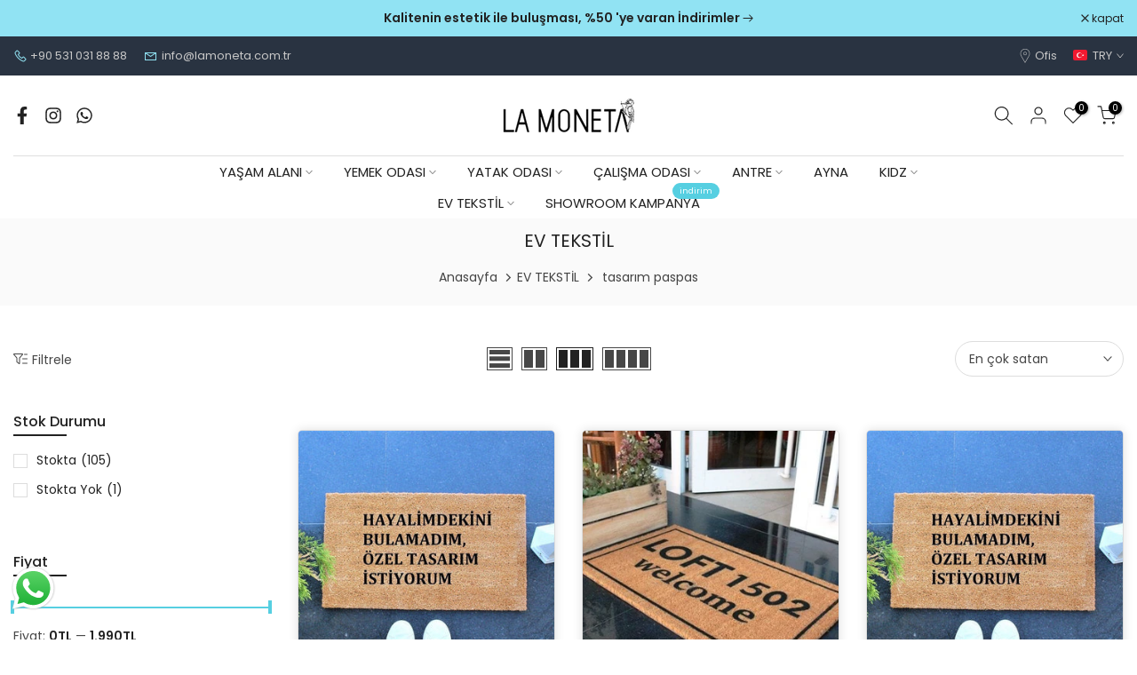

--- FILE ---
content_type: text/html; charset=utf-8
request_url: https://lamoneta.com.tr/collections/ev-tekstil/tasarim-paspas
body_size: 60098
content:
<!doctype html><html class="t4sp-theme t4s-wrapper__custom rtl_false swatch_color_style_2 pr_border_style_2 pr_img_effect_2 enable_eff_img1_true badge_shape_3 css_for_wis_app_true shadow_round_img_true t4s-header__bottom is-remove-unavai-1 t4_compare_false t4s-cart-count-0 t4s-pr-ellipsis-false
 no-js" lang="tr">
  <head>
    <meta charset="utf-8">
    <meta http-equiv="X-UA-Compatible" content="IE=edge">
    <meta name="viewport" content="width=device-width, initial-scale=1, height=device-height, minimum-scale=1.0, maximum-scale=1.0">
    <meta name="theme-color" content="#fff">
    <link rel="canonical" href="https://lamoneta.com.tr/collections/ev-tekstil/tasarim-paspas">
    <link rel="preconnect" href="https://cdn.shopify.com" crossorigin><link rel="shortcut icon" type="image/png" href="//lamoneta.com.tr/cdn/shop/files/favicon_32x32_9f3e55a1-4bf2-4649-a470-c3d85696fba0.webp?v=1708460647&width=32"><link rel="apple-touch-icon-precomposed" type="image/png" sizes="152x152" href="//lamoneta.com.tr/cdn/shop/files/favicon_192x192_f77588a4-f508-453c-844f-b08b5e943f69.webp?v=1708460647&width=152"><title>EV TEKSTİL &ndash; Etiket &quot;tasarım paspas&quot; &ndash; Lamoneta</title>
    <meta name="description" content="Ev Dekorasyon, Mobilya, Aksesuar"><meta name="keywords" content="EV TEKSTİL, Lamoneta, lamoneta.com.tr"/><meta name="author" content="TheLega">

<meta property="og:site_name" content="Lamoneta">
<meta property="og:url" content="https://lamoneta.com.tr/collections/ev-tekstil/tasarim-paspas">
<meta property="og:title" content="EV TEKSTİL">
<meta property="og:type" content="website">
<meta property="og:description" content="Ev Dekorasyon, Mobilya, Aksesuar"><meta property="og:image" content="http://lamoneta.com.tr/cdn/shop/files/logo_1df0a8b2-ad7e-4257-be6d-4e24728c72ef.webp?v=1710905127">
  <meta property="og:image:secure_url" content="https://lamoneta.com.tr/cdn/shop/files/logo_1df0a8b2-ad7e-4257-be6d-4e24728c72ef.webp?v=1710905127">
  <meta property="og:image:width" content="323">
  <meta property="og:image:height" content="79"><meta name="twitter:card" content="summary_large_image">
<meta name="twitter:title" content="EV TEKSTİL">
<meta name="twitter:description" content="Ev Dekorasyon, Mobilya, Aksesuar"><script src="//lamoneta.com.tr/cdn/shop/t/4/assets/lazysizes.min.js?v=19113999703148210021712323381" async="async"></script>
    <script src="//lamoneta.com.tr/cdn/shop/t/4/assets/global.min.js?v=4393933175034925681712323381" defer="defer"></script>
    <script>window.performance && window.performance.mark && window.performance.mark('shopify.content_for_header.start');</script><meta id="shopify-digital-wallet" name="shopify-digital-wallet" content="/86328213806/digital_wallets/dialog">
<link rel="alternate" type="application/atom+xml" title="Feed" href="/collections/ev-tekstil/tasarim-paspas.atom" />
<link rel="alternate" type="application/json+oembed" href="https://lamoneta.com.tr/collections/ev-tekstil/tasarim-paspas.oembed">
<script async="async" src="/checkouts/internal/preloads.js?locale=tr-TR"></script>
<script id="shopify-features" type="application/json">{"accessToken":"0e4220b6e3a2ea2b40206235a6de4e3e","betas":["rich-media-storefront-analytics"],"domain":"lamoneta.com.tr","predictiveSearch":true,"shopId":86328213806,"locale":"tr"}</script>
<script>var Shopify = Shopify || {};
Shopify.shop = "lamoneta.myshopify.com";
Shopify.locale = "tr";
Shopify.currency = {"active":"TRY","rate":"1.0"};
Shopify.country = "TR";
Shopify.theme = {"name":"Kalles-v4.3.2-Menu","id":167463846190,"schema_name":"Kalles","schema_version":"4.3.2","theme_store_id":null,"role":"main"};
Shopify.theme.handle = "null";
Shopify.theme.style = {"id":null,"handle":null};
Shopify.cdnHost = "lamoneta.com.tr/cdn";
Shopify.routes = Shopify.routes || {};
Shopify.routes.root = "/";</script>
<script type="module">!function(o){(o.Shopify=o.Shopify||{}).modules=!0}(window);</script>
<script>!function(o){function n(){var o=[];function n(){o.push(Array.prototype.slice.apply(arguments))}return n.q=o,n}var t=o.Shopify=o.Shopify||{};t.loadFeatures=n(),t.autoloadFeatures=n()}(window);</script>
<script id="shop-js-analytics" type="application/json">{"pageType":"collection"}</script>
<script defer="defer" async type="module" src="//lamoneta.com.tr/cdn/shopifycloud/shop-js/modules/v2/client.init-shop-cart-sync_BC8vnVON.tr.esm.js"></script>
<script defer="defer" async type="module" src="//lamoneta.com.tr/cdn/shopifycloud/shop-js/modules/v2/chunk.common_D0BZeXbN.esm.js"></script>
<script defer="defer" async type="module" src="//lamoneta.com.tr/cdn/shopifycloud/shop-js/modules/v2/chunk.modal_DrtnNCDF.esm.js"></script>
<script type="module">
  await import("//lamoneta.com.tr/cdn/shopifycloud/shop-js/modules/v2/client.init-shop-cart-sync_BC8vnVON.tr.esm.js");
await import("//lamoneta.com.tr/cdn/shopifycloud/shop-js/modules/v2/chunk.common_D0BZeXbN.esm.js");
await import("//lamoneta.com.tr/cdn/shopifycloud/shop-js/modules/v2/chunk.modal_DrtnNCDF.esm.js");

  window.Shopify.SignInWithShop?.initShopCartSync?.({"fedCMEnabled":true,"windoidEnabled":true});

</script>
<script id="__st">var __st={"a":86328213806,"offset":10800,"reqid":"e5215b97-2c1f-4f2b-911d-def891ae8f8d-1769484872","pageurl":"lamoneta.com.tr\/collections\/ev-tekstil\/tasarim-paspas","u":"801c7ba68217","p":"collection","rtyp":"collection","rid":490290938158};</script>
<script>window.ShopifyPaypalV4VisibilityTracking = true;</script>
<script id="captcha-bootstrap">!function(){'use strict';const t='contact',e='account',n='new_comment',o=[[t,t],['blogs',n],['comments',n],[t,'customer']],c=[[e,'customer_login'],[e,'guest_login'],[e,'recover_customer_password'],[e,'create_customer']],r=t=>t.map((([t,e])=>`form[action*='/${t}']:not([data-nocaptcha='true']) input[name='form_type'][value='${e}']`)).join(','),a=t=>()=>t?[...document.querySelectorAll(t)].map((t=>t.form)):[];function s(){const t=[...o],e=r(t);return a(e)}const i='password',u='form_key',d=['recaptcha-v3-token','g-recaptcha-response','h-captcha-response',i],f=()=>{try{return window.sessionStorage}catch{return}},m='__shopify_v',_=t=>t.elements[u];function p(t,e,n=!1){try{const o=window.sessionStorage,c=JSON.parse(o.getItem(e)),{data:r}=function(t){const{data:e,action:n}=t;return t[m]||n?{data:e,action:n}:{data:t,action:n}}(c);for(const[e,n]of Object.entries(r))t.elements[e]&&(t.elements[e].value=n);n&&o.removeItem(e)}catch(o){console.error('form repopulation failed',{error:o})}}const l='form_type',E='cptcha';function T(t){t.dataset[E]=!0}const w=window,h=w.document,L='Shopify',v='ce_forms',y='captcha';let A=!1;((t,e)=>{const n=(g='f06e6c50-85a8-45c8-87d0-21a2b65856fe',I='https://cdn.shopify.com/shopifycloud/storefront-forms-hcaptcha/ce_storefront_forms_captcha_hcaptcha.v1.5.2.iife.js',D={infoText:'hCaptcha ile korunuyor',privacyText:'Gizlilik',termsText:'Koşullar'},(t,e,n)=>{const o=w[L][v],c=o.bindForm;if(c)return c(t,g,e,D).then(n);var r;o.q.push([[t,g,e,D],n]),r=I,A||(h.body.append(Object.assign(h.createElement('script'),{id:'captcha-provider',async:!0,src:r})),A=!0)});var g,I,D;w[L]=w[L]||{},w[L][v]=w[L][v]||{},w[L][v].q=[],w[L][y]=w[L][y]||{},w[L][y].protect=function(t,e){n(t,void 0,e),T(t)},Object.freeze(w[L][y]),function(t,e,n,w,h,L){const[v,y,A,g]=function(t,e,n){const i=e?o:[],u=t?c:[],d=[...i,...u],f=r(d),m=r(i),_=r(d.filter((([t,e])=>n.includes(e))));return[a(f),a(m),a(_),s()]}(w,h,L),I=t=>{const e=t.target;return e instanceof HTMLFormElement?e:e&&e.form},D=t=>v().includes(t);t.addEventListener('submit',(t=>{const e=I(t);if(!e)return;const n=D(e)&&!e.dataset.hcaptchaBound&&!e.dataset.recaptchaBound,o=_(e),c=g().includes(e)&&(!o||!o.value);(n||c)&&t.preventDefault(),c&&!n&&(function(t){try{if(!f())return;!function(t){const e=f();if(!e)return;const n=_(t);if(!n)return;const o=n.value;o&&e.removeItem(o)}(t);const e=Array.from(Array(32),(()=>Math.random().toString(36)[2])).join('');!function(t,e){_(t)||t.append(Object.assign(document.createElement('input'),{type:'hidden',name:u})),t.elements[u].value=e}(t,e),function(t,e){const n=f();if(!n)return;const o=[...t.querySelectorAll(`input[type='${i}']`)].map((({name:t})=>t)),c=[...d,...o],r={};for(const[a,s]of new FormData(t).entries())c.includes(a)||(r[a]=s);n.setItem(e,JSON.stringify({[m]:1,action:t.action,data:r}))}(t,e)}catch(e){console.error('failed to persist form',e)}}(e),e.submit())}));const S=(t,e)=>{t&&!t.dataset[E]&&(n(t,e.some((e=>e===t))),T(t))};for(const o of['focusin','change'])t.addEventListener(o,(t=>{const e=I(t);D(e)&&S(e,y())}));const B=e.get('form_key'),M=e.get(l),P=B&&M;t.addEventListener('DOMContentLoaded',(()=>{const t=y();if(P)for(const e of t)e.elements[l].value===M&&p(e,B);[...new Set([...A(),...v().filter((t=>'true'===t.dataset.shopifyCaptcha))])].forEach((e=>S(e,t)))}))}(h,new URLSearchParams(w.location.search),n,t,e,['guest_login'])})(!0,!0)}();</script>
<script integrity="sha256-4kQ18oKyAcykRKYeNunJcIwy7WH5gtpwJnB7kiuLZ1E=" data-source-attribution="shopify.loadfeatures" defer="defer" src="//lamoneta.com.tr/cdn/shopifycloud/storefront/assets/storefront/load_feature-a0a9edcb.js" crossorigin="anonymous"></script>
<script data-source-attribution="shopify.dynamic_checkout.dynamic.init">var Shopify=Shopify||{};Shopify.PaymentButton=Shopify.PaymentButton||{isStorefrontPortableWallets:!0,init:function(){window.Shopify.PaymentButton.init=function(){};var t=document.createElement("script");t.src="https://lamoneta.com.tr/cdn/shopifycloud/portable-wallets/latest/portable-wallets.tr.js",t.type="module",document.head.appendChild(t)}};
</script>
<script data-source-attribution="shopify.dynamic_checkout.buyer_consent">
  function portableWalletsHideBuyerConsent(e){var t=document.getElementById("shopify-buyer-consent"),n=document.getElementById("shopify-subscription-policy-button");t&&n&&(t.classList.add("hidden"),t.setAttribute("aria-hidden","true"),n.removeEventListener("click",e))}function portableWalletsShowBuyerConsent(e){var t=document.getElementById("shopify-buyer-consent"),n=document.getElementById("shopify-subscription-policy-button");t&&n&&(t.classList.remove("hidden"),t.removeAttribute("aria-hidden"),n.addEventListener("click",e))}window.Shopify?.PaymentButton&&(window.Shopify.PaymentButton.hideBuyerConsent=portableWalletsHideBuyerConsent,window.Shopify.PaymentButton.showBuyerConsent=portableWalletsShowBuyerConsent);
</script>
<script data-source-attribution="shopify.dynamic_checkout.cart.bootstrap">document.addEventListener("DOMContentLoaded",(function(){function t(){return document.querySelector("shopify-accelerated-checkout-cart, shopify-accelerated-checkout")}if(t())Shopify.PaymentButton.init();else{new MutationObserver((function(e,n){t()&&(Shopify.PaymentButton.init(),n.disconnect())})).observe(document.body,{childList:!0,subtree:!0})}}));
</script>

<script>window.performance && window.performance.mark && window.performance.mark('shopify.content_for_header.end');</script>
<link rel="preconnect" href="https://fonts.googleapis.com">
    <link rel="preconnect" href="https://fonts.gstatic.com" crossorigin><link rel="stylesheet" href="https://fonts.googleapis.com/css?family=Poppins:300,300i,400,400i,500,500i,600,600i,700,700i,800,800i|Roboto+Slab:300,300i,400,400i,500,500i,600,600i,700,700i,800,800i&display=swap" media="print" onload="this.media='all'"><link href="//lamoneta.com.tr/cdn/shop/t/4/assets/base.css?v=76992554195321706611712323381" rel="stylesheet" type="text/css" media="all" /><style data-shopify>:root {
        
         /* CSS Variables */
        --wrapper-mw      : 1420px;
        --font-family-1   : Poppins;
        --font-family-2   : Roboto Slab;
        --font-family-3   : Poppins;
        --font-body-family   : Poppins;
        --font-heading-family: Poppins;
       
        
        --t4s-success-color       : #428445;
        --t4s-success-color-rgb   : 66, 132, 69;
        --t4s-warning-color       : #e0b252;
        --t4s-warning-color-rgb   : 224, 178, 82;
        --t4s-error-color         : #EB001B;
        --t4s-error-color-rgb     : 235, 0, 27;
        --t4s-light-color         : #ffffff;
        --t4s-dark-color          : #222222;
        --t4s-highlight-color     : #ec0101;
        --t4s-tooltip-background  : #383838;
        --t4s-tooltip-color       : #fff;
        --primary-sw-color        : #333;
        --primary-sw-color-rgb    : 51, 51, 51;
        --border-sw-color         : #ddd;
        --secondary-sw-color      : #878787;
        --primary-price-color     : #ec0101;
        --secondary-price-color   : #878787;
        
        --t4s-body-background     : #fff;
        --text-color              : #474747;
        --text-color-rgb          : 71, 71, 71;
        --heading-color           : #222222;
        --accent-color            : #56cfe1;
        --accent-color-rgb        : 86, 207, 225;
        --accent-color-darken     : #23b2c7;
        --accent-color-hover      : var(--accent-color-darken);
        --secondary-color         : #222;
        --secondary-color-rgb     : 34, 34, 34;
        --link-color              : #878787;
        --link-color-hover        : #91e3f3;
        --border-color            : #ddd;
        --border-color-rgb        : 221, 221, 221;
        --border-primary-color    : #333;
        --button-background       : #222;
        --button-color            : #fff;
        --button-background-hover : #56cfe1;
        --button-color-hover      : #fff;

        --sale-badge-background    : #56cfe1;
        --sale-badge-color         : #fff;
        --new-badge-background     : #109533;
        --new-badge-color          : #fff;
        --preorder-badge-background: #0774d7;
        --preorder-badge-color     : #fff;
        --soldout-badge-background : #999999;
        --soldout-badge-color      : #fff;
        --custom-badge-background  : #00A500;
        --custom-badge-color       : #fff;/* Shopify related variables */
        --payment-terms-background-color: ;
        
        --lz-background: #f5f5f5;
        --lz-img: url("//lamoneta.com.tr/cdn/shop/t/4/assets/t4s_loader.svg?v=34511488202537764691712323381");}

    html {
      font-size: 62.5%;
      height: 100%;
    }

    body {
      margin: 0;
      overflow-x: hidden;
      font-size:14px;
      letter-spacing: 0px;
      color: var(--text-color);
      font-family: var(--font-body-family);
      line-height: 1.7;
      font-weight: 400;
      -webkit-font-smoothing: auto;
      -moz-osx-font-smoothing: auto;
    }
    /*
    @media screen and (min-width: 750px) {
      body {
        font-size: 1.6rem;
      }
    }
    */

    h1, h2, h3, h4, h5, h6, .t4s_as_title {
      color: var(--heading-color);
      font-family: var(--font-heading-family);
      line-height: 1.4;
      font-weight: 600;
      letter-spacing: 0px;
    }
    h1 { font-size: 37px }
    h2 { font-size: 29px }
    h3 { font-size: 23px }
    h4 { font-size: 18px }
    h5 { font-size: 17px }
    h6 { font-size: 15.5px }
    a,.t4s_as_link {
      /* font-family: var(--font-link-family); */
      color: var(--link-color);
    }
    a:hover,.t4s_as_link:hover {
      color: var(--link-color-hover);
    }
    button,
    input,
    optgroup,
    select,
    textarea {
      border-color: var(--border-color);
    }
    .t4s_as_button,
    button,
    input[type="button"]:not(.t4s-btn),
    input[type="reset"],
    input[type="submit"]:not(.t4s-btn) {
      font-family: var(--font-button-family);
      color: var(--button-color);
      background-color: var(--button-background);
      border-color: var(--button-background);
    }
    .t4s_as_button:hover,
    button:hover,
    input[type="button"]:not(.t4s-btn):hover, 
    input[type="reset"]:hover,
    input[type="submit"]:not(.t4s-btn):hover  {
      color: var(--button-color-hover);
      background-color: var(--button-background-hover);
      border-color: var(--button-background-hover);
    }
    
    .t4s-cp,.t4s-color-accent { color : var(--accent-color) }.t4s-ct,.t4s-color-text { color : var(--text-color) }.t4s-ch,.t4ss-color-heading { color : var(--heading-color) }.t4s-csecondary { color : var(--secondary-color) }
    
    .t4s-fnt-fm-1 {
      font-family: var(--font-family-1) !important;
    }
    .t4s-fnt-fm-2 {
      font-family: var(--font-family-2) !important;
    }
    .t4s-fnt-fm-3 {
      font-family: var(--font-family-3) !important;
    }
    .t4s-cr {
        color: var(--t4s-highlight-color);
    }
    .t4s-price__sale { color: var(--primary-price-color); }.t4s-fix-overflow.t4s-row { max-width: 100vw;margin-left: auto;margin-right: auto;}.lazyloadt4s-opt {opacity: 1 !important;transition: opacity 0s, transform 1s !important;}.t4s-d-block {display: block;}.t4s-d-none {display: none;}@media (min-width: 768px) {.t4s-d-md-block {display: block;}.t4s-d-md-none {display: none; }}@media (min-width: 1025px) {.t4s-d-lg-block {display: block;}.t4s-d-lg-none {display: none; }}</style><script>
  const isBehaviorSmooth = 'scrollBehavior' in document.documentElement.style && getComputedStyle(document.documentElement).scrollBehavior === 'smooth';
  const t4sXMLHttpRequest = window.XMLHttpRequest, documentElementT4s = document.documentElement; documentElementT4s.className = documentElementT4s.className.replace('no-js', 'js');function loadImageT4s(_this) { _this.classList.add('lazyloadt4sed')};(function() { const matchMediaHoverT4s = (window.matchMedia('(-moz-touch-enabled: 1), (hover: none)')).matches; documentElementT4s.className += ((window.CSS && window.CSS.supports('(position: sticky) or (position: -webkit-sticky)')) ? ' t4sp-sticky' : ' t4sp-no-sticky'); documentElementT4s.className += matchMediaHoverT4s ? ' t4sp-no-hover' : ' t4sp-hover'; window.onpageshow = function() { if (performance.navigation.type === 2) {document.dispatchEvent(new CustomEvent('cart:refresh'))} }; if (!matchMediaHoverT4s && window.width > 1024) { document.addEventListener('mousemove', function(evt) { documentElementT4s.classList.replace('t4sp-no-hover','t4sp-hover'); document.dispatchEvent(new CustomEvent('theme:hover')); }, {once : true} ); } }());</script><link rel="stylesheet" href="//lamoneta.com.tr/cdn/shop/t/4/assets/ecomrise-colors.css?v=111603181540343972631712323381" media="print" onload="this.media='all'"><!-- BEGIN app block: shopify://apps/judge-me-reviews/blocks/judgeme_core/61ccd3b1-a9f2-4160-9fe9-4fec8413e5d8 --><!-- Start of Judge.me Core -->






<link rel="dns-prefetch" href="https://cdnwidget.judge.me">
<link rel="dns-prefetch" href="https://cdn.judge.me">
<link rel="dns-prefetch" href="https://cdn1.judge.me">
<link rel="dns-prefetch" href="https://api.judge.me">

<script data-cfasync='false' class='jdgm-settings-script'>window.jdgmSettings={"pagination":5,"disable_web_reviews":false,"badge_no_review_text":"No reviews","badge_n_reviews_text":"{{ n }} review/reviews","hide_badge_preview_if_no_reviews":true,"badge_hide_text":false,"enforce_center_preview_badge":false,"widget_title":"Customer Reviews","widget_open_form_text":"Write a review","widget_close_form_text":"Cancel review","widget_refresh_page_text":"Refresh page","widget_summary_text":"Based on {{ number_of_reviews }} review/reviews","widget_no_review_text":"Be the first to write a review","widget_name_field_text":"Display name","widget_verified_name_field_text":"Verified Name (public)","widget_name_placeholder_text":"Display name","widget_required_field_error_text":"This field is required.","widget_email_field_text":"Email address","widget_verified_email_field_text":"Verified Email (private, can not be edited)","widget_email_placeholder_text":"Your email address","widget_email_field_error_text":"Please enter a valid email address.","widget_rating_field_text":"Rating","widget_review_title_field_text":"Review Title","widget_review_title_placeholder_text":"Give your review a title","widget_review_body_field_text":"Review content","widget_review_body_placeholder_text":"Start writing here...","widget_pictures_field_text":"Picture/Video (optional)","widget_submit_review_text":"Submit Review","widget_submit_verified_review_text":"Submit Verified Review","widget_submit_success_msg_with_auto_publish":"Thank you! Please refresh the page in a few moments to see your review. You can remove or edit your review by logging into \u003ca href='https://judge.me/login' target='_blank' rel='nofollow noopener'\u003eJudge.me\u003c/a\u003e","widget_submit_success_msg_no_auto_publish":"Thank you! Your review will be published as soon as it is approved by the shop admin. You can remove or edit your review by logging into \u003ca href='https://judge.me/login' target='_blank' rel='nofollow noopener'\u003eJudge.me\u003c/a\u003e","widget_show_default_reviews_out_of_total_text":"Showing {{ n_reviews_shown }} out of {{ n_reviews }} reviews.","widget_show_all_link_text":"Show all","widget_show_less_link_text":"Show less","widget_author_said_text":"{{ reviewer_name }} said:","widget_days_text":"{{ n }} days ago","widget_weeks_text":"{{ n }} week/weeks ago","widget_months_text":"{{ n }} month/months ago","widget_years_text":"{{ n }} year/years ago","widget_yesterday_text":"Yesterday","widget_today_text":"Today","widget_replied_text":"\u003e\u003e {{ shop_name }} replied:","widget_read_more_text":"Read more","widget_reviewer_name_as_initial":"","widget_rating_filter_color":"#fbcd0a","widget_rating_filter_see_all_text":"See all reviews","widget_sorting_most_recent_text":"Most Recent","widget_sorting_highest_rating_text":"Highest Rating","widget_sorting_lowest_rating_text":"Lowest Rating","widget_sorting_with_pictures_text":"Only Pictures","widget_sorting_most_helpful_text":"Most Helpful","widget_open_question_form_text":"Ask a question","widget_reviews_subtab_text":"Reviews","widget_questions_subtab_text":"Questions","widget_question_label_text":"Question","widget_answer_label_text":"Answer","widget_question_placeholder_text":"Write your question here","widget_submit_question_text":"Submit Question","widget_question_submit_success_text":"Thank you for your question! We will notify you once it gets answered.","verified_badge_text":"Verified","verified_badge_bg_color":"","verified_badge_text_color":"","verified_badge_placement":"left-of-reviewer-name","widget_review_max_height":"","widget_hide_border":false,"widget_social_share":false,"widget_thumb":false,"widget_review_location_show":false,"widget_location_format":"","all_reviews_include_out_of_store_products":true,"all_reviews_out_of_store_text":"(out of store)","all_reviews_pagination":100,"all_reviews_product_name_prefix_text":"about","enable_review_pictures":true,"enable_question_anwser":false,"widget_theme":"default","review_date_format":"mm/dd/yyyy","default_sort_method":"most-recent","widget_product_reviews_subtab_text":"Product Reviews","widget_shop_reviews_subtab_text":"Shop Reviews","widget_other_products_reviews_text":"Reviews for other products","widget_store_reviews_subtab_text":"Store reviews","widget_no_store_reviews_text":"This store hasn't received any reviews yet","widget_web_restriction_product_reviews_text":"This product hasn't received any reviews yet","widget_no_items_text":"No items found","widget_show_more_text":"Show more","widget_write_a_store_review_text":"Write a Store Review","widget_other_languages_heading":"Reviews in Other Languages","widget_translate_review_text":"Translate review to {{ language }}","widget_translating_review_text":"Translating...","widget_show_original_translation_text":"Show original ({{ language }})","widget_translate_review_failed_text":"Review couldn't be translated.","widget_translate_review_retry_text":"Retry","widget_translate_review_try_again_later_text":"Try again later","show_product_url_for_grouped_product":false,"widget_sorting_pictures_first_text":"Pictures First","show_pictures_on_all_rev_page_mobile":false,"show_pictures_on_all_rev_page_desktop":false,"floating_tab_hide_mobile_install_preference":false,"floating_tab_button_name":"★ Reviews","floating_tab_title":"Let customers speak for us","floating_tab_button_color":"","floating_tab_button_background_color":"","floating_tab_url":"","floating_tab_url_enabled":false,"floating_tab_tab_style":"text","all_reviews_text_badge_text":"Customers rate us {{ shop.metafields.judgeme.all_reviews_rating | round: 1 }}/5 based on {{ shop.metafields.judgeme.all_reviews_count }} reviews.","all_reviews_text_badge_text_branded_style":"{{ shop.metafields.judgeme.all_reviews_rating | round: 1 }} out of 5 stars based on {{ shop.metafields.judgeme.all_reviews_count }} reviews","is_all_reviews_text_badge_a_link":false,"show_stars_for_all_reviews_text_badge":false,"all_reviews_text_badge_url":"","all_reviews_text_style":"branded","all_reviews_text_color_style":"judgeme_brand_color","all_reviews_text_color":"#108474","all_reviews_text_show_jm_brand":true,"featured_carousel_show_header":true,"featured_carousel_title":"Let customers speak for us","testimonials_carousel_title":"Customers are saying","videos_carousel_title":"Real customer stories","cards_carousel_title":"Customers are saying","featured_carousel_count_text":"from {{ n }} reviews","featured_carousel_add_link_to_all_reviews_page":false,"featured_carousel_url":"","featured_carousel_show_images":true,"featured_carousel_autoslide_interval":5,"featured_carousel_arrows_on_the_sides":false,"featured_carousel_height":250,"featured_carousel_width":80,"featured_carousel_image_size":0,"featured_carousel_image_height":250,"featured_carousel_arrow_color":"#eeeeee","verified_count_badge_style":"branded","verified_count_badge_orientation":"horizontal","verified_count_badge_color_style":"judgeme_brand_color","verified_count_badge_color":"#108474","is_verified_count_badge_a_link":false,"verified_count_badge_url":"","verified_count_badge_show_jm_brand":true,"widget_rating_preset_default":5,"widget_first_sub_tab":"product-reviews","widget_show_histogram":true,"widget_histogram_use_custom_color":false,"widget_pagination_use_custom_color":false,"widget_star_use_custom_color":false,"widget_verified_badge_use_custom_color":false,"widget_write_review_use_custom_color":false,"picture_reminder_submit_button":"Upload Pictures","enable_review_videos":false,"mute_video_by_default":false,"widget_sorting_videos_first_text":"Videos First","widget_review_pending_text":"Pending","featured_carousel_items_for_large_screen":3,"social_share_options_order":"Facebook,Twitter","remove_microdata_snippet":false,"disable_json_ld":false,"enable_json_ld_products":false,"preview_badge_show_question_text":false,"preview_badge_no_question_text":"No questions","preview_badge_n_question_text":"{{ number_of_questions }} question/questions","qa_badge_show_icon":false,"qa_badge_position":"same-row","remove_judgeme_branding":false,"widget_add_search_bar":false,"widget_search_bar_placeholder":"Search","widget_sorting_verified_only_text":"Verified only","featured_carousel_theme":"default","featured_carousel_show_rating":true,"featured_carousel_show_title":true,"featured_carousel_show_body":true,"featured_carousel_show_date":false,"featured_carousel_show_reviewer":true,"featured_carousel_show_product":false,"featured_carousel_header_background_color":"#108474","featured_carousel_header_text_color":"#ffffff","featured_carousel_name_product_separator":"reviewed","featured_carousel_full_star_background":"#108474","featured_carousel_empty_star_background":"#dadada","featured_carousel_vertical_theme_background":"#f9fafb","featured_carousel_verified_badge_enable":true,"featured_carousel_verified_badge_color":"#108474","featured_carousel_border_style":"round","featured_carousel_review_line_length_limit":3,"featured_carousel_more_reviews_button_text":"Read more reviews","featured_carousel_view_product_button_text":"View product","all_reviews_page_load_reviews_on":"scroll","all_reviews_page_load_more_text":"Load More Reviews","disable_fb_tab_reviews":false,"enable_ajax_cdn_cache":false,"widget_advanced_speed_features":5,"widget_public_name_text":"displayed publicly like","default_reviewer_name":"John Smith","default_reviewer_name_has_non_latin":true,"widget_reviewer_anonymous":"Anonymous","medals_widget_title":"Judge.me Review Medals","medals_widget_background_color":"#f9fafb","medals_widget_position":"footer_all_pages","medals_widget_border_color":"#f9fafb","medals_widget_verified_text_position":"left","medals_widget_use_monochromatic_version":false,"medals_widget_elements_color":"#108474","show_reviewer_avatar":true,"widget_invalid_yt_video_url_error_text":"Not a YouTube video URL","widget_max_length_field_error_text":"Please enter no more than {0} characters.","widget_show_country_flag":false,"widget_show_collected_via_shop_app":true,"widget_verified_by_shop_badge_style":"light","widget_verified_by_shop_text":"Verified by Shop","widget_show_photo_gallery":false,"widget_load_with_code_splitting":true,"widget_ugc_install_preference":false,"widget_ugc_title":"Made by us, Shared by you","widget_ugc_subtitle":"Tag us to see your picture featured in our page","widget_ugc_arrows_color":"#ffffff","widget_ugc_primary_button_text":"Buy Now","widget_ugc_primary_button_background_color":"#108474","widget_ugc_primary_button_text_color":"#ffffff","widget_ugc_primary_button_border_width":"0","widget_ugc_primary_button_border_style":"none","widget_ugc_primary_button_border_color":"#108474","widget_ugc_primary_button_border_radius":"25","widget_ugc_secondary_button_text":"Load More","widget_ugc_secondary_button_background_color":"#ffffff","widget_ugc_secondary_button_text_color":"#108474","widget_ugc_secondary_button_border_width":"2","widget_ugc_secondary_button_border_style":"solid","widget_ugc_secondary_button_border_color":"#108474","widget_ugc_secondary_button_border_radius":"25","widget_ugc_reviews_button_text":"View Reviews","widget_ugc_reviews_button_background_color":"#ffffff","widget_ugc_reviews_button_text_color":"#108474","widget_ugc_reviews_button_border_width":"2","widget_ugc_reviews_button_border_style":"solid","widget_ugc_reviews_button_border_color":"#108474","widget_ugc_reviews_button_border_radius":"25","widget_ugc_reviews_button_link_to":"judgeme-reviews-page","widget_ugc_show_post_date":true,"widget_ugc_max_width":"800","widget_rating_metafield_value_type":true,"widget_primary_color":"#108474","widget_enable_secondary_color":false,"widget_secondary_color":"#edf5f5","widget_summary_average_rating_text":"{{ average_rating }} out of 5","widget_media_grid_title":"Customer photos \u0026 videos","widget_media_grid_see_more_text":"See more","widget_round_style":false,"widget_show_product_medals":true,"widget_verified_by_judgeme_text":"Verified by Judge.me","widget_show_store_medals":true,"widget_verified_by_judgeme_text_in_store_medals":"Verified by Judge.me","widget_media_field_exceed_quantity_message":"Sorry, we can only accept {{ max_media }} for one review.","widget_media_field_exceed_limit_message":"{{ file_name }} is too large, please select a {{ media_type }} less than {{ size_limit }}MB.","widget_review_submitted_text":"Review Submitted!","widget_question_submitted_text":"Question Submitted!","widget_close_form_text_question":"Cancel","widget_write_your_answer_here_text":"Write your answer here","widget_enabled_branded_link":true,"widget_show_collected_by_judgeme":true,"widget_reviewer_name_color":"","widget_write_review_text_color":"","widget_write_review_bg_color":"","widget_collected_by_judgeme_text":"collected by Judge.me","widget_pagination_type":"standard","widget_load_more_text":"Load More","widget_load_more_color":"#108474","widget_full_review_text":"Full Review","widget_read_more_reviews_text":"Read More Reviews","widget_read_questions_text":"Read Questions","widget_questions_and_answers_text":"Questions \u0026 Answers","widget_verified_by_text":"Verified by","widget_verified_text":"Verified","widget_number_of_reviews_text":"{{ number_of_reviews }} reviews","widget_back_button_text":"Back","widget_next_button_text":"Next","widget_custom_forms_filter_button":"Filters","custom_forms_style":"horizontal","widget_show_review_information":false,"how_reviews_are_collected":"How reviews are collected?","widget_show_review_keywords":false,"widget_gdpr_statement":"How we use your data: We'll only contact you about the review you left, and only if necessary. By submitting your review, you agree to Judge.me's \u003ca href='https://judge.me/terms' target='_blank' rel='nofollow noopener'\u003eterms\u003c/a\u003e, \u003ca href='https://judge.me/privacy' target='_blank' rel='nofollow noopener'\u003eprivacy\u003c/a\u003e and \u003ca href='https://judge.me/content-policy' target='_blank' rel='nofollow noopener'\u003econtent\u003c/a\u003e policies.","widget_multilingual_sorting_enabled":false,"widget_translate_review_content_enabled":false,"widget_translate_review_content_method":"manual","popup_widget_review_selection":"automatically_with_pictures","popup_widget_round_border_style":true,"popup_widget_show_title":true,"popup_widget_show_body":true,"popup_widget_show_reviewer":false,"popup_widget_show_product":true,"popup_widget_show_pictures":true,"popup_widget_use_review_picture":true,"popup_widget_show_on_home_page":true,"popup_widget_show_on_product_page":true,"popup_widget_show_on_collection_page":true,"popup_widget_show_on_cart_page":true,"popup_widget_position":"bottom_left","popup_widget_first_review_delay":5,"popup_widget_duration":5,"popup_widget_interval":5,"popup_widget_review_count":5,"popup_widget_hide_on_mobile":true,"review_snippet_widget_round_border_style":true,"review_snippet_widget_card_color":"#FFFFFF","review_snippet_widget_slider_arrows_background_color":"#FFFFFF","review_snippet_widget_slider_arrows_color":"#000000","review_snippet_widget_star_color":"#108474","show_product_variant":false,"all_reviews_product_variant_label_text":"Variant: ","widget_show_verified_branding":true,"widget_ai_summary_title":"Customers say","widget_ai_summary_disclaimer":"AI-powered review summary based on recent customer reviews","widget_show_ai_summary":false,"widget_show_ai_summary_bg":false,"widget_show_review_title_input":true,"redirect_reviewers_invited_via_email":"external_form","request_store_review_after_product_review":false,"request_review_other_products_in_order":false,"review_form_color_scheme":"default","review_form_corner_style":"square","review_form_star_color":{},"review_form_text_color":"#333333","review_form_background_color":"#ffffff","review_form_field_background_color":"#fafafa","review_form_button_color":{},"review_form_button_text_color":"#ffffff","review_form_modal_overlay_color":"#000000","review_content_screen_title_text":"How would you rate this product?","review_content_introduction_text":"We would love it if you would share a bit about your experience.","store_review_form_title_text":"How would you rate this store?","store_review_form_introduction_text":"We would love it if you would share a bit about your experience.","show_review_guidance_text":true,"one_star_review_guidance_text":"Poor","five_star_review_guidance_text":"Great","customer_information_screen_title_text":"About you","customer_information_introduction_text":"Please tell us more about you.","custom_questions_screen_title_text":"Your experience in more detail","custom_questions_introduction_text":"Here are a few questions to help us understand more about your experience.","review_submitted_screen_title_text":"Thanks for your review!","review_submitted_screen_thank_you_text":"We are processing it and it will appear on the store soon.","review_submitted_screen_email_verification_text":"Please confirm your email by clicking the link we just sent you. This helps us keep reviews authentic.","review_submitted_request_store_review_text":"Would you like to share your experience of shopping with us?","review_submitted_review_other_products_text":"Would you like to review these products?","store_review_screen_title_text":"Would you like to share your experience of shopping with us?","store_review_introduction_text":"We value your feedback and use it to improve. Please share any thoughts or suggestions you have.","reviewer_media_screen_title_picture_text":"Share a picture","reviewer_media_introduction_picture_text":"Upload a photo to support your review.","reviewer_media_screen_title_video_text":"Share a video","reviewer_media_introduction_video_text":"Upload a video to support your review.","reviewer_media_screen_title_picture_or_video_text":"Share a picture or video","reviewer_media_introduction_picture_or_video_text":"Upload a photo or video to support your review.","reviewer_media_youtube_url_text":"Paste your Youtube URL here","advanced_settings_next_step_button_text":"Next","advanced_settings_close_review_button_text":"Close","modal_write_review_flow":false,"write_review_flow_required_text":"Required","write_review_flow_privacy_message_text":"We respect your privacy.","write_review_flow_anonymous_text":"Post review as anonymous","write_review_flow_visibility_text":"This won't be visible to other customers.","write_review_flow_multiple_selection_help_text":"Select as many as you like","write_review_flow_single_selection_help_text":"Select one option","write_review_flow_required_field_error_text":"This field is required","write_review_flow_invalid_email_error_text":"Please enter a valid email address","write_review_flow_max_length_error_text":"Max. {{ max_length }} characters.","write_review_flow_media_upload_text":"\u003cb\u003eClick to upload\u003c/b\u003e or drag and drop","write_review_flow_gdpr_statement":"We'll only contact you about your review if necessary. By submitting your review, you agree to our \u003ca href='https://judge.me/terms' target='_blank' rel='nofollow noopener'\u003eterms and conditions\u003c/a\u003e and \u003ca href='https://judge.me/privacy' target='_blank' rel='nofollow noopener'\u003eprivacy policy\u003c/a\u003e.","rating_only_reviews_enabled":false,"show_negative_reviews_help_screen":false,"new_review_flow_help_screen_rating_threshold":3,"negative_review_resolution_screen_title_text":"Tell us more","negative_review_resolution_text":"Your experience matters to us. If there were issues with your purchase, we're here to help. Feel free to reach out to us, we'd love the opportunity to make things right.","negative_review_resolution_button_text":"Contact us","negative_review_resolution_proceed_with_review_text":"Leave a review","negative_review_resolution_subject":"Issue with purchase from {{ shop_name }}.{{ order_name }}","preview_badge_collection_page_install_status":false,"widget_review_custom_css":"","preview_badge_custom_css":"","preview_badge_stars_count":"5-stars","featured_carousel_custom_css":"","floating_tab_custom_css":"","all_reviews_widget_custom_css":"","medals_widget_custom_css":"","verified_badge_custom_css":"","all_reviews_text_custom_css":"","transparency_badges_collected_via_store_invite":false,"transparency_badges_from_another_provider":false,"transparency_badges_collected_from_store_visitor":false,"transparency_badges_collected_by_verified_review_provider":false,"transparency_badges_earned_reward":false,"transparency_badges_collected_via_store_invite_text":"Review collected via store invitation","transparency_badges_from_another_provider_text":"Review collected from another provider","transparency_badges_collected_from_store_visitor_text":"Review collected from a store visitor","transparency_badges_written_in_google_text":"Review written in Google","transparency_badges_written_in_etsy_text":"Review written in Etsy","transparency_badges_written_in_shop_app_text":"Review written in Shop App","transparency_badges_earned_reward_text":"Review earned a reward for future purchase","product_review_widget_per_page":10,"widget_store_review_label_text":"Review about the store","checkout_comment_extension_title_on_product_page":"Customer Comments","checkout_comment_extension_num_latest_comment_show":5,"checkout_comment_extension_format":"name_and_timestamp","checkout_comment_customer_name":"last_initial","checkout_comment_comment_notification":true,"preview_badge_collection_page_install_preference":false,"preview_badge_home_page_install_preference":false,"preview_badge_product_page_install_preference":false,"review_widget_install_preference":"","review_carousel_install_preference":false,"floating_reviews_tab_install_preference":"none","verified_reviews_count_badge_install_preference":false,"all_reviews_text_install_preference":false,"review_widget_best_location":false,"judgeme_medals_install_preference":false,"review_widget_revamp_enabled":false,"review_widget_qna_enabled":false,"review_widget_header_theme":"minimal","review_widget_widget_title_enabled":true,"review_widget_header_text_size":"medium","review_widget_header_text_weight":"regular","review_widget_average_rating_style":"compact","review_widget_bar_chart_enabled":true,"review_widget_bar_chart_type":"numbers","review_widget_bar_chart_style":"standard","review_widget_expanded_media_gallery_enabled":false,"review_widget_reviews_section_theme":"standard","review_widget_image_style":"thumbnails","review_widget_review_image_ratio":"square","review_widget_stars_size":"medium","review_widget_verified_badge":"standard_text","review_widget_review_title_text_size":"medium","review_widget_review_text_size":"medium","review_widget_review_text_length":"medium","review_widget_number_of_columns_desktop":3,"review_widget_carousel_transition_speed":5,"review_widget_custom_questions_answers_display":"always","review_widget_button_text_color":"#FFFFFF","review_widget_text_color":"#000000","review_widget_lighter_text_color":"#7B7B7B","review_widget_corner_styling":"soft","review_widget_review_word_singular":"review","review_widget_review_word_plural":"reviews","review_widget_voting_label":"Helpful?","review_widget_shop_reply_label":"Reply from {{ shop_name }}:","review_widget_filters_title":"Filters","qna_widget_question_word_singular":"Question","qna_widget_question_word_plural":"Questions","qna_widget_answer_reply_label":"Answer from {{ answerer_name }}:","qna_content_screen_title_text":"Ask a question about this product","qna_widget_question_required_field_error_text":"Please enter your question.","qna_widget_flow_gdpr_statement":"We'll only contact you about your question if necessary. By submitting your question, you agree to our \u003ca href='https://judge.me/terms' target='_blank' rel='nofollow noopener'\u003eterms and conditions\u003c/a\u003e and \u003ca href='https://judge.me/privacy' target='_blank' rel='nofollow noopener'\u003eprivacy policy\u003c/a\u003e.","qna_widget_question_submitted_text":"Thanks for your question!","qna_widget_close_form_text_question":"Close","qna_widget_question_submit_success_text":"We’ll notify you by email when your question is answered.","all_reviews_widget_v2025_enabled":false,"all_reviews_widget_v2025_header_theme":"default","all_reviews_widget_v2025_widget_title_enabled":true,"all_reviews_widget_v2025_header_text_size":"medium","all_reviews_widget_v2025_header_text_weight":"regular","all_reviews_widget_v2025_average_rating_style":"compact","all_reviews_widget_v2025_bar_chart_enabled":true,"all_reviews_widget_v2025_bar_chart_type":"numbers","all_reviews_widget_v2025_bar_chart_style":"standard","all_reviews_widget_v2025_expanded_media_gallery_enabled":false,"all_reviews_widget_v2025_show_store_medals":true,"all_reviews_widget_v2025_show_photo_gallery":true,"all_reviews_widget_v2025_show_review_keywords":false,"all_reviews_widget_v2025_show_ai_summary":false,"all_reviews_widget_v2025_show_ai_summary_bg":false,"all_reviews_widget_v2025_add_search_bar":false,"all_reviews_widget_v2025_default_sort_method":"most-recent","all_reviews_widget_v2025_reviews_per_page":10,"all_reviews_widget_v2025_reviews_section_theme":"default","all_reviews_widget_v2025_image_style":"thumbnails","all_reviews_widget_v2025_review_image_ratio":"square","all_reviews_widget_v2025_stars_size":"medium","all_reviews_widget_v2025_verified_badge":"bold_badge","all_reviews_widget_v2025_review_title_text_size":"medium","all_reviews_widget_v2025_review_text_size":"medium","all_reviews_widget_v2025_review_text_length":"medium","all_reviews_widget_v2025_number_of_columns_desktop":3,"all_reviews_widget_v2025_carousel_transition_speed":5,"all_reviews_widget_v2025_custom_questions_answers_display":"always","all_reviews_widget_v2025_show_product_variant":false,"all_reviews_widget_v2025_show_reviewer_avatar":true,"all_reviews_widget_v2025_reviewer_name_as_initial":"","all_reviews_widget_v2025_review_location_show":false,"all_reviews_widget_v2025_location_format":"","all_reviews_widget_v2025_show_country_flag":false,"all_reviews_widget_v2025_verified_by_shop_badge_style":"light","all_reviews_widget_v2025_social_share":false,"all_reviews_widget_v2025_social_share_options_order":"Facebook,Twitter,LinkedIn,Pinterest","all_reviews_widget_v2025_pagination_type":"standard","all_reviews_widget_v2025_button_text_color":"#FFFFFF","all_reviews_widget_v2025_text_color":"#000000","all_reviews_widget_v2025_lighter_text_color":"#7B7B7B","all_reviews_widget_v2025_corner_styling":"soft","all_reviews_widget_v2025_title":"Customer reviews","all_reviews_widget_v2025_ai_summary_title":"Customers say about this store","all_reviews_widget_v2025_no_review_text":"Be the first to write a review","platform":"shopify","branding_url":"https://app.judge.me/reviews","branding_text":"Powered by Judge.me","locale":"en","reply_name":"Lamoneta","widget_version":"3.0","footer":true,"autopublish":true,"review_dates":true,"enable_custom_form":false,"shop_locale":"en","enable_multi_locales_translations":false,"show_review_title_input":true,"review_verification_email_status":"always","can_be_branded":false,"reply_name_text":"Lamoneta"};</script> <style class='jdgm-settings-style'>.jdgm-xx{left:0}:root{--jdgm-primary-color: #108474;--jdgm-secondary-color: rgba(16,132,116,0.1);--jdgm-star-color: #108474;--jdgm-write-review-text-color: white;--jdgm-write-review-bg-color: #108474;--jdgm-paginate-color: #108474;--jdgm-border-radius: 0;--jdgm-reviewer-name-color: #108474}.jdgm-histogram__bar-content{background-color:#108474}.jdgm-rev[data-verified-buyer=true] .jdgm-rev__icon.jdgm-rev__icon:after,.jdgm-rev__buyer-badge.jdgm-rev__buyer-badge{color:white;background-color:#108474}.jdgm-review-widget--small .jdgm-gallery.jdgm-gallery .jdgm-gallery__thumbnail-link:nth-child(8) .jdgm-gallery__thumbnail-wrapper.jdgm-gallery__thumbnail-wrapper:before{content:"See more"}@media only screen and (min-width: 768px){.jdgm-gallery.jdgm-gallery .jdgm-gallery__thumbnail-link:nth-child(8) .jdgm-gallery__thumbnail-wrapper.jdgm-gallery__thumbnail-wrapper:before{content:"See more"}}.jdgm-prev-badge[data-average-rating='0.00']{display:none !important}.jdgm-author-all-initials{display:none !important}.jdgm-author-last-initial{display:none !important}.jdgm-rev-widg__title{visibility:hidden}.jdgm-rev-widg__summary-text{visibility:hidden}.jdgm-prev-badge__text{visibility:hidden}.jdgm-rev__prod-link-prefix:before{content:'about'}.jdgm-rev__variant-label:before{content:'Variant: '}.jdgm-rev__out-of-store-text:before{content:'(out of store)'}@media only screen and (min-width: 768px){.jdgm-rev__pics .jdgm-rev_all-rev-page-picture-separator,.jdgm-rev__pics .jdgm-rev__product-picture{display:none}}@media only screen and (max-width: 768px){.jdgm-rev__pics .jdgm-rev_all-rev-page-picture-separator,.jdgm-rev__pics .jdgm-rev__product-picture{display:none}}.jdgm-preview-badge[data-template="product"]{display:none !important}.jdgm-preview-badge[data-template="collection"]{display:none !important}.jdgm-preview-badge[data-template="index"]{display:none !important}.jdgm-review-widget[data-from-snippet="true"]{display:none !important}.jdgm-verified-count-badget[data-from-snippet="true"]{display:none !important}.jdgm-carousel-wrapper[data-from-snippet="true"]{display:none !important}.jdgm-all-reviews-text[data-from-snippet="true"]{display:none !important}.jdgm-medals-section[data-from-snippet="true"]{display:none !important}.jdgm-ugc-media-wrapper[data-from-snippet="true"]{display:none !important}.jdgm-rev__transparency-badge[data-badge-type="review_collected_via_store_invitation"]{display:none !important}.jdgm-rev__transparency-badge[data-badge-type="review_collected_from_another_provider"]{display:none !important}.jdgm-rev__transparency-badge[data-badge-type="review_collected_from_store_visitor"]{display:none !important}.jdgm-rev__transparency-badge[data-badge-type="review_written_in_etsy"]{display:none !important}.jdgm-rev__transparency-badge[data-badge-type="review_written_in_google_business"]{display:none !important}.jdgm-rev__transparency-badge[data-badge-type="review_written_in_shop_app"]{display:none !important}.jdgm-rev__transparency-badge[data-badge-type="review_earned_for_future_purchase"]{display:none !important}.jdgm-review-snippet-widget .jdgm-rev-snippet-widget__cards-container .jdgm-rev-snippet-card{border-radius:8px;background:#fff}.jdgm-review-snippet-widget .jdgm-rev-snippet-widget__cards-container .jdgm-rev-snippet-card__rev-rating .jdgm-star{color:#108474}.jdgm-review-snippet-widget .jdgm-rev-snippet-widget__prev-btn,.jdgm-review-snippet-widget .jdgm-rev-snippet-widget__next-btn{border-radius:50%;background:#fff}.jdgm-review-snippet-widget .jdgm-rev-snippet-widget__prev-btn>svg,.jdgm-review-snippet-widget .jdgm-rev-snippet-widget__next-btn>svg{fill:#000}.jdgm-full-rev-modal.rev-snippet-widget .jm-mfp-container .jm-mfp-content,.jdgm-full-rev-modal.rev-snippet-widget .jm-mfp-container .jdgm-full-rev__icon,.jdgm-full-rev-modal.rev-snippet-widget .jm-mfp-container .jdgm-full-rev__pic-img,.jdgm-full-rev-modal.rev-snippet-widget .jm-mfp-container .jdgm-full-rev__reply{border-radius:8px}.jdgm-full-rev-modal.rev-snippet-widget .jm-mfp-container .jdgm-full-rev[data-verified-buyer="true"] .jdgm-full-rev__icon::after{border-radius:8px}.jdgm-full-rev-modal.rev-snippet-widget .jm-mfp-container .jdgm-full-rev .jdgm-rev__buyer-badge{border-radius:calc( 8px / 2 )}.jdgm-full-rev-modal.rev-snippet-widget .jm-mfp-container .jdgm-full-rev .jdgm-full-rev__replier::before{content:'Lamoneta'}.jdgm-full-rev-modal.rev-snippet-widget .jm-mfp-container .jdgm-full-rev .jdgm-full-rev__product-button{border-radius:calc( 8px * 6 )}
</style> <style class='jdgm-settings-style'></style>

  
  
  
  <style class='jdgm-miracle-styles'>
  @-webkit-keyframes jdgm-spin{0%{-webkit-transform:rotate(0deg);-ms-transform:rotate(0deg);transform:rotate(0deg)}100%{-webkit-transform:rotate(359deg);-ms-transform:rotate(359deg);transform:rotate(359deg)}}@keyframes jdgm-spin{0%{-webkit-transform:rotate(0deg);-ms-transform:rotate(0deg);transform:rotate(0deg)}100%{-webkit-transform:rotate(359deg);-ms-transform:rotate(359deg);transform:rotate(359deg)}}@font-face{font-family:'JudgemeStar';src:url("[data-uri]") format("woff");font-weight:normal;font-style:normal}.jdgm-star{font-family:'JudgemeStar';display:inline !important;text-decoration:none !important;padding:0 4px 0 0 !important;margin:0 !important;font-weight:bold;opacity:1;-webkit-font-smoothing:antialiased;-moz-osx-font-smoothing:grayscale}.jdgm-star:hover{opacity:1}.jdgm-star:last-of-type{padding:0 !important}.jdgm-star.jdgm--on:before{content:"\e000"}.jdgm-star.jdgm--off:before{content:"\e001"}.jdgm-star.jdgm--half:before{content:"\e002"}.jdgm-widget *{margin:0;line-height:1.4;-webkit-box-sizing:border-box;-moz-box-sizing:border-box;box-sizing:border-box;-webkit-overflow-scrolling:touch}.jdgm-hidden{display:none !important;visibility:hidden !important}.jdgm-temp-hidden{display:none}.jdgm-spinner{width:40px;height:40px;margin:auto;border-radius:50%;border-top:2px solid #eee;border-right:2px solid #eee;border-bottom:2px solid #eee;border-left:2px solid #ccc;-webkit-animation:jdgm-spin 0.8s infinite linear;animation:jdgm-spin 0.8s infinite linear}.jdgm-prev-badge{display:block !important}

</style>


  
  
   


<script data-cfasync='false' class='jdgm-script'>
!function(e){window.jdgm=window.jdgm||{},jdgm.CDN_HOST="https://cdnwidget.judge.me/",jdgm.CDN_HOST_ALT="https://cdn2.judge.me/cdn/widget_frontend/",jdgm.API_HOST="https://api.judge.me/",jdgm.CDN_BASE_URL="https://cdn.shopify.com/extensions/019beb2a-7cf9-7238-9765-11a892117c03/judgeme-extensions-316/assets/",
jdgm.docReady=function(d){(e.attachEvent?"complete"===e.readyState:"loading"!==e.readyState)?
setTimeout(d,0):e.addEventListener("DOMContentLoaded",d)},jdgm.loadCSS=function(d,t,o,a){
!o&&jdgm.loadCSS.requestedUrls.indexOf(d)>=0||(jdgm.loadCSS.requestedUrls.push(d),
(a=e.createElement("link")).rel="stylesheet",a.class="jdgm-stylesheet",a.media="nope!",
a.href=d,a.onload=function(){this.media="all",t&&setTimeout(t)},e.body.appendChild(a))},
jdgm.loadCSS.requestedUrls=[],jdgm.loadJS=function(e,d){var t=new XMLHttpRequest;
t.onreadystatechange=function(){4===t.readyState&&(Function(t.response)(),d&&d(t.response))},
t.open("GET",e),t.onerror=function(){if(e.indexOf(jdgm.CDN_HOST)===0&&jdgm.CDN_HOST_ALT!==jdgm.CDN_HOST){var f=e.replace(jdgm.CDN_HOST,jdgm.CDN_HOST_ALT);jdgm.loadJS(f,d)}},t.send()},jdgm.docReady((function(){(window.jdgmLoadCSS||e.querySelectorAll(
".jdgm-widget, .jdgm-all-reviews-page").length>0)&&(jdgmSettings.widget_load_with_code_splitting?
parseFloat(jdgmSettings.widget_version)>=3?jdgm.loadCSS(jdgm.CDN_HOST+"widget_v3/base.css"):
jdgm.loadCSS(jdgm.CDN_HOST+"widget/base.css"):jdgm.loadCSS(jdgm.CDN_HOST+"shopify_v2.css"),
jdgm.loadJS(jdgm.CDN_HOST+"loa"+"der.js"))}))}(document);
</script>
<noscript><link rel="stylesheet" type="text/css" media="all" href="https://cdnwidget.judge.me/shopify_v2.css"></noscript>

<!-- BEGIN app snippet: theme_fix_tags --><script>
  (function() {
    var jdgmThemeFixes = null;
    if (!jdgmThemeFixes) return;
    var thisThemeFix = jdgmThemeFixes[Shopify.theme.id];
    if (!thisThemeFix) return;

    if (thisThemeFix.html) {
      document.addEventListener("DOMContentLoaded", function() {
        var htmlDiv = document.createElement('div');
        htmlDiv.classList.add('jdgm-theme-fix-html');
        htmlDiv.innerHTML = thisThemeFix.html;
        document.body.append(htmlDiv);
      });
    };

    if (thisThemeFix.css) {
      var styleTag = document.createElement('style');
      styleTag.classList.add('jdgm-theme-fix-style');
      styleTag.innerHTML = thisThemeFix.css;
      document.head.append(styleTag);
    };

    if (thisThemeFix.js) {
      var scriptTag = document.createElement('script');
      scriptTag.classList.add('jdgm-theme-fix-script');
      scriptTag.innerHTML = thisThemeFix.js;
      document.head.append(scriptTag);
    };
  })();
</script>
<!-- END app snippet -->
<!-- End of Judge.me Core -->



<!-- END app block --><!-- BEGIN app block: shopify://apps/mw-bundle-builder/blocks/app-embed-block/5bcb1a6d-53b5-4d9c-b4f9-19f6620da62b --><mw-offers-dialog></mw-offers-dialog>

<!-- BEGIN app snippet: helper --><link rel="preload" href="https://cdn.shopify.com/extensions/019bdb3f-8484-74fb-bc71-ffd1bcc5a114/bundleroot-356/assets/theme.css" as="style" onload="this.onload=null;this.rel='stylesheet'"><script type="application/json" id="mwMarketingOffersBundleItems">{  }
</script><script type="application/json" id="mwMarketingOffersOfferItems">[]
</script>

<script>if (Object.keys({  }).length > 0) {
    fetch('/cart/update.js?app=mwsmoffers', {
      method: 'POST',
      headers: {
        'Content-Type': 'application/json'
      },
      body: JSON.stringify({
        updates: {  }
      })
    });
  }
</script>


  <script>
    window.mwHelpersReady = new Promise((resolve) => {
      window.__resolveHelpers = resolve;
    });

    
      const mainProduct = null;
    

    window.mwMarketingOffersLiquidData = {
      quantity_form: [".product-form__quantity"," .product__controls-group-quantity"],
      product_price: ["form .title-row .product-price .theme-money",".product__container div .product__section .product__details .product__price span .current_price .money",".template-product .page-body-content .section-product .product-details-wrapper .price .money","#product-id-product-template \u003e div .relative-product-template \u003e div .content-height-product-template \u003e div .twelve .offers #price-product-template",".product__info-wrapper .price__container .price__regular",".shopify-section .product-template__container .grid .grid__item .product-single__meta .product-single__price .product-price__price #ProductPrice-product-template",".product-page--main-content .product-page--cart-form-block .prices div p .actual-price",".product-detail__detail \u003e div .product-detail__title-area .product-detail__price span .theme-money",".form__inner__wrapper .form__width .product__title__wrapper .product__price span",".template-product .page-container .main-content .item .info .price .money span",".row.light-space-above .product-details .product-section .product-price .current-price",".page-wrapper .product-wrapper .product-options .product-price .money:first-child",".max-site-width .lg--up--seven-eighths .grid .grid__item:nth-child(2) .wd--pt3 .mt3 div #AddToCartForm--product .shopify-product-form",".item .right div #productPrice-product-template .money",".main-content \u003e div .grid .product-aside .purchase-box .product-form .shopify-product-form .price #ProductPrice-product-template",".product-form .product-add-to-cart .product-price .product-price-minimum",".wrapper .grid .grid__item .product-page--form .f--main .ProductPrice:first-child",".row .product-shop .prices .price .money",".product-shop div #add-to-cart-form .prices .price",".product-main .product-details .product-pricing .product--price .price--main .money","#add-to-cart-form .product-page--pricing .product-page--pricing--variant-price #price-field .money",".grid .grid__item.five-twelfths .product-price span .theme-money",".product-page #product-right #product-description div .product-prices .product-price",".product-sticky-wrapper .product-details-wrapper .product-details--form-wrapper #AddToCartForm #ProductPrice .money",".product.container .inner .product__details.clearfix .product__meta.product__meta--mobile .product__prices .product__price:not(.product__price--old):not(.product__price--new)",".desktop-flex-wrapper \u003e div .mobile-hidden-sm .product-item-caption-header .product-item-caption-price #ProductPrice-product-template .money",".product-details-wrapper .product-details .product-price .product-price-minimum",".product-menu .product-menu-buttons .product-menu-buttons-content .product-menu-buttons-addtocart .product-menu-button .money",".product-details .product-price .money:last-child",".main-content #shopify-section-product-template .product-section .page-content--product .page-width .grid .grid__item .product-single__meta .product__price .money:first-child",".shopify-product-form .medium-down--text-center .medium-down--text-center",".product__details .inner .grid .product__info .product-meta .product-meta__prices .product-meta__price","#shopify-section-product-page .product-page .product-content .product-header .product-price .productPrice",".section-product .grid .product-info .priceWrapper #ProductPrice",".module-product .product-wrap .product-details .product-price .price .money:first-child","#shopify-section-product .product-page--main .product-page--info-box--container .product-page--cart-form .shopify-product-form .product-page--price span",".section-product-template .form-vertical .product-template__container .js-prod-price span","#productTop .grid .productInfo .price #ProductPrice",".shopify-product-form .product-page--cart-container .product-page--cart--column-a .price .actual-price",".shopify-section \u003e div .product-container .product-info .inner .majorinfo .pricearea .current-price",".product .product_section .product__description .current_price  .money span",".product-info .product-info--wrapper .block .product-price .product-normal-price .money","#AddToCartForm #product-price .product-price .money",".shopify-product-form .product-submit .product-price .product-price-minimum",".grid__item .product-form #ProductPrice",".product .product-template-section .main-wrapper div.sixteen:last-child \u003e div:first-child .modal_price .current_price .money span","#shopify-section-product #ProductSection-product .product-single #productInfo-product .text-center .product__price .money #ProductPrice-product .money span",".product-page-area .product-essential .row .product-shop .product-shop-wrapper .product-type-data .price-box .detail-price .price .money",".Product__Wrapper .Product__InfoWrapper .Product__Info .Container .ProductForm .ProductForm__AddToCart span:last-child",".Product__Wrapper .Product__InfoWrapper .Product__Info .Container .ProductMeta .ProductMeta__PriceList .ProductMeta__Price","#shopify-section-product-template .pricing .price span",".product-main-content .product-header-desktop .product-price .price-main",".product .product-header-mobile .product-price .price-main",".section .six.columns .modal_price span .current_price .money:first-child",".product_section.product_images_position--left .seven.columns.omega p.modal_price span:nth-child(1) .money",".form__inner__wrapper .form__width .product__title__wrapper .product__price span",".shopify-section \u003e div .shopify-product-form .desc_blk .desc_blk_bot .price .money","#section-product .site-box .site-box-content .price .product-price",".main-content #shopify-section-module-product .product-details-inline .product-details .product-price .price .money",".product__form__wrapper \u003e div .product__title__wrapper .product__price span","#shopify-section-product-template div .product-details .product-price-wrap #productPrice-product-template .price-money .money",".product-detail .detail .price-area .theme-money .money:first-child",".product #content #product-description #AddToCartForm .product-price .money span",".grid__cell .product__details .product__meta .product__prices .product__price",".product-template .main div div div .js-product_section div .modal_price span .current_price .money:first-child",".product-top #product-description div .shopify-product-form #product-price .product-price",".section--product-single \u003e div .product-single__bottom \u003e div .js-cart-replace \u003e div .js-product-price-number .product-single__price-number .money",".product-info-outer .col-sm-12 .row .product-info div:nth-child(3) .product-info__price .price-box__new .money",".page-container .product__price .price:not(.price--on-sale) .price__pricing-group .price__regular .price-item.price-item--regular",".page-container .product__price .price--on-sale .price__pricing-group .price__sale .price-item.price-item--sale",".page-container .product-single__price",".product__content .price .price__pricing-group .price__regular .price-item--regular:first-child","#shopify-section-product-template .Product__Wrapper .ProductMeta .ProductMeta__PriceList .ProductMeta__Price",".product__content .product__price .product__current-price",".product-wrapper #ProductPrice",".product-single .product__price .price__regular .price-item--regular",".page-margin--product [data-form-wrapper] [data-price-wrapper] [data-product-price]","#shopify-section-product-template .product-single__meta .product-single__prices .product-single__price",".product:first-child .price-review .price_range",".modal_price span .current_price .money",".mws-price"],
      crosssellOffersWidgetScript: "https:\/\/cdn.shopify.com\/extensions\/019bdb3f-8484-74fb-bc71-ffd1bcc5a114\/bundleroot-356\/assets\/crossell-offers.js",
      domain: "lamoneta.myshopify.com",
      stylesheet: "https:\/\/cdn.shopify.com\/extensions\/019bdb3f-8484-74fb-bc71-ffd1bcc5a114\/bundleroot-356\/assets\/style.css",
      page: "collection",
      storeCurrency: "TRY",
      dateNow: new Date("2026-01-27T06:34:33+0300"),
      targetCollectionHandles: [],
      targetCollectionIds: [],
      imageSrc: null,
      productHandle: null,
      productId: null,
      productTitle: null,
      offers: [{"id":4553,"name":"Camelot Evlilik Paketi","css_classes":[],"parent_product_id":9277819519278,"items":[{"id":9277819519278,"target":{"id":9277819519278,"product_id":9277819519278,"title":"Group Product","image_src":null,"variant":null,"targeting_type":"product","handle":"group-product","sort_order":0,"valid":true,"status":"ACTIVE"},"offers":[],"valid":true},{"id":9277819519278,"target":{"id":9277819519278,"product_id":9277819519278,"title":"Camelot Evlilik Paketi","image_src":"https:\/\/cdn.shopify.com\/s\/files\/1\/0863\/2821\/3806\/files\/20210611_135844_100x100.jpg?v=1714335250","variant":null,"targeting_type":"product","handle":"test-camelot-evlilik-paketi","sort_order":0,"valid":true,"status":"ACTIVE"},"offers":[],"valid":true}],"translations":{"en":{"title":"","description":"","title_offer":"Products in bundle","description_offer":""},"tr":{"title":"","description":"","title_offer":"","description_offer":""}},"discount_type":"PERCENT","discount_value":10.0,"discount_code":"Camelot Evlilik Paketi","discount_enabled":true,"active_dates":{"start":"2024-05-14T21:47:18.331620+00:00","end":"2024-05-14T21:47:18.331623+00:00","end_date_enabled":false},"status":true,"type":"bundle","sub_type":"PRODUCT","settings":{"placement":"PRODUCT_PAGE","priority":1,"synchronize_price":true},"valid":true,"trigger_type":"BUNDLE_PRODUCT","qty_type":"CUSTOMIZABLE","common_offers":[{"id":48251609940270,"product_id":9145690554670,"title":"Camelot Masif Karyola","image_src":"https:\/\/cdn.shopify.com\/s\/files\/1\/0863\/2821\/3806\/files\/20190425-132107_100x100.jpg?v=1711688592","variant":{"id":48251609940270,"title":"Default Title","quantity":1,"quantity_min":1,"valid":true},"targeting_type":"product","handle":"camelot-masif-karyola","sort_order":1,"valid":true,"status":"ACTIVE","discounted":true,"quantity":null,"quantity_min":null},{"id":48250896875822,"product_id":9145498927406,"title":"Camelot Şifonyer","image_src":"https:\/\/cdn.shopify.com\/s\/files\/1\/0863\/2821\/3806\/files\/img-3898-1_100x100.jpg?v=1711681211","variant":{"id":48250896875822,"title":"Default Title","quantity":1,"quantity_min":1,"valid":true},"targeting_type":"product","handle":"camelot-sifonyer-2","sort_order":2,"valid":true,"status":"ACTIVE","discounted":true,"quantity":null,"quantity_min":null},{"id":48250893893934,"product_id":9145497289006,"title":"Camelot Komodin - Başucu Sehpası \/ Mini Dresuar","image_src":"https:\/\/cdn.shopify.com\/s\/files\/1\/0863\/2821\/3806\/files\/20210611-141113_100x100@2x.jpg?v=1711681102","variant":{"id":48250893893934,"title":"Default Title","quantity":1,"quantity_min":1,"valid":true},"targeting_type":"product","handle":"camelot-komodin-basucu-sehpasi-mini-dresuar","sort_order":3,"valid":true,"status":"ACTIVE","discounted":true,"quantity":null,"quantity_min":null},{"id":48251602010414,"product_id":9145688523054,"title":"Camelot L Kanepe","image_src":"https:\/\/cdn.shopify.com\/s\/files\/1\/0863\/2821\/3806\/files\/20190425-135330_100x100.jpg?v=1711688514","variant":{"id":48251602010414,"title":"Default Title","quantity":1,"quantity_min":1,"valid":true},"targeting_type":"product","handle":"camelot-l-kanepe","sort_order":4,"valid":true,"status":"ACTIVE","discounted":true,"quantity":null,"quantity_min":null},{"id":48252576891182,"product_id":9145940771118,"title":"Love Seat Koltuk","image_src":"https:\/\/cdn.shopify.com\/s\/files\/1\/0863\/2821\/3806\/files\/LoveSeat-koltuk00_100x100@2x.jpg?v=1712751770","variant":{"id":48252576891182,"title":"Default Title","quantity":1,"quantity_min":1,"valid":true},"targeting_type":"product","handle":"love-seat-koltuk","sort_order":5,"valid":true,"status":"ACTIVE","discounted":true,"quantity":null,"quantity_min":null},{"id":48252609921326,"product_id":9145949159726,"title":"Beckett Konsol","image_src":"https:\/\/cdn.shopify.com\/s\/files\/1\/0863\/2821\/3806\/files\/beckettKonsol00s_100x100@2x.jpg?v=1713512407","variant":{"id":48252609921326,"title":"Default Title","quantity":1,"quantity_min":1,"valid":true},"targeting_type":"product","handle":"beckett-konsol","sort_order":6,"valid":true,"status":"ACTIVE","discounted":true,"quantity":null,"quantity_min":null},{"id":48252690301230,"product_id":9145968197934,"title":"Sculp Masif Orta Sehpa","image_src":"https:\/\/cdn.shopify.com\/s\/files\/1\/0863\/2821\/3806\/files\/IMG_20240229_131345_100x100@2x.jpg?v=1711698380","variant":{"id":48252690301230,"title":"Default Title","quantity":1,"quantity_min":1,"valid":true},"targeting_type":"product","handle":"sculp-masif-orta-sehpa","sort_order":7,"valid":true,"status":"ACTIVE","discounted":true,"quantity":null,"quantity_min":null},{"id":48326797426990,"product_id":9161148891438,"title":"Beckett Yemek Masası","image_src":"https:\/\/cdn.shopify.com\/s\/files\/1\/0863\/2821\/3806\/files\/BeckettMasa01_100x100@2x.jpg?v=1712264138","variant":{"id":48326797426990,"title":"Default Title","quantity":1,"quantity_min":1,"valid":true},"targeting_type":"product","handle":"beckett-yemek-masasi","sort_order":8,"valid":true,"status":"ACTIVE","discounted":true,"quantity":null,"quantity_min":null},{"id":48755714556206,"product_id":9335450665262,"title":"Camelot Kollu Sandalye","image_src":"https:\/\/cdn.shopify.com\/s\/files\/1\/0863\/2821\/3806\/files\/Untitled-5_100x100@2x.jpg?v=1715607028","variant":{"id":48755714556206,"title":"Default Title","quantity":6,"quantity_min":4,"valid":true},"targeting_type":"product","handle":"camelot-kollu-sandalye","sort_order":9,"valid":true,"status":"ACTIVE","discounted":true,"quantity":null,"quantity_min":null}],"is_short":true},{"id":4708,"name":"Test Black Evlilik Paketi","css_classes":[],"parent_product_id":9290160996654,"items":[{"id":9290160996654,"target":{"id":9290160996654,"product_id":9290160996654,"title":"Group Product","image_src":null,"variant":null,"targeting_type":"product","handle":"group-product","sort_order":0,"valid":true,"status":"ACTIVE"},"offers":[],"valid":true},{"id":9290160996654,"target":{"id":9290160996654,"product_id":9290160996654,"title":"Test Black Evlilik Paketi","image_src":null,"variant":null,"targeting_type":"product","handle":"test-black-evlilik-paketi","sort_order":0,"valid":true,"status":"ACTIVE"},"offers":[],"valid":true}],"translations":{"en":{"title":"","description":"","title_offer":"Products in bundle","description_offer":""}},"discount_type":"PERCENT","discount_value":1.0,"discount_code":"Black Evlilik Paketi","discount_enabled":true,"active_dates":{"start":"2024-04-26T13:52:23.040842+00:00","end":"2024-04-26T13:52:23.040845+00:00","end_date_enabled":false},"status":true,"type":"bundle","sub_type":"PRODUCT","settings":{"placement":"PRODUCT_PAGE","priority":1,"synchronize_price":true},"valid":true,"trigger_type":"BUNDLE_PRODUCT","qty_type":"CUSTOMIZABLE","common_offers":[{"id":48250867974446,"product_id":9145484902702,"title":"Black Komodin - Başucu Sehpası","image_src":"https:\/\/cdn.shopify.com\/s\/files\/1\/0863\/2821\/3806\/files\/img-20220120-140751_100x100@2x.jpg?v=1711680415","variant":{"id":48250867974446,"title":"Default Title","quantity":2,"quantity_min":1,"valid":true},"targeting_type":"product","handle":"black-komodin-basucu-sehpasi","sort_order":1,"valid":true,"status":"ACTIVE","discounted":true,"quantity":null,"quantity_min":null},{"id":48251602010414,"product_id":9145688523054,"title":"Camelot L Kanepe","image_src":"https:\/\/cdn.shopify.com\/s\/files\/1\/0863\/2821\/3806\/files\/20190425-135330_100x100@2x.jpg?v=1711688514","variant":{"id":48251602010414,"title":"Default Title","quantity":1,"quantity_min":1,"valid":true},"targeting_type":"product","handle":"camelot-l-kanepe","sort_order":2,"valid":true,"status":"ACTIVE","discounted":true,"quantity":null,"quantity_min":null},{"id":48326801457454,"product_id":9161149350190,"title":"Black Yemek Masası","image_src":"https:\/\/cdn.shopify.com\/s\/files\/1\/0863\/2821\/3806\/files\/7ee713cf705632f68abf477007c46581_100x100@2x.jpg?v=1712069413","variant":{"id":48326801457454,"title":"Default Title","quantity":1,"quantity_min":1,"valid":true},"targeting_type":"product","handle":"black-yemek-masasi","sort_order":3,"valid":true,"status":"ACTIVE","discounted":true,"quantity":null,"quantity_min":null},{"id":48326804996398,"product_id":9161149710638,"title":"Black Hazeran Konsol","image_src":"https:\/\/cdn.shopify.com\/s\/files\/1\/0863\/2821\/3806\/files\/wecarryanexcellentassortmentofmolly4doorsideboardblackdazzler0-768x768-1_100x100@2x.jpg?v=1712069431","variant":{"id":48326804996398,"title":"Default Title","quantity":1,"quantity_min":0,"valid":true},"targeting_type":"product","handle":"black-hazeran-konsol","sort_order":4,"valid":true,"status":"ACTIVE","discounted":true,"quantity":null,"quantity_min":null}],"is_short":true},{"id":4750,"name":"Sweden Evlilik Paketi","css_classes":[],"parent_product_id":9297226891566,"items":[{"id":9297226891566,"target":{"id":9297226891566,"product_id":9297226891566,"title":"Group Product","image_src":null,"variant":null,"targeting_type":"product","handle":"group-product","sort_order":0,"valid":true,"status":"ACTIVE"},"offers":[],"valid":true},{"id":9297226891566,"target":{"id":9297226891566,"product_id":9297226891566,"title":"Sweden Evlilik Paketi","image_src":"https:\/\/cdn.shopify.com\/s\/files\/1\/0863\/2821\/3806\/files\/Resim2_301de436-023c-4931-a554-d81680f84756_100x100@2x.jpg?v=1715263671","variant":null,"targeting_type":"product","handle":"sweden-evlilik-paketi","sort_order":0,"valid":true,"status":"ACTIVE"},"offers":[],"valid":true}],"translations":{"en":{"title":"","description":"","title_offer":"Products in bundle","description_offer":""}},"discount_type":"PERCENT","discount_value":10.0,"discount_code":"SWEDEN","discount_enabled":true,"active_dates":{"start":"2024-05-13T13:11:24.704261+00:00","end":"2024-05-13T13:11:24.704264+00:00","end_date_enabled":false},"status":true,"type":"bundle","sub_type":"PRODUCT","settings":{"placement":"PRODUCT_PAGE","priority":1,"synchronize_price":true},"valid":true,"trigger_type":"BUNDLE_PRODUCT","qty_type":"CUSTOMIZABLE","common_offers":[{"id":48251079229742,"product_id":9145554796846,"title":"Sweden İskandinav Karyola","image_src":"https:\/\/cdn.shopify.com\/s\/files\/1\/0863\/2821\/3806\/files\/20200828-152338_100x100@2x.jpg?v=1711683821","variant":{"id":48251079229742,"title":"Default Title","quantity":1,"quantity_min":1,"valid":true},"targeting_type":"product","handle":"sweden-iskandinav-karyola","sort_order":1,"valid":true,"status":"ACTIVE","discounted":true,"quantity":null,"quantity_min":null},{"id":48250867319086,"product_id":9145484476718,"title":"Sweden Masif Şifonyer","image_src":"https:\/\/cdn.shopify.com\/s\/files\/1\/0863\/2821\/3806\/files\/img-20211209-171818_100x100@2x.jpg?v=1711680385","variant":{"id":48250867319086,"title":"Default Title","quantity":1,"quantity_min":1,"valid":true},"targeting_type":"product","handle":"sweden-masif-sifonyer","sort_order":2,"valid":true,"status":"ACTIVE","discounted":true,"quantity":null,"quantity_min":null},{"id":48250867777838,"product_id":9145484706094,"title":"Sweden Masif Komodin","image_src":"https:\/\/cdn.shopify.com\/s\/files\/1\/0863\/2821\/3806\/files\/img-20211209-165721-1_100x100@2x.jpg?v=1711680398","variant":{"id":48250867777838,"title":"Default Title","quantity":2,"quantity_min":2,"valid":true},"targeting_type":"product","handle":"sweden-masif-komodin","sort_order":3,"valid":true,"status":"ACTIVE","discounted":true,"quantity":null,"quantity_min":null},{"id":48731355578670,"product_id":9330029429038,"title":"Sweden Yemek Masası","image_src":"https:\/\/cdn.shopify.com\/s\/files\/1\/0863\/2821\/3806\/files\/Untitled-177_100x100.jpg?v=1715262149","variant":{"id":48731355578670,"title":"Default Title","quantity":1,"quantity_min":1,"valid":true},"targeting_type":"product","handle":"sweden-yemek-masasi","sort_order":4,"valid":true,"status":"ACTIVE","discounted":true,"quantity":null,"quantity_min":null},{"id":48368870719790,"product_id":9176751702318,"title":"Hazeran Sandalye","image_src":"https:\/\/cdn.shopify.com\/s\/files\/1\/0863\/2821\/3806\/files\/ROYAN-KOLSUZ-SANDALYE_100x100.jpg?v=1712348231","variant":{"id":48368870719790,"title":"Default Title","quantity":6,"quantity_min":4,"valid":true},"targeting_type":"product","handle":"hazeran-sandalye","sort_order":5,"valid":true,"status":"ACTIVE","discounted":true,"quantity":null,"quantity_min":null},{"id":48711771062574,"product_id":9325977207086,"title":"Berlin L Kanepe","image_src":"https:\/\/cdn.shopify.com\/s\/files\/1\/0863\/2821\/3806\/files\/Untitled-166_100x100@2x.jpg?v=1715095277","variant":{"id":48711771062574,"title":"Default Title","quantity":1,"quantity_min":1,"valid":true},"targeting_type":"product","handle":"berlin-l-kanepe","sort_order":6,"valid":true,"status":"ACTIVE","discounted":true,"quantity":null,"quantity_min":null},{"id":48755633226030,"product_id":9335432806702,"title":"Vieno Orta Sehpa","image_src":"https:\/\/cdn.shopify.com\/s\/files\/1\/0863\/2821\/3806\/files\/img-20220329-180944_bcc00c2c-10c0-409b-95ae-b7749c6c5896_100x100.jpg?v=1715605692","variant":{"id":48755633226030,"title":"Default Title","quantity":1,"quantity_min":1,"valid":true},"targeting_type":"product","handle":"vieno-orta-sehpa","sort_order":7,"valid":true,"status":"ACTIVE","discounted":true,"quantity":null,"quantity_min":null},{"id":48755573621038,"product_id":9335423959342,"title":"Sweden Hazeranlı TV Ünite \/ Televizyon Ünitesi","image_src":"https:\/\/cdn.shopify.com\/s\/files\/1\/0863\/2821\/3806\/files\/81G7Frp9UOL._AC_SX679_100x100@2x.jpg?v=1715604435","variant":{"id":48755573621038,"title":"Default Title","quantity":1,"quantity_min":1,"valid":true},"targeting_type":"product","handle":"sweden-hazeranli-tv-unite-televizyon-unitesi","sort_order":8,"valid":true,"status":"ACTIVE","discounted":true,"quantity":null,"quantity_min":null}],"is_short":true},{"id":4796,"name":"Stylish Evlilik Paketi","css_classes":[],"parent_product_id":9315270426926,"items":[{"id":9315270426926,"target":{"id":9315270426926,"product_id":9315270426926,"title":"Group Product","image_src":null,"variant":null,"targeting_type":"product","handle":"group-product","sort_order":0,"valid":true,"status":"ACTIVE"},"offers":[],"valid":true},{"id":9315270426926,"target":{"id":9315270426926,"product_id":9315270426926,"title":"Stylish Evlilik Paketi","image_src":"https:\/\/cdn.shopify.com\/s\/files\/1\/0863\/2821\/3806\/files\/ScreenHunter_1286May.0114.39_1_100x100@2x.jpg?v=1714595934","variant":null,"targeting_type":"product","handle":"stylish-evlilik-paketi","sort_order":0,"valid":true,"status":"ACTIVE"},"offers":[],"valid":true}],"translations":{"en":{"title":"","description":"","title_offer":"Products in bundle","description_offer":""}},"discount_type":"PERCENT","discount_value":10.0,"discount_code":"stylish","discount_enabled":true,"active_dates":{"start":"2024-05-07T15:30:36.019067+00:00","end":"2024-05-07T15:30:36.019069+00:00","end_date_enabled":false},"status":true,"type":"bundle","sub_type":"PRODUCT","settings":{"placement":"PRODUCT_PAGE","priority":1,"synchronize_price":true},"valid":true,"trigger_type":"BUNDLE_PRODUCT","qty_type":"CUSTOMIZABLE","common_offers":[{"id":48251602010414,"product_id":9145688523054,"title":"Camelot L Kanepe","image_src":"https:\/\/cdn.shopify.com\/s\/files\/1\/0863\/2821\/3806\/files\/20190425-135330_100x100@2x.jpg?v=1711688514","variant":{"id":48251602010414,"title":"Default Title","quantity":1,"quantity_min":1,"valid":true},"targeting_type":"product","handle":"camelot-l-kanepe","sort_order":1,"valid":true,"status":"ACTIVE","discounted":true,"quantity":null,"quantity_min":null},{"id":48251947942190,"product_id":9145777062190,"title":"Delphin TV Unitesi \/ Konsol","image_src":"https:\/\/cdn.shopify.com\/s\/files\/1\/0863\/2821\/3806\/files\/delphin-tv00_100x100@2x.jpg?v=1712403512","variant":{"id":48251947942190,"title":"Default Title","quantity":1,"quantity_min":1,"valid":true},"targeting_type":"product","handle":"delphin-tv-unitesi-konsol","sort_order":2,"valid":true,"status":"ACTIVE","discounted":true,"quantity":null,"quantity_min":null},{"id":48252221620526,"product_id":9145842434350,"title":"Venice Mermer Desenli Orta Sehpa","image_src":"https:\/\/cdn.shopify.com\/s\/files\/1\/0863\/2821\/3806\/files\/img-0444-1_100x100@2x.jpg?v=1711694020","variant":{"id":48252221620526,"title":"Default Title","quantity":1,"quantity_min":1,"valid":true},"targeting_type":"product","handle":"venice-mermer-desenli-orta-sehpa","sort_order":3,"valid":true,"status":"ACTIVE","discounted":true,"quantity":null,"quantity_min":null},{"id":48586095788334,"product_id":9263917728046,"title":"Sarnica Duvar Aynası","image_src":"https:\/\/cdn.shopify.com\/s\/files\/1\/0863\/2821\/3806\/files\/Resim11_100x100@2x.jpg?v=1713732250","variant":{"id":48586095788334,"title":"Default Title","quantity":1,"quantity_min":1,"valid":true},"targeting_type":"product","handle":"sarnica-duvar-aynasi","sort_order":4,"valid":true,"status":"ACTIVE","discounted":true,"quantity":null,"quantity_min":null},{"id":48679735984430,"product_id":9315360604462,"title":"Stylish Yemek Masası","image_src":"https:\/\/cdn.shopify.com\/s\/files\/1\/0863\/2821\/3806\/files\/30PARK84RCTB_J220913S_100x100@2x.jpg?v=1714600996","variant":{"id":48679735984430,"title":"Default Title","quantity":1,"quantity_min":1,"valid":true},"targeting_type":"product","handle":"stylish-yemek-masasi","sort_order":5,"valid":true,"status":"ACTIVE","discounted":true,"quantity":null,"quantity_min":null},{"id":48684939051310,"product_id":9316442407214,"title":"Stylish Kolsuz Sandalye","image_src":"https:\/\/cdn.shopify.com\/s\/files\/1\/0863\/2821\/3806\/files\/2d70af8f086e3f82f256dd509a5a2d02_100x100.jpg?v=1714683995","variant":{"id":48684939051310,"title":"Default Title","quantity":6,"quantity_min":4,"valid":true},"targeting_type":"product","handle":"stylish-kolsuz-sandalye-1","sort_order":6,"valid":true,"status":"ACTIVE","discounted":true,"quantity":null,"quantity_min":null}],"is_short":true},{"id":4875,"name":"Berlin Evlilik Paketi Salon ve Yemek Odası","css_classes":[],"parent_product_id":9325871300910,"items":[{"id":9325871300910,"target":{"id":9325871300910,"product_id":9325871300910,"title":"Group Product","image_src":null,"variant":null,"targeting_type":"product","handle":"group-product","sort_order":0,"valid":true,"status":"ACTIVE"},"offers":[],"valid":true},{"id":9325871300910,"target":{"id":9325871300910,"product_id":9325871300910,"title":"Berlin Evlilik Paketi Salon ve Yemek Odası","image_src":"https:\/\/cdn.shopify.com\/s\/files\/1\/0863\/2821\/3806\/files\/50a52a07-3112-401d-beb4-52b128db4a1b_100x100@2x.jpg?v=1715093255","variant":null,"targeting_type":"product","handle":"berlin-evlilik-paketi","sort_order":0,"valid":true,"status":"ACTIVE"},"offers":[],"valid":true}],"translations":{"en":{"title":"","description":"","title_offer":"Products in bundle","description_offer":""}},"discount_type":"PERCENT","discount_value":20.0,"discount_code":"berlin","discount_enabled":true,"active_dates":{"start":"2024-05-17T22:28:01.435386+00:00","end":"2024-05-17T22:28:01.435389+00:00","end_date_enabled":false},"status":true,"type":"bundle","sub_type":"PRODUCT","settings":{"placement":"PRODUCT_PAGE","priority":1,"synchronize_price":true},"valid":true,"trigger_type":"BUNDLE_PRODUCT","qty_type":"CUSTOMIZABLE","common_offers":[{"id":48711771062574,"product_id":9325977207086,"title":"Berlin L Kanepe","image_src":"https:\/\/cdn.shopify.com\/s\/files\/1\/0863\/2821\/3806\/files\/Untitled-166_100x100.jpg?v=1715095277","variant":{"id":48711771062574,"title":"Default Title","quantity":1,"quantity_min":1,"valid":true},"targeting_type":"product","handle":"berlin-l-kanepe","sort_order":1,"valid":true,"status":"ACTIVE","discounted":true,"quantity":null,"quantity_min":null},{"id":48250780287278,"product_id":9145439420718,"title":"Bazalı Black TV Ünite \/ Siyah Televizyon Ünitesi","image_src":"https:\/\/cdn.shopify.com\/s\/files\/1\/0863\/2821\/3806\/files\/BazaliBlack-tv00_100x100@2x.jpg?v=1712988383","variant":{"id":48250780287278,"title":"Default Title","quantity":1,"quantity_min":1,"valid":true},"targeting_type":"product","handle":"bazali-black-tv-unite-siyah-televizyon-unitesi","sort_order":2,"valid":true,"status":"ACTIVE","discounted":true,"quantity":null,"quantity_min":null},{"id":48250949599534,"product_id":9145517670702,"title":"Berlin Orta Sehpa","image_src":"https:\/\/cdn.shopify.com\/s\/files\/1\/0863\/2821\/3806\/files\/BerlinOrta-sehpa00_100x100@2x.jpg?v=1712868018","variant":{"id":48250949599534,"title":"Default Title","quantity":1,"quantity_min":1,"valid":true},"targeting_type":"product","handle":"berlin-orta-sehpa","sort_order":3,"valid":true,"status":"ACTIVE","discounted":true,"quantity":null,"quantity_min":null},{"id":48252668477742,"product_id":9145962758446,"title":"Berlin Loft Yan Sehpa","image_src":"https:\/\/cdn.shopify.com\/s\/files\/1\/0863\/2821\/3806\/files\/IMG_20230614_173602_100x100@2x.jpg?v=1711698165","variant":{"id":48252668477742,"title":"Default Title","quantity":1,"quantity_min":1,"valid":true},"targeting_type":"product","handle":"berlin-loft-yan-sehpa","sort_order":4,"valid":true,"status":"ACTIVE","discounted":true,"quantity":null,"quantity_min":null},{"id":48711166853422,"product_id":9325843841326,"title":"Berlin Duvar Aynası","image_src":"https:\/\/cdn.shopify.com\/s\/files\/1\/0863\/2821\/3806\/files\/Untitled-158_100x100@2x.jpg?v=1715090476","variant":{"id":48711166853422,"title":"Default Title","quantity":1,"quantity_min":1,"valid":true},"targeting_type":"product","handle":"berlin-duvar-aynasi","sort_order":5,"valid":true,"status":"ACTIVE","discounted":true,"quantity":null,"quantity_min":null},{"id":48684939051310,"product_id":9316442407214,"title":"Stylish Kolsuz Sandalye","image_src":"https:\/\/cdn.shopify.com\/s\/files\/1\/0863\/2821\/3806\/files\/sANDALYE_100x100@2x.jpg?v=1715089507","variant":{"id":48684939051310,"title":"Default Title","quantity":6,"quantity_min":6,"valid":true},"targeting_type":"product","handle":"stylish-kolsuz-sandalye-1","sort_order":6,"valid":true,"status":"ACTIVE","discounted":true,"quantity":null,"quantity_min":null},{"id":48711591166254,"product_id":9325935624494,"title":"Berlin Yemek Masası","image_src":"https:\/\/cdn.shopify.com\/s\/files\/1\/0863\/2821\/3806\/files\/Untitled-171_100x100.jpg?v=1715093919","variant":{"id":48711591166254,"title":"Default Title","quantity":1,"quantity_min":1,"valid":true},"targeting_type":"product","handle":"berlin-yemek-masasi","sort_order":7,"valid":true,"status":"ACTIVE","discounted":true,"quantity":null,"quantity_min":null}],"is_short":true},{"id":5025,"name":"Sweden Yatak Odası Paketi","css_classes":[],"parent_product_id":9343408079150,"items":[{"id":9343408079150,"target":{"id":9343408079150,"product_id":9343408079150,"title":"Group Product","image_src":null,"variant":null,"targeting_type":"product","handle":"group-product","sort_order":0,"valid":true,"status":"ACTIVE"},"offers":[],"valid":true},{"id":9343408079150,"target":{"id":9343408079150,"product_id":9343408079150,"title":"Sweden Yatak Odası Paketi","image_src":"https:\/\/cdn.shopify.com\/s\/files\/1\/0863\/2821\/3806\/files\/Resim3_dfdd4fa8-797d-4cf0-b786-2869ef24871b_100x100@2x.jpg?v=1715868268","variant":null,"targeting_type":"product","handle":"sweden-yatak-odasi-paketi","sort_order":0,"valid":true,"status":"ACTIVE"},"offers":[],"valid":true}],"translations":{"en":{"title":"","description":"","title_offer":"Products in bundle","description_offer":""}},"discount_type":"PERCENT","discount_value":38.0,"discount_code":"sweden yatak","discount_enabled":true,"active_dates":{"start":"2024-05-17T22:24:08.443412+00:00","end":"2024-05-17T22:24:08.443415+00:00","end_date_enabled":false},"status":true,"type":"bundle","sub_type":"PRODUCT","settings":{"placement":"PRODUCT_PAGE","priority":1,"synchronize_price":true},"valid":true,"trigger_type":"BUNDLE_PRODUCT","qty_type":"CUSTOMIZABLE","common_offers":[{"id":48251079229742,"product_id":9145554796846,"title":"Sweden İskandinav Karyola","image_src":"https:\/\/cdn.shopify.com\/s\/files\/1\/0863\/2821\/3806\/files\/20200828-152338_100x100@2x.jpg?v=1711683821","variant":{"id":48251079229742,"title":"Default Title","quantity":1,"quantity_min":1,"valid":true},"targeting_type":"product","handle":"sweden-iskandinav-karyola","sort_order":1,"valid":true,"status":"ACTIVE","discounted":true,"quantity":null,"quantity_min":null},{"id":48250867319086,"product_id":9145484476718,"title":"Sweden Masif Şifonyer","image_src":"https:\/\/cdn.shopify.com\/s\/files\/1\/0863\/2821\/3806\/files\/img-20211209-171818_100x100@2x.jpg?v=1711680385","variant":{"id":48250867319086,"title":"Default Title","quantity":1,"quantity_min":1,"valid":true},"targeting_type":"product","handle":"sweden-masif-sifonyer","sort_order":2,"valid":true,"status":"ACTIVE","discounted":true,"quantity":null,"quantity_min":null},{"id":48250867777838,"product_id":9145484706094,"title":"Sweden Masif Komodin","image_src":"https:\/\/cdn.shopify.com\/s\/files\/1\/0863\/2821\/3806\/files\/img-20211209-165721-1_100x100@2x.jpg?v=1711680398","variant":{"id":48250867777838,"title":"Default Title","quantity":2,"quantity_min":2,"valid":true},"targeting_type":"product","handle":"sweden-masif-komodin","sort_order":3,"valid":true,"status":"ACTIVE","discounted":true,"quantity":null,"quantity_min":null},{"id":48251743306030,"product_id":9145724207406,"title":"Duke Gold Duvar Aynası","image_src":"https:\/\/cdn.shopify.com\/s\/files\/1\/0863\/2821\/3806\/files\/duke-gold-00sq_100x100@2x.jpg?v=1712578379","variant":{"id":48251743306030,"title":"Default Title","quantity":1,"quantity_min":1,"valid":true},"targeting_type":"product","handle":"duke-gold-duvar-aynasi","sort_order":4,"valid":true,"status":"ACTIVE","discounted":true,"quantity":null,"quantity_min":null}],"is_short":true},{"id":5038,"name":"Stylish Yatak Odası Paketi","css_classes":[],"parent_product_id":9344784400686,"items":[{"id":9344784400686,"target":{"id":9344784400686,"product_id":9344784400686,"title":"Group Product","image_src":null,"variant":null,"targeting_type":"product","handle":"group-product","sort_order":0,"valid":true,"status":"ACTIVE"},"offers":[],"valid":true},{"id":9344784400686,"target":{"id":9344784400686,"product_id":9344784400686,"title":"Stylish Yatak Odası Paketi","image_src":"https:\/\/cdn.shopify.com\/s\/files\/1\/0863\/2821\/3806\/files\/cec9da8f-8410-4a45-ac8a-cb65db738ab5_100x100.jpg?v=1715947935","variant":null,"targeting_type":"product","handle":"stylish-yatak-odasi-paketi","sort_order":0,"valid":true,"status":"ACTIVE"},"offers":[],"valid":true}],"translations":{"en":{"title":"","description":"","title_offer":"Products in bundle","description_offer":""}},"discount_type":"PERCENT","discount_value":9.0,"discount_code":"stylish2","discount_enabled":true,"active_dates":{"start":"2024-05-17T17:43:39.185588+00:00","end":"2024-05-17T17:43:39.185590+00:00","end_date_enabled":false},"status":true,"type":"bundle","sub_type":"PRODUCT","settings":{"placement":"PRODUCT_PAGE","priority":1,"synchronize_price":true},"valid":true,"trigger_type":"BUNDLE_PRODUCT","qty_type":"CUSTOMIZABLE","common_offers":[{"id":48779649122606,"product_id":9343625265454,"title":"Stylish Çift Kişilik Karyola","image_src":"https:\/\/cdn.shopify.com\/s\/files\/1\/0863\/2821\/3806\/files\/twist-13_100x100@2x.jpg?v=1715877971","variant":{"id":48779649122606,"title":"Default Title","quantity":1,"quantity_min":1,"valid":true},"targeting_type":"product","handle":"stylish-cift-kisilik-karyola","sort_order":1,"valid":true,"status":"ACTIVE","discounted":true,"quantity":null,"quantity_min":null},{"id":48250867974446,"product_id":9145484902702,"title":"Black Komodin - Başucu Sehpası","image_src":"https:\/\/cdn.shopify.com\/s\/files\/1\/0863\/2821\/3806\/files\/img-20220120-140751_100x100@2x.jpg?v=1711680415","variant":{"id":48250867974446,"title":"Default Title","quantity":1,"quantity_min":1,"valid":true},"targeting_type":"product","handle":"black-komodin-basucu-sehpasi","sort_order":2,"valid":true,"status":"ACTIVE","discounted":true,"quantity":null,"quantity_min":null},{"id":48779757781294,"product_id":9343698174254,"title":"Black Giysi Dolabı - 4 Kapak - 6 Kapak - 8 Kapak","image_src":"https:\/\/cdn.shopify.com\/s\/files\/1\/0863\/2821\/3806\/files\/0cf4cc61-3b6a-4eef-b91d-c493af0f7e7b_100x100@2x.jpg?v=1715881612","variant":{"id":48779757781294,"title":"6 Kapak","quantity":1,"quantity_min":1,"valid":true},"targeting_type":"product","handle":"black-giysi-dolabi","sort_order":3,"valid":true,"status":"ACTIVE","discounted":true,"quantity":null,"quantity_min":null},{"id":48786494062894,"product_id":9345026720046,"title":"Stylish Metal Duvar Aynası","image_src":"https:\/\/cdn.shopify.com\/s\/files\/1\/0863\/2821\/3806\/files\/Untitled-17_100x100@2x.jpg?v=1715966734","variant":{"id":48786494062894,"title":"Default Title","quantity":1,"quantity_min":0,"valid":true},"targeting_type":"product","handle":"stylish-metal-duvar-aynasi-1","sort_order":4,"valid":true,"status":"ACTIVE","discounted":true,"quantity":null,"quantity_min":null}],"is_short":true},{"id":5039,"name":"Stylish Evlilik Paketi; Salon ve Yemek Odası","css_classes":[],"parent_product_id":9344814711086,"items":[{"id":9344814711086,"target":{"id":9344814711086,"product_id":9344814711086,"title":"Group Product","image_src":null,"variant":null,"targeting_type":"product","handle":"group-product","sort_order":0,"valid":true,"status":"ACTIVE"},"offers":[],"valid":true},{"id":9344814711086,"target":{"id":9344814711086,"product_id":9344814711086,"title":"Stylish Evlilik Paketi; Salon ve Yemek Odası","image_src":"https:\/\/cdn.shopify.com\/s\/files\/1\/0863\/2821\/3806\/files\/dsds_100x100@2x.jpg?v=1715949355","variant":null,"targeting_type":"product","handle":"stylish-salon-paketi","sort_order":0,"valid":true,"status":"ACTIVE"},"offers":[],"valid":true}],"translations":{"en":{"title":"","description":"","title_offer":"Products in bundle","description_offer":""}},"discount_type":"PERCENT","discount_value":15.0,"discount_code":"stylish","discount_enabled":true,"active_dates":{"start":"2024-05-17T22:17:01.742091+00:00","end":"2024-05-17T22:17:01.742094+00:00","end_date_enabled":false},"status":true,"type":"bundle","sub_type":"PRODUCT","settings":{"placement":"PRODUCT_PAGE","priority":1,"synchronize_price":true},"valid":true,"trigger_type":"BUNDLE_PRODUCT","qty_type":"CUSTOMIZABLE","common_offers":[{"id":48251602010414,"product_id":9145688523054,"title":"Camelot L Kanepe","image_src":"https:\/\/cdn.shopify.com\/s\/files\/1\/0863\/2821\/3806\/files\/20190425-135330_100x100@2x.jpg?v=1711688514","variant":{"id":48251602010414,"title":"Default Title","quantity":1,"quantity_min":1,"valid":true},"targeting_type":"product","handle":"camelot-l-kanepe","sort_order":1,"valid":true,"status":"ACTIVE","discounted":true,"quantity":null,"quantity_min":null},{"id":48252221620526,"product_id":9145842434350,"title":"Venice Mermer Desenli Orta Sehpa","image_src":"https:\/\/cdn.shopify.com\/s\/files\/1\/0863\/2821\/3806\/files\/img-0444-1_100x100@2x.jpg?v=1711694020","variant":{"id":48252221620526,"title":"Default Title","quantity":1,"quantity_min":1,"valid":true},"targeting_type":"product","handle":"venice-mermer-desenli-orta-sehpa","sort_order":2,"valid":true,"status":"ACTIVE","discounted":true,"quantity":null,"quantity_min":null},{"id":48786019287342,"product_id":9344828014894,"title":"Black Sarnica Camlı Konsol \/ TV Ünite \/ Televizyon Ünitesi","image_src":"https:\/\/cdn.shopify.com\/s\/files\/1\/0863\/2821\/3806\/files\/Untitled-15_100x100@2x.jpg?v=1715950637","variant":{"id":48786019287342,"title":"Default Title","quantity":1,"quantity_min":1,"valid":true},"targeting_type":"product","handle":"black-sarnica-camli-konsol-tv-unite-televizyon-unitesi","sort_order":3,"valid":true,"status":"ACTIVE","discounted":true,"quantity":null,"quantity_min":null},{"id":48786036883758,"product_id":9344832995630,"title":"Black Sarnica Camlı Büfe \/ Vitrin","image_src":"https:\/\/cdn.shopify.com\/s\/files\/1\/0863\/2821\/3806\/files\/Untitled-13_100x100.jpg?v=1715951154","variant":{"id":48786036883758,"title":"Default Title","quantity":1,"quantity_min":1,"valid":true},"targeting_type":"product","handle":"black-sarnica-camli-bufe-vitrin","sort_order":4,"valid":true,"status":"ACTIVE","discounted":true,"quantity":null,"quantity_min":null},{"id":48586095788334,"product_id":9263917728046,"title":"Sarnica Duvar Aynası","image_src":"https:\/\/cdn.shopify.com\/s\/files\/1\/0863\/2821\/3806\/files\/Resim11_100x100@2x.jpg?v=1713732250","variant":{"id":48586095788334,"title":"Default Title","quantity":1,"quantity_min":1,"valid":true},"targeting_type":"product","handle":"sarnica-duvar-aynasi","sort_order":5,"valid":true,"status":"ACTIVE","discounted":true,"quantity":null,"quantity_min":null},{"id":48679735984430,"product_id":9315360604462,"title":"Stylish Yemek Masası","image_src":"https:\/\/cdn.shopify.com\/s\/files\/1\/0863\/2821\/3806\/files\/30PARK84RCTB_J220913S_100x100@2x.jpg?v=1714600996","variant":{"id":48679735984430,"title":"Default Title","quantity":1,"quantity_min":1,"valid":true},"targeting_type":"product","handle":"stylish-yemek-masasi","sort_order":6,"valid":true,"status":"ACTIVE","discounted":true,"quantity":null,"quantity_min":null},{"id":48684939051310,"product_id":9316442407214,"title":"Stylish Kolsuz Sandalye","image_src":"https:\/\/cdn.shopify.com\/s\/files\/1\/0863\/2821\/3806\/files\/sANDALYE_100x100@2x.jpg?v=1715089507","variant":{"id":48684939051310,"title":"Default Title","quantity":6,"quantity_min":6,"valid":true},"targeting_type":"product","handle":"stylish-kolsuz-sandalye-1","sort_order":7,"valid":true,"status":"ACTIVE","discounted":true,"quantity":null,"quantity_min":null}],"is_short":true}],
      identifier: '"app--2508649--mw_bundle"',
      productHandleMap: new Map(Object.entries({"9145439420718":"bazali-black-tv-unite-siyah-televizyon-unitesi","9145484476718":"sweden-masif-sifonyer","9145484706094":"sweden-masif-komodin","9145484902702":"black-komodin-basucu-sehpasi","9145497289006":"camelot-komodin-basucu-sehpasi-mini-dresuar","9145498927406":"camelot-sifonyer-2","9145517670702":"berlin-orta-sehpa","9145554796846":"sweden-iskandinav-karyola","9145688523054":"camelot-l-kanepe","9145690554670":"camelot-masif-karyola","9145724207406":"duke-gold-duvar-aynasi","9145777062190":"delphin-tv-unitesi-konsol","9145842434350":"venice-mermer-desenli-orta-sehpa","9145940771118":"love-seat-koltuk","9145949159726":"beckett-konsol","9145962758446":"berlin-loft-yan-sehpa","9145968197934":"sculp-masif-orta-sehpa","9161148891438":"beckett-yemek-masasi","9161149350190":"black-yemek-masasi","9161149710638":"black-hazeran-konsol","9176751702318":"hazeran-sandalye","9263917728046":"sarnica-duvar-aynasi","9277819519278":"test-camelot-evlilik-paketi","9290160996654":"test-black-evlilik-paketi","9297226891566":"sweden-evlilik-paketi","9315270426926":"stylish-evlilik-paketi","9315360604462":"stylish-yemek-masasi","9316442407214":"stylish-kolsuz-sandalye-1","9325843841326":"berlin-duvar-aynasi","9325871300910":"berlin-evlilik-paketi","9325935624494":"berlin-yemek-masasi","9325977207086":"berlin-l-kanepe","9330029429038":"sweden-yemek-masasi","9335423959342":"sweden-hazeranli-tv-unite-televizyon-unitesi","9335432806702":"vieno-orta-sehpa","9335450665262":"camelot-kollu-sandalye","9343408079150":"sweden-yatak-odasi-paketi","9343625265454":"stylish-cift-kisilik-karyola","9343698174254":"black-giysi-dolabi","9344784400686":"stylish-yatak-odasi-paketi","9344814711086":"stylish-salon-paketi","9344828014894":"black-sarnica-camli-konsol-tv-unite-televizyon-unitesi","9344832995630":"black-sarnica-camli-bufe-vitrin","9345026720046":"stylish-metal-duvar-aynasi-1"} ?? {})),
      config: {"cache_hash":1761216909,"settings":{"common_settings":{"upsell_cross_sell":{"appearance":"list","offers_to_show":0,"show_qty_input":true,"block_appearance":"slider"},"addons":{"recalculation_strategy":"dynamic","qty_strategy":"MAX","display_thumbnails":true,"display_sku":false,"display_compare_price":false},"grouped_product":{"recalculation_strategy":"dynamic","qty_strategy":"MAX","hide_grouped_product_price":true,"display_titles_of_table":false,"display_thumbnails":true,"display_sku":false,"display_you_save":true},"bundle_offer":{"discount_combines_with":{"product":false,"shipping":true,"order":false},"discount_type":"ALL","custom_css_styles":""},"volume_offer":{"show_price_per_item":false,"show_compare_at_price":true,"allow_variants":true,"show_gift_titles":true,"color_picker_style":"dropdown","color_swatch_style":"circle","swatch_max_items":5},"bxgy_same_product":{"show_price_per_item":false,"show_compare_at_price":true,"layout_style":"vertical"},"tier_offer":{"show_compare_at_price":true,"show_discount":true},"styles":{"mode":"theme","custom_css":""},"bundle_styles":{"mode":"theme","custom_css":""},"review":{"enable":false,"review_provider":{"value":"shopify","providers":[{"title":"Shopify Reviews","code":"shopify"},{"title":"Webtex","code":"webtex"},{"title":"Judge.me","code":"judge"},{"title":"Reviews.io","code":"reviewsio"},{"title":"Loox","code":"loox"},{"title":"Stamped","code":"stamped"},{"title":"Vitals","code":"vitals"},{"title":"Ryviu","code":"ryviu"},{"title":"Junip","code":"junip"},{"title":"Opinew","code":"opinew"},{"title":"Quoli","code":"quoli"}]},"stars_color":"#FFC107"},"tweaks":{"bundle_display_sku":false,"widgets_loading_strategy":"LAZY","widgets_lazy_loading_threshold":100,"bundle_display_single_product_quantity":false,"display_in_stock_status":false,"show_load_next_offer":false,"zero_qty":false,"bundle_one_line_layout":false,"reload_page_after_add_to_cart":false,"optimize_function_instructions":false,"extended_offer_validation":false,"restore_default_variant":false,"check_for_redirect":false,"trigger_event_when_widget_rendered":false,"disable_tracking_time_period":false,"combine_variants_to_one_selector":false,"enable_front_calculation":false,"skip_build_validation":false,"product_title_link_action":"link","product_image_link_action":"link","collapse_addon_widget":false,"collapse_widget_on_mobile":true}},"translations":{"en":{"upsell_go_to_cart_button":"View cart","upsell_added_to_cart":"Added to cart","upsell_add_to_cart_button":"Upgrade","upsell_added_to_cart_button":"Upgraded","cross_sell_add_to_cart_button":"Add to cart","cross_sell_added_to_cart_button":"Added to cart","cross_sell_sold_out_label":"Sold out","cross_sell_sold_out_button":"Sold out","bundle_total_price":"Toplam","bundle_you_save":"İndirim","bundle_add_to_cart_button":"Add to cart","bundle_added_to_cart_button":"Added to cart","bundle_discount_free_label":"Free","bundle_qty_label":"Qty","bundle_available_label":"In stock","bundle_continue_selling":"In stock","bundle_sold_out_label":"Sold out","bundle_sold_out_button":"Sold out","bundle_to_bundle_product_button":"Configure \u0026 Buy","bundle_header_title_product":"Ürün","bundle_header_title_qty":"Adet","bundle_header_title_price":"Fiyat","common_quantity_input_label":"Adet","common_variant_select_label":"Variant","common_select_checkbox_label":"Add product","common_buy_now_button_label":"Buy it now","offer_error_message":"The offer cannot be added to cart. Please try again later.","tier_prices_quantity_label":"Quantity","tier_prices_price_label":"Price","tier_prices_discount_label":"Discount","tier_prices_each_label":"\/each","volume_bundle_each_label":"\/each","volume_bundle_free_gift_title":"Free gifts","volume_bundle_free_gift_badge":"Free","volume_bundle_free_gift_item":"item","volume_bundle_free_gift_items":"items","bxgy_same_product_each_label":"\/each","build_offer_add_to_cart":"Add to cart","build_offer_added":"Added","build_offer_in_bundle":"In bundle","build_offer_add_to_bundle":"Add to bundle","build_offer_product":"Product","build_offer_my_bundle":"My bundle","build_offer_load_more":"Load more","build_offer_total_price":"Total price","build_offer_you_save":"You save","build_offer_remove":"Remove","build_offer_failed_to_add":"Failed to add items to cart. Please try again.","build_offer_category_limit":"Please add at least {min} but no more than {max} products from this category.","build_offer_all_products":"All products","build_offer_spend_to_get":"Spend {amount} to get","build_offer_add_products_to_get":"Add {amount} product(s) to get","build_offer_gifts_count":"{amount} gift(s)","build_offer_select_first_product":"Select your first product","build_offer_percentage_off":"{amount} OFF","build_offer_fixed_off":"{amount} OFF","build_offer_fixed_total":"the bundle for {amount}","build_offer_price_all":"{amount} ALL","build_offer_price_per_item":"{amount} per item","build_offer_free_gifts":"Free gifts","build_offer_free_gifts_add_button":"Add","build_offer_free_gifts_added_button":"Added","build_offer_free_gifts_update_button":"Update","build_offer_free_gifts_remove_button":"Remove","build_offer_free_gifts_free_label":"FREE","build_offer_loading_variants":"Loading variants...","build_offer_sold_out_button":"Sold out","build_offer_view_button":"View"},"de":null,"af":null,"ak":null,"sq":null,"am":null,"ar":null,"hy":null,"as":null,"az":null,"bm":null,"bn":null,"eu":null,"be":null,"bs":null,"br":null,"bg":null,"my":null,"ca":null,"ckb":null,"ce":null,"zh-CN":null,"zh-TW":null,"kw":null,"hr":null,"cs":null,"da":null,"nl":null,"dz":null,"eo":null,"et":null,"ee":null,"fo":null,"fil":null,"fi":null,"fr":null,"ff":null,"gl":null,"lg":null,"ka":null,"el":null,"gu":null,"ha":null,"he":null,"hi":null,"hu":null,"is":null,"ig":null,"id":null,"ia":null,"ga":null,"it":null,"ja":null,"jv":null,"kl":null,"kn":null,"ks":null,"kk":null,"km":null,"ki":null,"rw":null,"ko":null,"ku":null,"ky":null,"lo":null,"lv":null,"ln":null,"lt":null,"lu":null,"lb":null,"mk":null,"mg":null,"ms":null,"ml":null,"mt":null,"gv":null,"mr":null,"mn":null,"mi":null,"ne":null,"nd":null,"se":null,"no":null,"nb":null,"nn":null,"or":null,"om":null,"os":null,"ps":null,"fa":null,"pl":null,"pt-BR":null,"pt-PT":null,"pa":null,"qu":null,"ro":null,"rm":null,"rn":null,"ru":null,"sg":null,"sa":null,"sc":null,"gd":null,"sr":null,"sn":null,"ii":null,"sd":null,"si":null,"sk":null,"sl":null,"so":null,"es":null,"su":null,"sw":null,"sv":null,"tg":null,"ta":null,"tt":null,"te":null,"th":null,"bo":null,"ti":null,"to":null,"tr":{"upsell_go_to_cart_button":"View cart","upsell_added_to_cart":"Added to cart","upsell_add_to_cart_button":"Upgrade","upsell_added_to_cart_button":"Upgraded","cross_sell_add_to_cart_button":"Sepete Ekle","cross_sell_added_to_cart_button":"Added to cart","cross_sell_sold_out_label":"Sold out","cross_sell_sold_out_button":"Sold out","bundle_total_price":"Toplam","bundle_you_save":"İndirim","bundle_add_to_cart_button":"Sepete Ekle","bundle_added_to_cart_button":"Sepete eklendi","bundle_discount_free_label":"Ücretsiz","bundle_qty_label":"Qty","bundle_available_label":"Stokta","bundle_continue_selling":"In stock","bundle_sold_out_label":"Stokta yok","bundle_sold_out_button":"Stokta yok","bundle_to_bundle_product_button":"Configure \u0026 Buy","bundle_header_title_product":"Ürün","bundle_header_title_qty":"Adet","bundle_header_title_price":"Fiyat","common_quantity_input_label":"Adet","common_variant_select_label":"Variant","common_select_checkbox_label":"Add product","common_buy_now_button_label":"Buy it now","offer_error_message":"The offer cannot be added to cart. Please try again later.","tier_prices_quantity_label":"Quantity","tier_prices_price_label":"Price","tier_prices_discount_label":"Discount","tier_prices_each_label":"\/each","volume_bundle_each_label":"\/each","volume_bundle_free_gift_title":"Free gifts","volume_bundle_free_gift_badge":"Free","volume_bundle_free_gift_item":"item","volume_bundle_free_gift_items":"items","bxgy_same_product_each_label":"\/each","build_offer_add_to_cart":"Add to cart","build_offer_added":"Added","build_offer_in_bundle":"In bundle","build_offer_add_to_bundle":"Add to bundle","build_offer_product":"Product","build_offer_my_bundle":"My bundle","build_offer_load_more":"Load more","build_offer_total_price":"Total price","build_offer_you_save":"You save","build_offer_remove":"Remove","build_offer_failed_to_add":"Failed to add items to cart. Please try again.","build_offer_category_limit":"Please add at least {min} but no more than {max} products from this category.","build_offer_all_products":"All products","build_offer_spend_to_get":"Spend {amount} to get","build_offer_add_products_to_get":"Add {amount} product(s) to get","build_offer_gifts_count":"{amount} gift(s)","build_offer_select_first_product":"Select your first product","build_offer_percentage_off":"{amount} OFF","build_offer_fixed_off":"{amount} OFF","build_offer_fixed_total":"the bundle for {amount}","build_offer_price_all":"{amount} ALL","build_offer_price_per_item":"{amount} per item","build_offer_free_gifts":"Free gifts","build_offer_free_gifts_add_button":"Add","build_offer_free_gifts_added_button":"Added","build_offer_free_gifts_update_button":"Update","build_offer_free_gifts_remove_button":"Remove","build_offer_free_gifts_free_label":"FREE","build_offer_loading_variants":"Loading variants...","build_offer_sold_out_button":"Sold out","build_offer_view_button":"View"},"tk":null,"uk":null,"ur":null,"ug":null,"uz":null,"vi":null,"cy":null,"fy":null,"wo":null,"xh":null,"yi":null,"yo":null,"zu":null},"app_url":"https:\/\/bundle-admin.mageworx.com"},"widget_stats":{"cross_sell_popup":false,"cross_sell_block":false,"upsell_popup":false,"group_product_block":true,"group_product_additional_block":false,"bundle_offer_block":false,"product_addons_block":false,"bogo_offer_block":false,"native_bundle_block":false,"volume_offer_block":false},"storefront_token":{"token":null}},
      storeMoneyFormat: "{{amount_no_decimals}}TL",
    };
  </script>

  <script src="https://cdn.shopify.com/extensions/019bdb3f-8484-74fb-bc71-ffd1bcc5a114/bundleroot-356/assets/helper.js"></script>

  <script>
    window.mwMarketingOffersHelper = {
      product: mainProduct,
      crosssellOffersWidgetScript: "https:\/\/cdn.shopify.com\/extensions\/019bdb3f-8484-74fb-bc71-ffd1bcc5a114\/bundleroot-356\/assets\/crossell-offers.js",
      designMode: Shopify.designMode,
      stylesheet: "https:\/\/cdn.shopify.com\/extensions\/019bdb3f-8484-74fb-bc71-ffd1bcc5a114\/bundleroot-356\/assets\/style.css",
      domain: "lamoneta.myshopify.com",
      locale: Shopify.locale,
      root: Shopify.routes.root,
      country: Shopify.country,
      presentmentCurrency: Shopify.currency,
      designMode: Shopify.designMode,
      themeId: Shopify.theme.theme_store_id,
      rate: Shopify.currency.rate,
      stylesheet: window.mwMarketingOffersLiquidData.stylesheet,
      page: window.mwMarketingOffersLiquidData.page,
      domain: window.mwMarketingOffersLiquidData.domain,
      storeCurrency: window.mwMarketingOffersLiquidData.storeCurrency,
      storeMoneyFormat: window.mwMarketingOffersLiquidData.storeMoneyFormat,
      themeSections: window.mwMarketingOffersThemeData?.themeSections, 

      
    };
  </script>

  <script src="https://cdn.shopify.com/extensions/019bdb3f-8484-74fb-bc71-ffd1bcc5a114/bundleroot-356/assets/collect-offers.js"></script>


<!-- END app snippet -->
<!-- BEGIN app snippet: demo-offers -->
<!-- END app snippet -->
<!-- BEGIN app snippet: build-your-offer --><!-- END app snippet -->

<style>
  @font-face {
  font-family: Inter;
  font-weight: 400;
  font-style: normal;
  font-display: swap;
  src: url("//lamoneta.com.tr/cdn/fonts/inter/inter_n4.b2a3f24c19b4de56e8871f609e73ca7f6d2e2bb9.woff2") format("woff2"),
       url("//lamoneta.com.tr/cdn/fonts/inter/inter_n4.af8052d517e0c9ffac7b814872cecc27ae1fa132.woff") format("woff");
}

  @font-face {
  font-family: Inter;
  font-weight: 700;
  font-style: normal;
  font-display: swap;
  src: url("//lamoneta.com.tr/cdn/fonts/inter/inter_n7.02711e6b374660cfc7915d1afc1c204e633421e4.woff2") format("woff2"),
       url("//lamoneta.com.tr/cdn/fonts/inter/inter_n7.6dab87426f6b8813070abd79972ceaf2f8d3b012.woff") format("woff");
}

</style>

<script>
  window.mwMarketingOffersHelper = window.mwMarketingOffersHelper || {};

  mwMarketingOffersHelper.theme = `
    :host {
      --text-primary-color: #1A1C1D;
      --text-secondary-color: #7C8488;
      --stars-background-color: #FFD749;
      --positive-text-color: #00AB2D;
      --negative-text-color: #E51C00;
      --input-control-text-color: #1A1C1D;
      --input-control-background-color: #FFFFFF;
      --primary-button-background-color: #1A1C1D;
      --primary-button-text-color: #FFFFFF;
      --divider-background-color: #EBEBEB;
      --plus-icon-color: #1A1C1D;
      --volume-title-color: #7c8488;
      --volume-discount-bage-text-color: #420000;
      --volume-discount-bage-background-color: #fdd8d8;
      --volume-selected-state-color: #1773b0;
      --volume-selected-state-background-color: #f4f8fb;
      --volume-free-gifts-background-color: #f6f6f6;
      --bogo-discount-bage-background-color: #fdd8d8;
      --bogo-discount-bage-text-color: #420000;
      --font-family: Inter, sans-serif;
      --heading-font-size: 20px;
      --body-font-size: 16px;
    }`;

  mwMarketingOffersHelper.themeAppSettings = {
    volume: {
      layoutStyle: `vertical`
    }
  }
</script>



<script type="module" defer="defer" src="https://cdn.shopify.com/extensions/019bdb3f-8484-74fb-bc71-ffd1bcc5a114/bundleroot-356/assets/common.js"></script>


  <script type="module" defer src="https://cdn.shopify.com/extensions/019bdb3f-8484-74fb-bc71-ffd1bcc5a114/bundleroot-356/assets/marketing-offers.js"></script>



<!-- END app block --><script src="https://cdn.shopify.com/extensions/019b6dda-9f81-7c8b-b5f5-7756ae4a26fb/dondy-whatsapp-chat-widget-85/assets/ChatBubble.js" type="text/javascript" defer="defer"></script>
<link href="https://cdn.shopify.com/extensions/019b6dda-9f81-7c8b-b5f5-7756ae4a26fb/dondy-whatsapp-chat-widget-85/assets/ChatBubble.css" rel="stylesheet" type="text/css" media="all">
<script src="https://cdn.shopify.com/extensions/019beb2a-7cf9-7238-9765-11a892117c03/judgeme-extensions-316/assets/loader.js" type="text/javascript" defer="defer"></script>
<link href="https://monorail-edge.shopifysvc.com" rel="dns-prefetch">
<script>(function(){if ("sendBeacon" in navigator && "performance" in window) {try {var session_token_from_headers = performance.getEntriesByType('navigation')[0].serverTiming.find(x => x.name == '_s').description;} catch {var session_token_from_headers = undefined;}var session_cookie_matches = document.cookie.match(/_shopify_s=([^;]*)/);var session_token_from_cookie = session_cookie_matches && session_cookie_matches.length === 2 ? session_cookie_matches[1] : "";var session_token = session_token_from_headers || session_token_from_cookie || "";function handle_abandonment_event(e) {var entries = performance.getEntries().filter(function(entry) {return /monorail-edge.shopifysvc.com/.test(entry.name);});if (!window.abandonment_tracked && entries.length === 0) {window.abandonment_tracked = true;var currentMs = Date.now();var navigation_start = performance.timing.navigationStart;var payload = {shop_id: 86328213806,url: window.location.href,navigation_start,duration: currentMs - navigation_start,session_token,page_type: "collection"};window.navigator.sendBeacon("https://monorail-edge.shopifysvc.com/v1/produce", JSON.stringify({schema_id: "online_store_buyer_site_abandonment/1.1",payload: payload,metadata: {event_created_at_ms: currentMs,event_sent_at_ms: currentMs}}));}}window.addEventListener('pagehide', handle_abandonment_event);}}());</script>
<script id="web-pixels-manager-setup">(function e(e,d,r,n,o){if(void 0===o&&(o={}),!Boolean(null===(a=null===(i=window.Shopify)||void 0===i?void 0:i.analytics)||void 0===a?void 0:a.replayQueue)){var i,a;window.Shopify=window.Shopify||{};var t=window.Shopify;t.analytics=t.analytics||{};var s=t.analytics;s.replayQueue=[],s.publish=function(e,d,r){return s.replayQueue.push([e,d,r]),!0};try{self.performance.mark("wpm:start")}catch(e){}var l=function(){var e={modern:/Edge?\/(1{2}[4-9]|1[2-9]\d|[2-9]\d{2}|\d{4,})\.\d+(\.\d+|)|Firefox\/(1{2}[4-9]|1[2-9]\d|[2-9]\d{2}|\d{4,})\.\d+(\.\d+|)|Chrom(ium|e)\/(9{2}|\d{3,})\.\d+(\.\d+|)|(Maci|X1{2}).+ Version\/(15\.\d+|(1[6-9]|[2-9]\d|\d{3,})\.\d+)([,.]\d+|)( \(\w+\)|)( Mobile\/\w+|) Safari\/|Chrome.+OPR\/(9{2}|\d{3,})\.\d+\.\d+|(CPU[ +]OS|iPhone[ +]OS|CPU[ +]iPhone|CPU IPhone OS|CPU iPad OS)[ +]+(15[._]\d+|(1[6-9]|[2-9]\d|\d{3,})[._]\d+)([._]\d+|)|Android:?[ /-](13[3-9]|1[4-9]\d|[2-9]\d{2}|\d{4,})(\.\d+|)(\.\d+|)|Android.+Firefox\/(13[5-9]|1[4-9]\d|[2-9]\d{2}|\d{4,})\.\d+(\.\d+|)|Android.+Chrom(ium|e)\/(13[3-9]|1[4-9]\d|[2-9]\d{2}|\d{4,})\.\d+(\.\d+|)|SamsungBrowser\/([2-9]\d|\d{3,})\.\d+/,legacy:/Edge?\/(1[6-9]|[2-9]\d|\d{3,})\.\d+(\.\d+|)|Firefox\/(5[4-9]|[6-9]\d|\d{3,})\.\d+(\.\d+|)|Chrom(ium|e)\/(5[1-9]|[6-9]\d|\d{3,})\.\d+(\.\d+|)([\d.]+$|.*Safari\/(?![\d.]+ Edge\/[\d.]+$))|(Maci|X1{2}).+ Version\/(10\.\d+|(1[1-9]|[2-9]\d|\d{3,})\.\d+)([,.]\d+|)( \(\w+\)|)( Mobile\/\w+|) Safari\/|Chrome.+OPR\/(3[89]|[4-9]\d|\d{3,})\.\d+\.\d+|(CPU[ +]OS|iPhone[ +]OS|CPU[ +]iPhone|CPU IPhone OS|CPU iPad OS)[ +]+(10[._]\d+|(1[1-9]|[2-9]\d|\d{3,})[._]\d+)([._]\d+|)|Android:?[ /-](13[3-9]|1[4-9]\d|[2-9]\d{2}|\d{4,})(\.\d+|)(\.\d+|)|Mobile Safari.+OPR\/([89]\d|\d{3,})\.\d+\.\d+|Android.+Firefox\/(13[5-9]|1[4-9]\d|[2-9]\d{2}|\d{4,})\.\d+(\.\d+|)|Android.+Chrom(ium|e)\/(13[3-9]|1[4-9]\d|[2-9]\d{2}|\d{4,})\.\d+(\.\d+|)|Android.+(UC? ?Browser|UCWEB|U3)[ /]?(15\.([5-9]|\d{2,})|(1[6-9]|[2-9]\d|\d{3,})\.\d+)\.\d+|SamsungBrowser\/(5\.\d+|([6-9]|\d{2,})\.\d+)|Android.+MQ{2}Browser\/(14(\.(9|\d{2,})|)|(1[5-9]|[2-9]\d|\d{3,})(\.\d+|))(\.\d+|)|K[Aa][Ii]OS\/(3\.\d+|([4-9]|\d{2,})\.\d+)(\.\d+|)/},d=e.modern,r=e.legacy,n=navigator.userAgent;return n.match(d)?"modern":n.match(r)?"legacy":"unknown"}(),u="modern"===l?"modern":"legacy",c=(null!=n?n:{modern:"",legacy:""})[u],f=function(e){return[e.baseUrl,"/wpm","/b",e.hashVersion,"modern"===e.buildTarget?"m":"l",".js"].join("")}({baseUrl:d,hashVersion:r,buildTarget:u}),m=function(e){var d=e.version,r=e.bundleTarget,n=e.surface,o=e.pageUrl,i=e.monorailEndpoint;return{emit:function(e){var a=e.status,t=e.errorMsg,s=(new Date).getTime(),l=JSON.stringify({metadata:{event_sent_at_ms:s},events:[{schema_id:"web_pixels_manager_load/3.1",payload:{version:d,bundle_target:r,page_url:o,status:a,surface:n,error_msg:t},metadata:{event_created_at_ms:s}}]});if(!i)return console&&console.warn&&console.warn("[Web Pixels Manager] No Monorail endpoint provided, skipping logging."),!1;try{return self.navigator.sendBeacon.bind(self.navigator)(i,l)}catch(e){}var u=new XMLHttpRequest;try{return u.open("POST",i,!0),u.setRequestHeader("Content-Type","text/plain"),u.send(l),!0}catch(e){return console&&console.warn&&console.warn("[Web Pixels Manager] Got an unhandled error while logging to Monorail."),!1}}}}({version:r,bundleTarget:l,surface:e.surface,pageUrl:self.location.href,monorailEndpoint:e.monorailEndpoint});try{o.browserTarget=l,function(e){var d=e.src,r=e.async,n=void 0===r||r,o=e.onload,i=e.onerror,a=e.sri,t=e.scriptDataAttributes,s=void 0===t?{}:t,l=document.createElement("script"),u=document.querySelector("head"),c=document.querySelector("body");if(l.async=n,l.src=d,a&&(l.integrity=a,l.crossOrigin="anonymous"),s)for(var f in s)if(Object.prototype.hasOwnProperty.call(s,f))try{l.dataset[f]=s[f]}catch(e){}if(o&&l.addEventListener("load",o),i&&l.addEventListener("error",i),u)u.appendChild(l);else{if(!c)throw new Error("Did not find a head or body element to append the script");c.appendChild(l)}}({src:f,async:!0,onload:function(){if(!function(){var e,d;return Boolean(null===(d=null===(e=window.Shopify)||void 0===e?void 0:e.analytics)||void 0===d?void 0:d.initialized)}()){var d=window.webPixelsManager.init(e)||void 0;if(d){var r=window.Shopify.analytics;r.replayQueue.forEach((function(e){var r=e[0],n=e[1],o=e[2];d.publishCustomEvent(r,n,o)})),r.replayQueue=[],r.publish=d.publishCustomEvent,r.visitor=d.visitor,r.initialized=!0}}},onerror:function(){return m.emit({status:"failed",errorMsg:"".concat(f," has failed to load")})},sri:function(e){var d=/^sha384-[A-Za-z0-9+/=]+$/;return"string"==typeof e&&d.test(e)}(c)?c:"",scriptDataAttributes:o}),m.emit({status:"loading"})}catch(e){m.emit({status:"failed",errorMsg:(null==e?void 0:e.message)||"Unknown error"})}}})({shopId: 86328213806,storefrontBaseUrl: "https://lamoneta.com.tr",extensionsBaseUrl: "https://extensions.shopifycdn.com/cdn/shopifycloud/web-pixels-manager",monorailEndpoint: "https://monorail-edge.shopifysvc.com/unstable/produce_batch",surface: "storefront-renderer",enabledBetaFlags: ["2dca8a86"],webPixelsConfigList: [{"id":"1391624494","configuration":"{\"webPixelName\":\"Judge.me\"}","eventPayloadVersion":"v1","runtimeContext":"STRICT","scriptVersion":"34ad157958823915625854214640f0bf","type":"APP","apiClientId":683015,"privacyPurposes":["ANALYTICS"],"dataSharingAdjustments":{"protectedCustomerApprovalScopes":["read_customer_email","read_customer_name","read_customer_personal_data","read_customer_phone"]}},{"id":"820314414","configuration":"{\"config\":\"{\\\"pixel_id\\\":\\\"G-3W9SP3BM8D\\\",\\\"gtag_events\\\":[{\\\"type\\\":\\\"purchase\\\",\\\"action_label\\\":\\\"G-3W9SP3BM8D\\\"},{\\\"type\\\":\\\"page_view\\\",\\\"action_label\\\":\\\"G-3W9SP3BM8D\\\"},{\\\"type\\\":\\\"view_item\\\",\\\"action_label\\\":\\\"G-3W9SP3BM8D\\\"},{\\\"type\\\":\\\"search\\\",\\\"action_label\\\":\\\"G-3W9SP3BM8D\\\"},{\\\"type\\\":\\\"add_to_cart\\\",\\\"action_label\\\":\\\"G-3W9SP3BM8D\\\"},{\\\"type\\\":\\\"begin_checkout\\\",\\\"action_label\\\":\\\"G-3W9SP3BM8D\\\"},{\\\"type\\\":\\\"add_payment_info\\\",\\\"action_label\\\":\\\"G-3W9SP3BM8D\\\"}],\\\"enable_monitoring_mode\\\":false}\"}","eventPayloadVersion":"v1","runtimeContext":"OPEN","scriptVersion":"b2a88bafab3e21179ed38636efcd8a93","type":"APP","apiClientId":1780363,"privacyPurposes":[],"dataSharingAdjustments":{"protectedCustomerApprovalScopes":["read_customer_address","read_customer_email","read_customer_name","read_customer_personal_data","read_customer_phone"]}},{"id":"265158958","configuration":"{\"pixel_id\":\"1140703133606869\",\"pixel_type\":\"facebook_pixel\",\"metaapp_system_user_token\":\"-\"}","eventPayloadVersion":"v1","runtimeContext":"OPEN","scriptVersion":"ca16bc87fe92b6042fbaa3acc2fbdaa6","type":"APP","apiClientId":2329312,"privacyPurposes":["ANALYTICS","MARKETING","SALE_OF_DATA"],"dataSharingAdjustments":{"protectedCustomerApprovalScopes":["read_customer_address","read_customer_email","read_customer_name","read_customer_personal_data","read_customer_phone"]}},{"id":"shopify-app-pixel","configuration":"{}","eventPayloadVersion":"v1","runtimeContext":"STRICT","scriptVersion":"0450","apiClientId":"shopify-pixel","type":"APP","privacyPurposes":["ANALYTICS","MARKETING"]},{"id":"shopify-custom-pixel","eventPayloadVersion":"v1","runtimeContext":"LAX","scriptVersion":"0450","apiClientId":"shopify-pixel","type":"CUSTOM","privacyPurposes":["ANALYTICS","MARKETING"]}],isMerchantRequest: false,initData: {"shop":{"name":"Lamoneta","paymentSettings":{"currencyCode":"TRY"},"myshopifyDomain":"lamoneta.myshopify.com","countryCode":"TR","storefrontUrl":"https:\/\/lamoneta.com.tr"},"customer":null,"cart":null,"checkout":null,"productVariants":[],"purchasingCompany":null},},"https://lamoneta.com.tr/cdn","fcfee988w5aeb613cpc8e4bc33m6693e112",{"modern":"","legacy":""},{"shopId":"86328213806","storefrontBaseUrl":"https:\/\/lamoneta.com.tr","extensionBaseUrl":"https:\/\/extensions.shopifycdn.com\/cdn\/shopifycloud\/web-pixels-manager","surface":"storefront-renderer","enabledBetaFlags":"[\"2dca8a86\"]","isMerchantRequest":"false","hashVersion":"fcfee988w5aeb613cpc8e4bc33m6693e112","publish":"custom","events":"[[\"page_viewed\",{}],[\"collection_viewed\",{\"collection\":{\"id\":\"490290938158\",\"title\":\"EV TEKSTİL\",\"productVariants\":[{\"price\":{\"amount\":1190.0,\"currencyCode\":\"TRY\"},\"product\":{\"title\":\"Size Özel Tasarım Paspas\",\"vendor\":\"Lamoneta\",\"id\":\"9145832407342\",\"untranslatedTitle\":\"Size Özel Tasarım Paspas\",\"url\":\"\/products\/size-ozel-tasarim\",\"type\":\"\"},\"id\":\"48252185968942\",\"image\":{\"src\":\"\/\/lamoneta.com.tr\/cdn\/shop\/files\/img-3660-5.jpg?v=1711693733\"},\"sku\":\"CFK34589\",\"title\":\"Default Title\",\"untranslatedTitle\":\"Default Title\"},{\"price\":{\"amount\":1790.0,\"currencyCode\":\"TRY\"},\"product\":{\"title\":\"XL Logolu Tasarım Paspas\",\"vendor\":\"Lamoneta\",\"id\":\"9145901908270\",\"untranslatedTitle\":\"XL Logolu Tasarım Paspas\",\"url\":\"\/products\/xl-logolu-tasarim-paspas\",\"type\":\"\"},\"id\":\"48252428878126\",\"image\":{\"src\":\"\/\/lamoneta.com.tr\/cdn\/shop\/files\/img-3546.jpg?v=1711695828\"},\"sku\":\"282\",\"title\":\"Default Title\",\"untranslatedTitle\":\"Default Title\"},{\"price\":{\"amount\":1990.0,\"currencyCode\":\"TRY\"},\"product\":{\"title\":\"XL Size Özel Tasarım 50*90 cm Paspas\",\"vendor\":\"Lamoneta\",\"id\":\"9145910559022\",\"untranslatedTitle\":\"XL Size Özel Tasarım 50*90 cm Paspas\",\"url\":\"\/products\/xl-size-ozel-tasarim-50100-cm\",\"type\":\"\"},\"id\":\"48252462399790\",\"image\":{\"src\":\"\/\/lamoneta.com.tr\/cdn\/shop\/files\/img-3660-6.jpg?v=1711696123\"},\"sku\":\"235\",\"title\":\"Default Title\",\"untranslatedTitle\":\"Default Title\"},{\"price\":{\"amount\":899.0,\"currencyCode\":\"TRY\"},\"product\":{\"title\":\"Hola Oval Paspas\",\"vendor\":\"Lamoneta\",\"id\":\"9145887097134\",\"untranslatedTitle\":\"Hola Oval Paspas\",\"url\":\"\/products\/hola-paspas\",\"type\":\"\"},\"id\":\"48252373401902\",\"image\":{\"src\":\"\/\/lamoneta.com.tr\/cdn\/shop\/files\/img-4845.jpg?v=1711695318\"},\"sku\":\"900100123\",\"title\":\"Default Title\",\"untranslatedTitle\":\"Default Title\"},{\"price\":{\"amount\":829.0,\"currencyCode\":\"TRY\"},\"product\":{\"title\":\"Hit me baby Paspas\",\"vendor\":\"Lamoneta\",\"id\":\"9145887719726\",\"untranslatedTitle\":\"Hit me baby Paspas\",\"url\":\"\/products\/hit-me-baby-paspas\",\"type\":\"\"},\"id\":\"48252375662894\",\"image\":{\"src\":\"\/\/lamoneta.com.tr\/cdn\/shop\/files\/901003-7.jpg?v=1711695337\"},\"sku\":\"900100118\",\"title\":\"Default Title\",\"untranslatedTitle\":\"Default Title\"},{\"price\":{\"amount\":999.0,\"currencyCode\":\"TRY\"},\"product\":{\"title\":\"Parıltı Yıldız Tasarım Paspas\",\"vendor\":\"Lamoneta\",\"id\":\"9145534808366\",\"untranslatedTitle\":\"Parıltı Yıldız Tasarım Paspas\",\"url\":\"\/products\/parilti-yildiz-tasarim-paspas\",\"type\":\"\"},\"id\":\"48251004715310\",\"image\":{\"src\":\"\/\/lamoneta.com.tr\/cdn\/shop\/files\/img-1475.jpg?v=1711683030\"},\"sku\":\"BCHJKLW7\",\"title\":\"Default Title\",\"untranslatedTitle\":\"Default Title\"},{\"price\":{\"amount\":829.0,\"currencyCode\":\"TRY\"},\"product\":{\"title\":\"Nice Underwear Tasarım Paspas\",\"vendor\":\"Lamoneta\",\"id\":\"9145898893614\",\"untranslatedTitle\":\"Nice Underwear Tasarım Paspas\",\"url\":\"\/products\/nice-underwear-tasarim-paspas\",\"type\":\"\"},\"id\":\"48252416098606\",\"image\":{\"src\":\"\/\/lamoneta.com.tr\/cdn\/shop\/files\/img-3655.jpg?v=1711695736\"},\"sku\":\"900100104\",\"title\":\"Default Title\",\"untranslatedTitle\":\"Default Title\"},{\"price\":{\"amount\":829.0,\"currencyCode\":\"TRY\"},\"product\":{\"title\":\"Lovely Home Tasarım Paspas\",\"vendor\":\"Lamoneta\",\"id\":\"9145893585198\",\"untranslatedTitle\":\"Lovely Home Tasarım Paspas\",\"url\":\"\/products\/lovely-home-tasarim-paspas\",\"type\":\"\"},\"id\":\"48252396175662\",\"image\":{\"src\":\"\/\/lamoneta.com.tr\/cdn\/shop\/files\/homelove.jpg?v=1711695535\"},\"sku\":\"900100117\",\"title\":\"Default Title\",\"untranslatedTitle\":\"Default Title\"},{\"price\":{\"amount\":899.0,\"currencyCode\":\"TRY\"},\"product\":{\"title\":\"Welcome Yarımay Paspas\",\"vendor\":\"Lamoneta\",\"id\":\"9145899581742\",\"untranslatedTitle\":\"Welcome Yarımay Paspas\",\"url\":\"\/products\/welcome-yarimay-paspas\",\"type\":\"\"},\"id\":\"48252418162990\",\"image\":{\"src\":\"\/\/lamoneta.com.tr\/cdn\/shop\/files\/901003-1-2.jpg?v=1711695749\"},\"sku\":\"900100113\",\"title\":\"Default Title\",\"untranslatedTitle\":\"Default Title\"},{\"price\":{\"amount\":1159.0,\"currencyCode\":\"TRY\"},\"product\":{\"title\":\"Size Özel Tasarım; Çok Renkli Paspas\",\"vendor\":\"Lamoneta\",\"id\":\"9145435259182\",\"untranslatedTitle\":\"Size Özel Tasarım; Çok Renkli Paspas\",\"url\":\"\/products\/size-ozel-tasarim-cok-renkli\",\"type\":\"\"},\"id\":\"48250772685102\",\"image\":{\"src\":\"\/\/lamoneta.com.tr\/cdn\/shop\/files\/img-3660.jpg?v=1711677967\"},\"sku\":\"FGMQU247\",\"title\":\"Default Title\",\"untranslatedTitle\":\"Default Title\"},{\"price\":{\"amount\":829.0,\"currencyCode\":\"TRY\"},\"product\":{\"title\":\"Welcome Cat Koko Paspas\",\"vendor\":\"Lamoneta\",\"id\":\"9145445351726\",\"untranslatedTitle\":\"Welcome Cat Koko Paspas\",\"url\":\"\/products\/welcome-cat-koko-paspas\",\"type\":\"\"},\"id\":\"48250791559470\",\"image\":{\"src\":\"\/\/lamoneta.com.tr\/cdn\/shop\/files\/900100308-welcome-cat.jpg?v=1711678407\"},\"sku\":\"900100308\",\"title\":\"Default Title\",\"untranslatedTitle\":\"Default Title\"},{\"price\":{\"amount\":829.0,\"currencyCode\":\"TRY\"},\"product\":{\"title\":\"Welcome To The Jungle Paspas\",\"vendor\":\"Lamoneta\",\"id\":\"9145747374382\",\"untranslatedTitle\":\"Welcome To The Jungle Paspas\",\"url\":\"\/products\/welcome-to-the-jungle-paspas\",\"type\":\"\"},\"id\":\"48251835515182\",\"image\":{\"src\":\"\/\/lamoneta.com.tr\/cdn\/shop\/files\/900100133-site.jpg?v=1711690620\"},\"sku\":\"900100133\",\"title\":\"Default Title\",\"untranslatedTitle\":\"Default Title\"}]}}]]"});</script><script>
  window.ShopifyAnalytics = window.ShopifyAnalytics || {};
  window.ShopifyAnalytics.meta = window.ShopifyAnalytics.meta || {};
  window.ShopifyAnalytics.meta.currency = 'TRY';
  var meta = {"products":[{"id":9145832407342,"gid":"gid:\/\/shopify\/Product\/9145832407342","vendor":"Lamoneta","type":"","handle":"size-ozel-tasarim","variants":[{"id":48252185968942,"price":119000,"name":"Size Özel Tasarım Paspas","public_title":null,"sku":"CFK34589"}],"remote":false},{"id":9145901908270,"gid":"gid:\/\/shopify\/Product\/9145901908270","vendor":"Lamoneta","type":"","handle":"xl-logolu-tasarim-paspas","variants":[{"id":48252428878126,"price":179000,"name":"XL Logolu Tasarım Paspas","public_title":null,"sku":"282"}],"remote":false},{"id":9145910559022,"gid":"gid:\/\/shopify\/Product\/9145910559022","vendor":"Lamoneta","type":"","handle":"xl-size-ozel-tasarim-50100-cm","variants":[{"id":48252462399790,"price":199000,"name":"XL Size Özel Tasarım 50*90 cm Paspas","public_title":null,"sku":"235"}],"remote":false},{"id":9145887097134,"gid":"gid:\/\/shopify\/Product\/9145887097134","vendor":"Lamoneta","type":"","handle":"hola-paspas","variants":[{"id":48252373401902,"price":89900,"name":"Hola Oval Paspas","public_title":null,"sku":"900100123"}],"remote":false},{"id":9145887719726,"gid":"gid:\/\/shopify\/Product\/9145887719726","vendor":"Lamoneta","type":"","handle":"hit-me-baby-paspas","variants":[{"id":48252375662894,"price":82900,"name":"Hit me baby Paspas","public_title":null,"sku":"900100118"}],"remote":false},{"id":9145534808366,"gid":"gid:\/\/shopify\/Product\/9145534808366","vendor":"Lamoneta","type":"","handle":"parilti-yildiz-tasarim-paspas","variants":[{"id":48251004715310,"price":99900,"name":"Parıltı Yıldız Tasarım Paspas","public_title":null,"sku":"BCHJKLW7"}],"remote":false},{"id":9145898893614,"gid":"gid:\/\/shopify\/Product\/9145898893614","vendor":"Lamoneta","type":"","handle":"nice-underwear-tasarim-paspas","variants":[{"id":48252416098606,"price":82900,"name":"Nice Underwear Tasarım Paspas","public_title":null,"sku":"900100104"}],"remote":false},{"id":9145893585198,"gid":"gid:\/\/shopify\/Product\/9145893585198","vendor":"Lamoneta","type":"","handle":"lovely-home-tasarim-paspas","variants":[{"id":48252396175662,"price":82900,"name":"Lovely Home Tasarım Paspas","public_title":null,"sku":"900100117"}],"remote":false},{"id":9145899581742,"gid":"gid:\/\/shopify\/Product\/9145899581742","vendor":"Lamoneta","type":"","handle":"welcome-yarimay-paspas","variants":[{"id":48252418162990,"price":89900,"name":"Welcome Yarımay Paspas","public_title":null,"sku":"900100113"}],"remote":false},{"id":9145435259182,"gid":"gid:\/\/shopify\/Product\/9145435259182","vendor":"Lamoneta","type":"","handle":"size-ozel-tasarim-cok-renkli","variants":[{"id":48250772685102,"price":115900,"name":"Size Özel Tasarım; Çok Renkli Paspas","public_title":null,"sku":"FGMQU247"}],"remote":false},{"id":9145445351726,"gid":"gid:\/\/shopify\/Product\/9145445351726","vendor":"Lamoneta","type":"","handle":"welcome-cat-koko-paspas","variants":[{"id":48250791559470,"price":82900,"name":"Welcome Cat Koko Paspas","public_title":null,"sku":"900100308"}],"remote":false},{"id":9145747374382,"gid":"gid:\/\/shopify\/Product\/9145747374382","vendor":"Lamoneta","type":"","handle":"welcome-to-the-jungle-paspas","variants":[{"id":48251835515182,"price":82900,"name":"Welcome To The Jungle Paspas","public_title":null,"sku":"900100133"}],"remote":false}],"page":{"pageType":"collection","resourceType":"collection","resourceId":490290938158,"requestId":"e5215b97-2c1f-4f2b-911d-def891ae8f8d-1769484872"}};
  for (var attr in meta) {
    window.ShopifyAnalytics.meta[attr] = meta[attr];
  }
</script>
<script class="analytics">
  (function () {
    var customDocumentWrite = function(content) {
      var jquery = null;

      if (window.jQuery) {
        jquery = window.jQuery;
      } else if (window.Checkout && window.Checkout.$) {
        jquery = window.Checkout.$;
      }

      if (jquery) {
        jquery('body').append(content);
      }
    };

    var hasLoggedConversion = function(token) {
      if (token) {
        return document.cookie.indexOf('loggedConversion=' + token) !== -1;
      }
      return false;
    }

    var setCookieIfConversion = function(token) {
      if (token) {
        var twoMonthsFromNow = new Date(Date.now());
        twoMonthsFromNow.setMonth(twoMonthsFromNow.getMonth() + 2);

        document.cookie = 'loggedConversion=' + token + '; expires=' + twoMonthsFromNow;
      }
    }

    var trekkie = window.ShopifyAnalytics.lib = window.trekkie = window.trekkie || [];
    if (trekkie.integrations) {
      return;
    }
    trekkie.methods = [
      'identify',
      'page',
      'ready',
      'track',
      'trackForm',
      'trackLink'
    ];
    trekkie.factory = function(method) {
      return function() {
        var args = Array.prototype.slice.call(arguments);
        args.unshift(method);
        trekkie.push(args);
        return trekkie;
      };
    };
    for (var i = 0; i < trekkie.methods.length; i++) {
      var key = trekkie.methods[i];
      trekkie[key] = trekkie.factory(key);
    }
    trekkie.load = function(config) {
      trekkie.config = config || {};
      trekkie.config.initialDocumentCookie = document.cookie;
      var first = document.getElementsByTagName('script')[0];
      var script = document.createElement('script');
      script.type = 'text/javascript';
      script.onerror = function(e) {
        var scriptFallback = document.createElement('script');
        scriptFallback.type = 'text/javascript';
        scriptFallback.onerror = function(error) {
                var Monorail = {
      produce: function produce(monorailDomain, schemaId, payload) {
        var currentMs = new Date().getTime();
        var event = {
          schema_id: schemaId,
          payload: payload,
          metadata: {
            event_created_at_ms: currentMs,
            event_sent_at_ms: currentMs
          }
        };
        return Monorail.sendRequest("https://" + monorailDomain + "/v1/produce", JSON.stringify(event));
      },
      sendRequest: function sendRequest(endpointUrl, payload) {
        // Try the sendBeacon API
        if (window && window.navigator && typeof window.navigator.sendBeacon === 'function' && typeof window.Blob === 'function' && !Monorail.isIos12()) {
          var blobData = new window.Blob([payload], {
            type: 'text/plain'
          });

          if (window.navigator.sendBeacon(endpointUrl, blobData)) {
            return true;
          } // sendBeacon was not successful

        } // XHR beacon

        var xhr = new XMLHttpRequest();

        try {
          xhr.open('POST', endpointUrl);
          xhr.setRequestHeader('Content-Type', 'text/plain');
          xhr.send(payload);
        } catch (e) {
          console.log(e);
        }

        return false;
      },
      isIos12: function isIos12() {
        return window.navigator.userAgent.lastIndexOf('iPhone; CPU iPhone OS 12_') !== -1 || window.navigator.userAgent.lastIndexOf('iPad; CPU OS 12_') !== -1;
      }
    };
    Monorail.produce('monorail-edge.shopifysvc.com',
      'trekkie_storefront_load_errors/1.1',
      {shop_id: 86328213806,
      theme_id: 167463846190,
      app_name: "storefront",
      context_url: window.location.href,
      source_url: "//lamoneta.com.tr/cdn/s/trekkie.storefront.a804e9514e4efded663580eddd6991fcc12b5451.min.js"});

        };
        scriptFallback.async = true;
        scriptFallback.src = '//lamoneta.com.tr/cdn/s/trekkie.storefront.a804e9514e4efded663580eddd6991fcc12b5451.min.js';
        first.parentNode.insertBefore(scriptFallback, first);
      };
      script.async = true;
      script.src = '//lamoneta.com.tr/cdn/s/trekkie.storefront.a804e9514e4efded663580eddd6991fcc12b5451.min.js';
      first.parentNode.insertBefore(script, first);
    };
    trekkie.load(
      {"Trekkie":{"appName":"storefront","development":false,"defaultAttributes":{"shopId":86328213806,"isMerchantRequest":null,"themeId":167463846190,"themeCityHash":"4507012984664266409","contentLanguage":"tr","currency":"TRY","eventMetadataId":"8d327157-7215-454a-81c5-57d9145a6ecd"},"isServerSideCookieWritingEnabled":true,"monorailRegion":"shop_domain","enabledBetaFlags":["65f19447"]},"Session Attribution":{},"S2S":{"facebookCapiEnabled":true,"source":"trekkie-storefront-renderer","apiClientId":580111}}
    );

    var loaded = false;
    trekkie.ready(function() {
      if (loaded) return;
      loaded = true;

      window.ShopifyAnalytics.lib = window.trekkie;

      var originalDocumentWrite = document.write;
      document.write = customDocumentWrite;
      try { window.ShopifyAnalytics.merchantGoogleAnalytics.call(this); } catch(error) {};
      document.write = originalDocumentWrite;

      window.ShopifyAnalytics.lib.page(null,{"pageType":"collection","resourceType":"collection","resourceId":490290938158,"requestId":"e5215b97-2c1f-4f2b-911d-def891ae8f8d-1769484872","shopifyEmitted":true});

      var match = window.location.pathname.match(/checkouts\/(.+)\/(thank_you|post_purchase)/)
      var token = match? match[1]: undefined;
      if (!hasLoggedConversion(token)) {
        setCookieIfConversion(token);
        window.ShopifyAnalytics.lib.track("Viewed Product Category",{"currency":"TRY","category":"Collection: ev-tekstil","collectionName":"ev-tekstil","collectionId":490290938158,"nonInteraction":true},undefined,undefined,{"shopifyEmitted":true});
      }
    });


        var eventsListenerScript = document.createElement('script');
        eventsListenerScript.async = true;
        eventsListenerScript.src = "//lamoneta.com.tr/cdn/shopifycloud/storefront/assets/shop_events_listener-3da45d37.js";
        document.getElementsByTagName('head')[0].appendChild(eventsListenerScript);

})();</script>
<script
  defer
  src="https://lamoneta.com.tr/cdn/shopifycloud/perf-kit/shopify-perf-kit-3.0.4.min.js"
  data-application="storefront-renderer"
  data-shop-id="86328213806"
  data-render-region="gcp-us-east1"
  data-page-type="collection"
  data-theme-instance-id="167463846190"
  data-theme-name="Kalles"
  data-theme-version="4.3.2"
  data-monorail-region="shop_domain"
  data-resource-timing-sampling-rate="10"
  data-shs="true"
  data-shs-beacon="true"
  data-shs-export-with-fetch="true"
  data-shs-logs-sample-rate="1"
  data-shs-beacon-endpoint="https://lamoneta.com.tr/api/collect"
></script>
</head>

  <body class="template-collection "><a class="skip-to-content-link visually-hidden" href="#MainContent">Skip to content</a>
    <div class="t4s-close-overlay t4s-op-0"></div>

    <div class="t4s-website-wrapper"><div id="shopify-section-title_config" class="shopify-section t4s-section t4s-section-config t4s-section-admn-fixed"><style data-shopify>.t4s-title {--color: #222222;
			font-family: var(--font-family-2);
			font-size: 24px;
			font-weight: 600;}
		
			.t4s-top-heading .t4s-cbl {
				--color: #222222;
			}
		
		@media (min-width: 768px) {
			.t4s-title {
			   font-size: 24px;
				font-weight: 600;}
		}.t4s-subtitle {font-style: italic;--color: #878787;
			font-family: var(--font-family-2);
			font-size: 24px;
			font-weight: 600;}
		
		@media (min-width: 768px) {
			.t4s-subtitle {
			   font-size: 24px;
				font-weight: 600;}
		}</style></div><div id="shopify-section-pr_item_config" class="shopify-section t4s-section t4s-section-config t4s-section-config-product t4s-section-admn-fixed"><style data-shopify>
	.t4s-section-config-product .t4s_box_pr_grid {
		margin-bottom: 100px;
	}
	.t4s-section-config-product .t4s-top-heading {
		margin-bottom: 30px;
	}
	.t4s-product:not(.t4s-pr-style4) {
		--pr-btn-radius-size       : 40px;
	}.t4s-product {
		--swatch-color-size 	   : 20px;
		--swatch-color-size-mb 	   : 20px;
		--pr-background-overlay    : rgba(0, 0, 0, 0.1);
		--product-title-family     : var(--font-family-1);
		--product-title-style      : none;
		--product-title-size       : 18px;
		--product-title-weight     : 500;
		--product-title-line-height: 1;
		--product-title-spacing    : 0px;
		--product-price-size       : 16px;
		--product-price-weight     : 400;
		--product-space-img-txt    : 15px;
		--product-space-elements   : 0px;

		--pr-countdown-color       : #222;
		--pr-countdown-bg-color    : rgba(255, 255, 255, 0.1);
	}
	.t4s-product:not(.t4s-pr-packery) {
		--product-title-color         : #222222;
		--product-title-color-hover   : #ffb100;
		--product-price-color      	  : #696969;
		--product-price-color-second  : #696969;
		--product-price-sale-color    : #ffb100;
		--product-vendors-color       : #878787;
		--product-vendors-color-hover : #56cfe1;
	}</style><style data-shopify>.t4s-pr-style1 {

			      
			        --pr-addtocart-color             : #293341;
			        --pr-addtocart-color2            : #fff;
			        --pr-addtocart-color-hover       : #56cfe1;
			        --pr-addtocart-color2-hover      : #fff;

			        --pr-quickview-color             : #293341;
			        --pr-quickview-color2            : #fff;
			        --pr-quickview-color-hover       : #56cfe1;
			        --pr-quickview-color2-hover      : #fff;

			        --pr-wishlist-color              : #56cfe1;
			        --pr-wishlist-color2             : #fff;
			        --pr-wishlist-color-hover        : #222222;
			        --pr-wishlist-color2-hover       : #fff;
			        --pr-wishlist-color-active        : #e81e63;
			        --pr-wishlist-color2-active       : #fff;

			        --pr-compare-color               : #56cfe1;
			        --pr-compare-color2              : #fff;
			        --pr-compare-color-hover         : #222222;
			        --pr-compare-color2-hover        : #fff;

			        --size-list-color                : #ffffff;
            }</style><style data-shopify>.t4s-pr-style2 {

			        
			        --pr-addtocart-color             : #ffffff;
			        --pr-addtocart-color2            : #222;
			        --pr-addtocart-color-hover       : #222222;
			        --pr-addtocart-color2-hover      : #fff;

			        --pr-quickview-color             : #ffffff;
			        --pr-quickview-color2            : #222;
			        --pr-quickview-color-hover       : #222222;
			        --pr-quickview-color2-hover      : #fff;

			        --pr-wishlist-color              : #ffffff;
			        --pr-wishlist-color2             : #222;
			        --pr-wishlist-color-hover        : #222222;
			        --pr-wishlist-color2-hover       : #fff;
			        --pr-wishlist-color-active        : #e81e63;
			        --pr-wishlist-color2-active       : #fff;

			        --pr-compare-color               : #ffffff;
			        --pr-compare-color2              : #222;
			        --pr-compare-color-hover         : #222222;
			        --pr-compare-color2-hover        : #fff;
			        
			        --size-list-color                : #ffffff;
            }</style><style data-shopify>.t4s-pr-style3 {

			       
			        --pr-addtocart-color             : #56cfe1;
			        --pr-addtocart-color2            : #fff;
			        --pr-addtocart-color-hover       : #222222;
			        --pr-addtocart-color2-hover      : #fff;

			        --pr-quickview-color             : #ffffff;
			        --pr-quickview-color2            : #222;
			        --pr-quickview-color-hover       : #222222;
			        --pr-quickview-color2-hover      : #fff;

			        --pr-wishlist-color              : #ffffff;
			        --pr-wishlist-color2             : #222;
			        --pr-wishlist-color-hover        : #222222;
			        --pr-wishlist-color2-hover       : #fff;
			        --pr-wishlist-color-active        : #e81e63;
			        --pr-wishlist-color2-active       : #fff;

			        --pr-compare-color               : #ffffff;
			        --pr-compare-color2              : #222;
			        --pr-compare-color-hover         : #222222;
			        --pr-compare-color2-hover        : #fff;
			        
			        --size-list-color                : #ffffff;
            }</style></div><div id="shopify-section-btn_config" class="shopify-section t4s-section t4s-section-config t4s-section-admn-fixed"><style data-shopify>:root {
        --btn-radius:60px;
        --t4s-other-radius : 0px;
    }
    button{
        font-family: var(--font-family-1) !important; 
    }
    .t4s-btn-base {
        font-family: var(--font-family-1) !important; 
        --btn-fw:600;
    }</style><style data-shopify>.t4s-pr__notify-stock.t4s-btn-color-custom1,
        .t4s-payment-button.t4s-btn-color-custom1,
        .t4s-btn-base.t4s-btn-style-default.t4s-btn-color-custom1,
        .t4s-lm-bar.t4s-btn-color-custom1 {
            --btn-color           : #ffffff;
            --btn-background      : #ffb100;
            --btn-border          : #ffb100;
            --btn-color-hover     : #ffffff;
            --btn-background-hover: #ff4e00;
            --btn-border-hover    :#ff4e00;           
        }
        .t4s-btn-base.t4s-btn-style-outline.t4s-btn-color-custom1{
            --btn-color           : #ffb100;
            --btn-border          : #ffb100;
            --btn-color-hover     : #ffffff;
            --btn-background-hover : #ff4e00;
        }
        .t4s-btn-base.t4s-btn-style-bordered.t4s-btn-color-custom1{
            --btn-color           : #ffb100;
            --btn-border          : #ffb100;
            --btn-color-hover     : #ff4e00;
            --btn-border-hover    : #ff4e00;
        }
        .t4s-btn-base.t4s-btn-style-link.t4s-btn-color-custom1{
            --btn-color           : #ffb100;
            --btn-border          : #ffb100;
            --btn-color-hover     : #ff4e00;
            --btn-border-hover    : #ff4e00;
        }</style><style data-shopify>.t4s-pr__notify-stock.t4s-btn-color-custom2,
        .t4s-payment-button.t4s-btn-color-custom2,
        .t4s-btn-base.t4s-btn-style-default.t4s-btn-color-custom2,
        .t4s-lm-bar.t4s-btn-color-custom2 {
            --btn-color           : #ffffff;
            --btn-background      : #27ae60;
            --btn-border          : #27ae60;
            --btn-color-hover     : #ffffff;
            --btn-background-hover: #0048ff;
            --btn-border-hover    :#0048ff;           
        }
        .t4s-btn-base.t4s-btn-style-outline.t4s-btn-color-custom2{
            --btn-color           : #27ae60;
            --btn-border          : #27ae60;
            --btn-color-hover     : #ffffff;
            --btn-background-hover : #0048ff;
        }
        .t4s-btn-base.t4s-btn-style-bordered.t4s-btn-color-custom2{
            --btn-color           : #27ae60;
            --btn-border          : #27ae60;
            --btn-color-hover     : #0048ff;
            --btn-border-hover    : #0048ff;
        }
        .t4s-btn-base.t4s-btn-style-link.t4s-btn-color-custom2{
            --btn-color           : #27ae60;
            --btn-border          : #27ae60;
            --btn-color-hover     : #0048ff;
            --btn-border-hover    : #0048ff;
        }</style></div><div id="shopify-section-announcement-bar" class="shopify-section t4-section t4-section-announcement-bar t4s_bk_flickity t4s_tp_cd"><link href="//lamoneta.com.tr/cdn/shop/t/4/assets/pre_flickityt4s.min.css?v=80452565481494416591712323381" rel="stylesheet" type="text/css" media="all" />
<style data-shopify>.t4s-announcement-bar { background-color: #91e3f3;min-height:41px;font-size:12px;}
    .t4s-announcement-bar__wrap,.t4s-announcement-bar__wrap a { color:#222222 }
    .t4s-announcement-bar__wrap {padding: 5px 10px;min-height:41px}
    .t4s-announcement-bar__item p a { z-index: 5;position: relative; }.t4s-announcement-bar__item p {margin-bottom:0} .t4s-announcement-bar__item strong {font-size: 14px;font-weight: 600;}
    .t4s-announcement-bar__close { color:#222222;padding: 0;background-color: transparent;line-height: 1;transition: .2s;font-size:12px; }
    .t4s-announcement-bar__close:hover,.t4s-announcement-bar__close:focus { background-color: transparent !important; opacity: .7; color:#222222 !important; }
    .t4s-announcement-bar .t4s-col-auto { line-height: 1; }.t4s-announcement-bar__item p a:hover { opacity: .7 }.t4s-announcement-bar.t4s-type-close-1 .t4s-iconsvg-close {width: 9px;height: 9px;stroke-width: 2px;}.t4s-announcement-bar:not(.t4s-type-close-1) .t4s-iconsvg-close {width: 15px;height: 15px;stroke-width: 1.5px;}.t4s-announcement-bar.t4s-type-close-2 .t4s-announcement-bar__close { font-size:0 !important }.t4s-announcement-bar.t4s-type-close-3 .t4s-iconsvg-close { display: none !important }.t4s-announcement-bar__close.t4s-op-0 { opacity: 0 !important; }
    svg.t4s-icon-arrow {
      width: 12px;display: inline-block;
    }
    .t4s-announcement-bar__item .t4s-icon-arrow {
      -webkit-transition: .2s ease-in-out;
      transition: -webkit-transform .2s ease-in-out,transform .2s ease-in-out;
    }
    .t4s-announcement-bar__item:hover .t4s-icon-arrow {
       transform: translateX(0.25rem);
    }
    .t4s-announcement-bar .t4s-countdown-enabled {display: inline-block}</style><svg class="t4s-d-none"><symbol id="icon-announcement-bar" viewBox="0 0 14 10" fill="none" width="14"><path fill-rule="evenodd" clip-rule="evenodd" d="M8.537.808a.5.5 0 01.817-.162l4 4a.5.5 0 010 .708l-4 4a.5.5 0 11-.708-.708L11.793 5.5H1a.5.5 0 010-1h10.793L8.646 1.354a.5.5 0 01-.109-.546z" fill="currentColor"></path></symbol></svg><div aria-hidden="false" class="t4s-announcement-bar t4s-pr t4s-oh t4s-type-close-1" data-ver='1_nt' data-date='60'>
    <div class="t4s-container">
       <div class="t4s-row t4s-gx-0 t4s-flex-nowrap t4s-align-items-center"><div class="t4s-col-item t4s-col-auto t4s-d-none t4s-d-md-block"><button class="t4s-announcement-bar__close t4s-op-0"><svg role="presentation" class="t4s-iconsvg-close" viewBox="0 0 16 14" width="16"><path d="M15 0L1 14m14 0L1 0" stroke="currentColor" fill="none" fill-rule="evenodd"></path></svg> kapat</button></div><div class="t4s-announcement-bar__wrap t4s-col t4s-col-item t4s-d-flex t4s-align-items-center t4s-text-center t4s-row t4s-row-cols-1 t4s-g-0 flickityt4s t4s-slide-eff-fade" data-flickityt4s-js='{ "cellAlign": "center","imagesLoaded": 0,"lazyLoad": 0,"freeScroll": 0,"wrapAround": true,"autoPlay" : 3500.0,"pauseAutoPlayOnHover" : true, "prevNextButtons": false,"pageDots": false, "contain" : 1,"adaptiveHeight" : 1,"dragThreshold" : 5,"percentPosition": 1 }'><div id="b_announcement_tY7jR7"  data-select-flickity class="t4s-col-item t4s-announcement-bar__item t4s-pr t4s-oh t4s-rte--list"><a href="/collections/garage-sale" aria-label="Announcement" class="t4s-full-width-link t4s-a"></a><p><strong>Kalitenin estetik ile buluşması, %50 'ye varan İndirimler <svg class="t4s-icon t4s-icon-arrow" width="13" viewBox="0 0 14 10" fill="none" aria-hidden="true" focusable="false" role="presentation" xmlns="http://www.w3.org/2000/svg"><use href="#icon-announcement-bar"/></svg></strong></p></div></div><div class="t4s-col-item t4s-col-auto"><button class="t4s-announcement-bar__close t4s-z-100"><svg role="presentation" class="t4s-iconsvg-close" viewBox="0 0 16 14" width="16"><path d="M15 0L1 14m14 0L1 0" stroke="currentColor" fill="none" fill-rule="evenodd"></path></svg> kapat</button></div></div>
    </div>
  </div>
  <script>try { if (document.cookie.indexOf('t4s_announcement_kalles_1_nt') > -1) { document.getElementById('shopify-section-announcement-bar').setAttribute("aria-hidden", true);document.getElementsByClassName('t4s-announcement-bar')[0].setAttribute("aria-hidden", true);document.getElementsByClassName('t4s-announcement-bar')[0].classList.add('t4s-d-none'); } }catch(err) {}</script></div><div id="shopify-section-top-bar" class="shopify-section t4-section t4s_tp_flickity t4s_tp_cd t4s-pr"><style data-shopify>.t4s-top-bar {
      --tb-color: #c7c7c7; --tb-background: #293341;
      --tb-border-w:0px; --tb-border: #293341;
      --tb-color-a-hover: #56CFE1;
    }
    .t4s-top-bar {
      font-size:13px;
      background-color: var(--tb-background);
      border-bottom: var(--tb-border-w) solid var(--tb-border);
      color:var(--tb-color)
    }
    .t4s-top-bar__wrap { padding: 10px 0; min-height:44px; }
    .t4s-top-bar a { color:var(--tb-color) }
    .t4s-top-bar .t4s-top-bar-text__item a { color: var(--tb-color-link); }
    .t4s-top-bar a:hover { color:var(--tb-color-a-hover) }
    .t4s-top-bar-text__item strong { font-weight: var(--tb-fw-bold); color: var(--tb-color-bold); }
    .t4s-top-bar-text__item p {margin-bottom:0}
    .t4s-top-bar .ml__15 { margin-inline-start: 15px; }
    .t4s-top-bar__html i {font-size: 16px;vertical-align: middle;}
    .t4s-top-bar__html svg,.t4s-top-bar__location svg {width: 16px;height: 16px;vertical-align: middle;display: inline-block;}
    .t4s-top-bar__currencies,.t4s-top-bar__languages{margin-inline-start: 15px;}
    .t4s-top-bar__currencies button,.t4s-top-bar__languages button{background: transparent;color: var(--tb-color);display: flex;padding: 0;align-items: center;line-height: 20px;font-size: 100%;}
    .t4s-top-bar__currencies .t4s-dropdown__wrapper  button,.t4s-top-bar__languages .t4s-dropdown__wrapper button{margin-bottom: 5px}
    .t4s-top-bar__currencies button:hover,.t4s-top-bar__languages button:hover{background: transparent;color: var(--tb-color-a-hover);}
    .t4s-top-bar__currencies button svg,.t4s-top-bar__languages button svg{width: 8px;margin-inline-start: 5px;}
    .t4s-top-bar__currencies .t4s-dropdown__wrapper,.t4s-top-bar__languages .t4s-dropdown__wrapper {background: var(--t4s-body-background );padding: 15px;}
  	.t4s-top-bar__currencies .t4s-drop-arrow, .t4s-top-bar__languages .t4s-drop-arrow {background-color:var(--t4s-body-background );}
    .t4s-top-bar__currencies button[data-flagst4s="md"]:not(:last-child), .t4s-top-bar__languages button[data-flagst4s="md"]:not(:last-child){margin-bottom: 7px;}
    .t4s-top-bar__currencies .t4s-dropdown__wrapper button,.t4s-top-bar__languages .t4s-dropdown__wrapper button {color: var(--text-color);}
    .t4s-top-bar__currencies .t4s-dropdown__wrapper button.is--selected, .t4s-top-bar__languages .t4s-dropdown__wrapper button.is--selected{color: var(--tb-color-a-hover);}
    @media (max-width: 767px) {  
      .t4s-top-bar__currencies .t4s-dropdown__wrapper.is-style-mb--false,.t4s-top-bar__languages .t4s-dropdown__wrapper.is-style-mb--false {min-width: 100px;max-width:300px;width: auto;}
      .t4s-top-bar__currencies .t4s-dropdown__wrapper button, .t4s-top-bar__languages .t4s-dropdown__wrapper button {
          color: var(--text-color);
          padding: 5px 0;
      }
    }
    .t4s-top-bar__currencies .t4s-dropdown__wrapper button.is--selected, .t4s-top-bar__languages .t4s-dropdown__wrapper button.is--selected {
      color: var(--link-color-hover);
    }
    @media(min-width:768px){
    .t4sp-hover .t4s-top-bar__currencies .t4s-dropdown__wrapper button:hover, .t4sp-hover .t4s-top-bar__languages .t4s-dropdown__wrapper button:hover {color: var(--link-color-hover); }
		.t4s-top-bar__languages .t4s-dropdown__wrapper, .t4s-top-bar__currencies .t4s-dropdown__wrapper {min-width: 100px;max-width: 300px;width: auto;}
		.t4s-top-bar__currencies .t4s-dropdown__wrapper.t4s-currency_type_1 {min-width: 205px;}
    }
    .t4s-top-bar .t4s-countdown-enabled {display: inline-block}</style><div data-topbar-options='{ "isTransparent": false }' id="t4s-top-bar-main" class="t4s-top-bar">
    <div class="t4s-container">
       <div class="t4s-row t4s-top-bar__wrap t4s-align-items-center">
                <div  id="b_top-bar-0" class="t4s-top-bar__html t4s-col-item t4s-col-12 t4s-text-center t4s-col-lg-4 t4s-text-lg-start "><style data-shopify>.t4s-top-bar-custom__html a{border:0!important}</style><div class="t4s-top-bar-custom__html t4s-rte--list"><i class="las la-phone cp" style="color:#91e3f3;font-size:16px;"></i> <a class="t4s-ct" href="tel:+905310318888"> +90 531 031 88 88</a> 

<i class="las la-envelope cp" style="color:#91e3f3;font-size:16px;margin-left:15px;margin-right:5px
;"></i><a class="t4s-ct" href="mailto:info@lamoneta.com.tr">info@lamoneta.com.tr</a></div>
                </div>
                <div  id="b_top-bar-1" class="t4s-top-bar__text t4s-col-item t4s-col-12 t4s-text-center t4s-col-lg-4 t4s-text-lg-center "><div class="t4s-top-bar-text__item t4s-rte--list"></div><style data-shopify>.t4s-top-bar {
                          --tb-fw-bold:400;
                          --tb-color-link: #ffb100; --tb-color-bold: #ffb100;
                        }</style>
                </div>
                <div  id="b_top-bar-2" class="t4s-top-bar__cur t4s-col-item t4s-col-12 t4s-text-center t4s-col-lg-4 t4s-text-lg-end  t4s-d-none t4s-d-md-none t4s-d-lg-block"><div class="t4s-top-bar__location t4s-d-inline-block">
                          <svg xmlns="http://www.w3.org/2000/svg" xmlns:xlink="http://www.w3.org/1999/xlink" class="ml__15" width="32" height="32" viewBox="0 0 32 32"><path d="M16.001 1.072c5.291 0 9.596 4.305 9.596 9.597 0 1.683-0.446 3.341-1.29 4.799l-8.307 14.394-8.308-14.395c-0.843-1.456-1.289-3.115-1.289-4.798 0-5.292 4.305-9.597 9.597-9.597zM16.001 14.4c2.058 0 3.731-1.674 3.731-3.731s-1.674-3.731-3.731-3.731c-2.058 0-3.732 1.674-3.732 3.731s1.674 3.731 3.732 3.731zM16.001 0.006c-5.889 0-10.663 4.775-10.663 10.663 0 1.945 0.523 3.762 1.432 5.332l9.23 15.994 9.23-15.994c0.909-1.57 1.432-3.387 1.432-5.332 0-5.888-4.774-10.663-10.662-10.663v0zM16.001 13.334c-1.472 0-2.666-1.193-2.666-2.665 0-1.471 1.194-2.665 2.666-2.665s2.665 1.194 2.665 2.665c0 1.472-1.193 2.665-2.665 2.665v0z" fill="currentColor"/></svg>
                          <a class="t4s-ct" href="https://maps.app.goo.gl/EyyQPm1dPTRKW7kS7" target="_blank">Ofis</a>
                        </div><link rel="stylesheet" href="//lamoneta.com.tr/cdn/shop/t/4/assets/base_drop.min.css?v=143841703872250052791712323381" media="all">
<style>.flagst4s>img {margin-inline-end: 7px;border-radius: 2px;height: 15px;width: auto;}.flagst4s [data-current]{display: inline-block;}.flagst4s [data-img-current]{margin-inline-end: 3px; margin-bottom: 2px;}[data-flagst4s="sm"] img[data-img-current] {height: 12px;width: auto;}[data-flagst4s="md"] img {height: 18.5px;width: auto;margin-inline-end: 7px;}.flagst4s[data-flagst4s="md"] [data-img-current]{height: 15.5px;}</style>

<div data-currency-wrap class="t4s-top-bar__currencies t4s-d-inline-block">
      <button data-dropdown-open data-position="bottom-end" data-id="dropdown_currenciestop-bar">
        <span data-flagst4s="sm" class="t4s-d-inline-block flagst4s">
            <img data-img-current width="30" height="22.5" src="//cdn.shopify.com/static/images/flags/tr.svg" alt="TRY" loading="lazy">
          
          <span data-current>TRY</span>
        </span>
        <svg class="t4s-ion-select-arrow" role="presentation" viewBox="0 0 19 12"><polyline fill="none" stroke="currentColor" points="17 2 9.5 10 2 2" fill-rule="evenodd" stroke-width="2" stroke-linecap="square"></polyline></svg>
      </button>
      <div data-dropdown-wrapper class="t4s-dropdown__wrapper t4s-currency_type_2 t4s-current-scrollbar is-style-mb--false" id="dropdown_currenciestop-bar">
        <div class="t4s-drop-arrow"></div>
        <div class="t4s-dropdown__list">
          <button type="button" data-flagst4s="sm" data-currency-item data-dropdown-off class="t4s-currency-item flagst4s lazyloadt4s t4s-d-none" data-currency-temp><img width="30" height="22.5" src="//cdn.shopify.com/static/images/flags/tr.svg" alt="TRY" loading="lazy">
            <span>TRY</span>
          </button><button type="button" data-flagst4s="sm" data-currency-item data-dropdown-off class="t4s-currency-item flagst4s lazyloadt4s flagst4s-TRY is--selected" data-currency="TRY"><img width="30" height="22.5" src="//cdn.shopify.com/static/images/flags/tr.svg" alt="TRY" loading="lazy">
            <span>TRY</span>
          </button><button type="button" data-flagst4s="sm" data-currency-item data-dropdown-off class="t4s-currency-item flagst4s lazyloadt4s flagst4s-EUR" data-currency="EUR"><img width="30" height="22.5" src="//cdn.shopify.com/static/images/flags/eu.svg" alt="EUR" loading="lazy">
            <span>EUR</span>
          </button><button type="button" data-flagst4s="sm" data-currency-item data-dropdown-off class="t4s-currency-item flagst4s lazyloadt4s flagst4s-USD" data-currency="USD"><img width="30" height="22.5" src="//cdn.shopify.com/static/images/flags/us.svg" alt="USD" loading="lazy">
            <span>USD</span>
          </button><button type="button" data-flagst4s="sm" data-currency-item data-dropdown-off class="t4s-currency-item flagst4s lazyloadt4s flagst4s-GBP" data-currency="GBP"><img width="30" height="22.5" src="//cdn.shopify.com/static/images/flags/gb.svg" alt="GBP" loading="lazy">
            <span>GBP</span>
          </button></div>
      </div>
    </div>
                </div></div>
    </div> 
  </div><div id="t4s-hsticky__sentinel" class="t4s-op-0 t4s-pe-none t4s-pa t4s-w-100"></div><style>#t4s-hsticky__sentinel {height: 1px;bottom: 0;}</style></div><header id="shopify-section-header-bottom" class="shopify-section t4s-section t4s-section-header"> <style data-shopify>.t4s-header__wrapper {
    --h-text-color      : #222222;
    --h-text-color-rgb  : 34, 34, 34;
    --h-text-color-hover: #56cfe1;
    --h-bg-color        : #ffffff;
    background-color: var(--h-bg-color);
  }
  .t4s-count-box {
    --h-count-bgcolor: #000000;
    --h-count-color: #ffffff;
  }.is-header--stuck .t4s-header__wrapper {
      --h-text-color      : #222222;
      --h-text-color-rgb  : 34, 34, 34;
      --h-text-color-hover: #56cfe1;
      --h-bg-color        : #ffffff;
    }
    .is-header--stuck .header__sticky-logo {
      display:block !important
    }
    .is-header--stuck .header__normal-logo,
    .is-header--stuck .header__mobile-logo {
      display:none !important
    }.t4s-section-header [data-header-height] {
      min-height: 62px;    
  }
  .t4s-section-header [data-header-height2] {
      min-height: 50px;    
  }
  .t4s-header__logo img {
    padding-top: 5px;
    padding-bottom: 5px;
    transform: translateZ(0);
    max-height: inherit;
    height: auto;
    width: 100%;
    max-width: 100%;
  }
  .t4s-header__logo img[src*=".svg"] {
    height: 100%;
    perspective: 800px;
    -webkit-perspective: 800px;
    backface-visibility: hidden;
    -webkit-backface-visibility: hidden;
  }
  .t4s-site-nav__icons .t4s-site-nav__icon {
      padding: 0 6px;
      display: inline-block;
      line-height: 1;
  }
  .t4s-site-nav__icons svg.t4s-icon {
      color: var(--h-text-color);
      line-height: 1;
      vertical-align: middle;
      transition: color 0.2s ease-in-out;
      width: 22px;
      height: 22px;
  }
  .t4s-site-nav__icons.t4s-use__kalles svg.t4s-icon--account {
      width: 24px;
      height: 24px;
  }
  .t4s-site-nav__icons.t4s-use__line svg.t4s-icon {
    width: 25px;
    height: 25px;
  }
  .t4s-site-nav__icon>a:hover svg.t4s-icon {
      color: var(--h-text-color-hover);
  }
  .t4s-site-nav__icon a { 
    display: inline-block;
    line-height: 1;
  }
  .t4s-header__wrapper .t4s-socials a,
  .t4s-site-nav__cart >a,.t4s-push-menu-btn,.t4s-col__textSocial,.t4s-col__textSocial a {color: var(--h-text-color)}
  .t4s-site-nav__cart >a:hover,.t4s-col__textSocial a:hover {color: var(--h-text-color-hover)}
  @media (min-width: 768px) {
    .t4s-site-nav__icons .t4s-site-nav__icon {
        padding: 0 8px;
    }
  }
  @media (min-width: 1025px) {.t4s-section-header__mid {
      border-bottom: 1px solid rgba(var(--h-text-color-rgb), 0.15);
     }.t4s-section-header [data-header-height] {
         min-height: 90px;    
      }.t4s-announcement-bar >.t4s-container, .t4s-top-bar >.t4s-container, .t4s-header__wrapper >.t4s-container {
          max-width: 100%;
      }.t4s-nav__ul {
          margin: 0;padding:0
      }
    .t4s-nav__ul>li> a {
        color: var(--h-text-color);
        padding: 5px 17.5px;
        text-transform: none;
        font-family: var(--font-family-1);
        font-weight: 400;
        font-size: 15px;}
    .t4s-nav__ul>li> a:hover { color: var(--h-text-color-hover) !important}
    .t4s-nav__ul .t4s-icon-select-arrow {
        position: static;
        width: 8px;
        margin-left: 4px;
        height: 8px;
        opacity: .8;
    }
    .t4s-col__textSocial p { margin-bottom: 0; }}</style><div data-header-options='{ "isTransparent": false,"isSticky": true,"hideScroldown": true }' class="t4s-header__wrapper t4s-pr t4s-layout-layout_bottom">
    <div class="t4s-container">
        <div class="t4s-section-header__mid"><div data-header-height class="t4s-row t4s-gx-15 t4s-gx-md-30 t4s-align-items-center">
		          <div class="t4s-col-md-4 t4s-col-3 t4s-d-lg-none t4s-col-item"><a href="/" data-menu-drawer data-drawer-options='{ "id":"#t4s-menu-drawer" }' class="t4s-push-menu-btn  t4s-lh-1 t4s-d-flex t4s-align-items-center"><svg xmlns="http://www.w3.org/2000/svg" width="30" height="16" viewBox="0 0 30 16" fill="currentColor"><rect width="30" height="1.5"></rect><rect y="7" width="20" height="1.5"></rect><rect y="14" width="30" height="1.5"></rect></svg></a></div>
		          <div class="t4s-col-3 t4s-text-lg-start t4s-d-none t4s-d-lg-block t4s-col-item t4s-col__textSocial"><link href="//lamoneta.com.tr/cdn/shop/t/4/assets/icon-social.css?v=92386074729244038331712323381" rel="stylesheet" type="text/css" media="all" />
<div class="t4s-socials t4s-socials-style-1 t4s-socials-size-small t4s-setts-color-false t4s-row t4s-gx-md-15 t4s-gy-md-0 t4s-gx-10 t4s-gy-0"><div class="t4s-col-item t4s-col-auto">
          <a title='Takip et Facebook' data-no-instant rel="noopener noreferrer nofollow" href="https://www.facebook.com/lamonetadesign/" target="_blank" class="facebook" data-tooltip="top"><svg class=" t4s-icon-facebook" role="presentation" viewBox="0 0 320 512"><path d="M279.14 288l14.22-92.66h-88.91v-60.13c0-25.35 12.42-50.06 52.24-50.06h40.42V6.26S260.43 0 225.36 0c-73.22 0-121.08 44.38-121.08 124.72v70.62H22.89V288h81.39v224h100.17V288z"/></svg></a>
        </div><div class="t4s-col-item t4s-col-auto">
          <a title='Takip et Instagram' data-no-instant rel="noopener noreferrer nofollow" href="https://www.instagram.com/lamoneta.design/?hl=tr" target="_blank" class="instagram" data-tooltip="top"><svg class=" t4s-icon-instagram" role="presentation" viewBox="0 0 448 512"><path d="M224.1 141c-63.6 0-114.9 51.3-114.9 114.9s51.3 114.9 114.9 114.9S339 319.5 339 255.9 287.7 141 224.1 141zm0 189.6c-41.1 0-74.7-33.5-74.7-74.7s33.5-74.7 74.7-74.7 74.7 33.5 74.7 74.7-33.6 74.7-74.7 74.7zm146.4-194.3c0 14.9-12 26.8-26.8 26.8-14.9 0-26.8-12-26.8-26.8s12-26.8 26.8-26.8 26.8 12 26.8 26.8zm76.1 27.2c-1.7-35.9-9.9-67.7-36.2-93.9-26.2-26.2-58-34.4-93.9-36.2-37-2.1-147.9-2.1-184.9 0-35.8 1.7-67.6 9.9-93.9 36.1s-34.4 58-36.2 93.9c-2.1 37-2.1 147.9 0 184.9 1.7 35.9 9.9 67.7 36.2 93.9s58 34.4 93.9 36.2c37 2.1 147.9 2.1 184.9 0 35.9-1.7 67.7-9.9 93.9-36.2 26.2-26.2 34.4-58 36.2-93.9 2.1-37 2.1-147.8 0-184.8zM398.8 388c-7.8 19.6-22.9 34.7-42.6 42.6-29.5 11.7-99.5 9-132.1 9s-102.7 2.6-132.1-9c-19.6-7.8-34.7-22.9-42.6-42.6-11.7-29.5-9-99.5-9-132.1s-2.6-102.7 9-132.1c7.8-19.6 22.9-34.7 42.6-42.6 29.5-11.7 99.5-9 132.1-9s102.7-2.6 132.1 9c19.6 7.8 34.7 22.9 42.6 42.6 11.7 29.5 9 99.5 9 132.1s2.7 102.7-9 132.1z"/></svg></a>
        </div><div class="t4s-col-item t4s-col-auto">
          <a title='Mesaj Yaz Whatsapp' data-no-instant rel="noopener noreferrer nofollow" href="https://wa.me/905310318888?text=" target="_blank" class="whatsapp" data-tooltip="top"><svg class=" t4s-icon-whatsapp" role="presentation" viewBox="0 0 448 512"><path d="M380.9 97.1C339 55.1 283.2 32 223.9 32c-122.4 0-222 99.6-222 222 0 39.1 10.2 77.3 29.6 111L0 480l117.7-30.9c32.4 17.7 68.9 27 106.1 27h.1c122.3 0 224.1-99.6 224.1-222 0-59.3-25.2-115-67.1-157zm-157 341.6c-33.2 0-65.7-8.9-94-25.7l-6.7-4-69.8 18.3L72 359.2l-4.4-7c-18.5-29.4-28.2-63.3-28.2-98.2 0-101.7 82.8-184.5 184.6-184.5 49.3 0 95.6 19.2 130.4 54.1 34.8 34.9 56.2 81.2 56.1 130.5 0 101.8-84.9 184.6-186.6 184.6zm101.2-138.2c-5.5-2.8-32.8-16.2-37.9-18-5.1-1.9-8.8-2.8-12.5 2.8-3.7 5.6-14.3 18-17.6 21.8-3.2 3.7-6.5 4.2-12 1.4-32.6-16.3-54-29.1-75.5-66-5.7-9.8 5.7-9.1 16.3-30.3 1.8-3.7.9-6.9-.5-9.7-1.4-2.8-12.5-30.1-17.1-41.2-4.5-10.8-9.1-9.3-12.5-9.5-3.2-.2-6.9-.2-10.6-.2-3.7 0-9.7 1.4-14.8 6.9-5.1 5.6-19.4 19-19.4 46.3 0 27.3 19.9 53.7 22.6 57.4 2.8 3.7 39.1 59.7 94.8 83.8 35.2 15.2 49 16.5 66.6 13.9 10.7-1.6 32.8-13.4 37.4-26.4 4.6-13 4.6-24.1 3.2-26.4-1.3-2.5-5-3.9-10.5-6.6z"/></svg></a>
        </div></div>

</div>
		          <div class="t4s-col-lg-6 t4s-col-md-4 t4s-col-6 t4s-text-center t4s-col-item"><div class=" t4s-header__logo t4s-lh-1"><a class="t4s-d-inline-block" href="/" ><img loading="eager" srcset="//lamoneta.com.tr/cdn/shop/files/logo.webp?v=1708457603&width=160, //lamoneta.com.tr/cdn/shop/files/logo.webp?v=1708457603&width=320 2x" src="//lamoneta.com.tr/cdn/shop/files/logo.webp?v=1708457603&width=160"
    class="header__normal-logo t4s-d-none t4s-d-lg-block" width="160" height="39" alt="Lamoneta" style="width: 160px"><style>@media(max-width: 1024px){.header__sticky-logo {width: 120px !important }}</style>
    <img loading="lazy" srcset="//lamoneta.com.tr/cdn/shop/files/logo.webp?v=1708457603&width=140, //lamoneta.com.tr/cdn/shop/files/logo.webp?v=1708457603&width=280 2x" src="//lamoneta.com.tr/cdn/shop/files/logo.webp?v=1708457603&width=140"
    class="header__sticky-logo t4s-d-none t4s-d-none" width="140" height="34" alt="Lamoneta" style="width: 140px"><img loading="eager" srcset="//lamoneta.com.tr/cdn/shop/files/logo.webp?v=1708457603&width=120, //lamoneta.com.tr/cdn/shop/files/logo.webp?v=1708457603&width=240 2x" src="//lamoneta.com.tr/cdn/shop/files/logo.webp?v=1708457603&width=120"
    class="header__mobile-logo t4s-d-lg-none" width="120" height="29" alt="Lamoneta" style="width: 120px"></a></div> </div>
		          <div class="t4s-col-lg-3 t4s-col-md-4 t4s-col-3 t4s-text-end t4s-col-group_btns t4s-col-item t4s-lh-1"><svg xmlns="http://www.w3.org/2000/svg" class="t4s-d-none">
		  <symbol id="icon-h-search" viewBox="0 0 18 19" fill="none">
		    <path fill-rule="evenodd" clip-rule="evenodd" d="M11.03 11.68A5.784 5.784 0 112.85 3.5a5.784 5.784 0 018.18 8.18zm.26 1.12a6.78 6.78 0 11.72-.7l5.4 5.4a.5.5 0 11-.71.7l-5.41-5.4z" fill="currentColor"></path>
		  </symbol>
		  <symbol id="icon-h-account" viewBox="0 0 24 24" stroke="currentColor" stroke-width="1.2" fill="none" stroke-linecap="round" stroke-linejoin="round">
		  	<path d="M20 21v-2a4 4 0 0 0-4-4H8a4 4 0 0 0-4 4v2"></path><circle cx="12" cy="7" r="4"></circle>
		   </symbol>
		  <symbol id="icon-h-heart" viewBox="0 0 24 24" stroke="currentColor" stroke-width="1.2" fill="none" stroke-linecap="round" stroke-linejoin="round">
		  	<path d="M20.84 4.61a5.5 5.5 0 0 0-7.78 0L12 5.67l-1.06-1.06a5.5 5.5 0 0 0-7.78 7.78l1.06 1.06L12 21.23l7.78-7.78 1.06-1.06a5.5 5.5 0 0 0 0-7.78z"></path>
		   </symbol>
		  <symbol id="icon-h-cart" viewBox="0 0 24 24" stroke="currentColor" stroke-width="1.2" fill="none" stroke-linecap="round" stroke-linejoin="round">
		  <circle cx="9" cy="21" r="1"></circle><circle cx="20" cy="21" r="1"></circle><path d="M1 1h4l2.68 13.39a2 2 0 0 0 2 1.61h9.72a2 2 0 0 0 2-1.61L23 6H6"></path>
		   </symbol>
		</svg><div class="t4s-site-nav__icons t4s-use__kalles is--hover2 t4s-h-cart__design1 t4s-lh-1 t4s-d-inline-flex t4s-align-items-center"><div class="t4s-site-nav__icon t4s-site-nav__search"><a class="t4s-pr" href="/search" data-drawer-delay- data-drawer-options='{ "id":"#t4s-search-hidden" }'>
				<svg class="t4s-icon t4s-icon--search" aria-hidden="true" focusable="false" role="presentation"><use href="#icon-h-search"></use></svg>
			</a></div><div class="t4s-site-nav__icon t4s-site-nav__account t4s-pr t4s-d-none t4s-d-md-inline-block">
			<a class="t4s-pr" href="/account" data-no-instant data-drawer-delay- data-drawer-options='{ "id":"#t4s-login-sidebar" }' >
				<svg class="t4s-icon t4s-icon--account" aria-hidden="true" focusable="false" role="presentation"><use href="#icon-h-account"></use></svg>
			</a></div><div class="t4s-site-nav__icon t4s-site-nav__heart t4s-d-none t4s-d-md-inline-block"><a data-link-wishlist class="t4s-pr" href="/search/?view=wishlist">
				<svg class="t4s-icon t4s-icon--heart" aria-hidden="true" focusable="false" role="presentation"><use href="#icon-h-heart"></use></svg>
				<span data-count-wishlist class="t4s-pa t4s-op-0 t4s-ts-op t4s-count-box">0</span>
				</a></div><div class="t4s-site-nav__icon t4s-site-nav__cart">	
		<a href="/cart" data-drawer-delay- data-drawer-options='{ "id":"#t4s-mini_cart" }'>
			<span class="t4s-pr t4s-icon-cart__wrap">
			  <svg class="t4s-icon t4s-icon--cart" aria-hidden="true" focusable="false" role="presentation"><use href="#icon-h-cart"></use></svg>
			  <span data-cart-count class="t4s-pa t4s-op-0 t4s-ts-op t4s-count-box">0</span>
			</span>
			<span class="t4s-h-cart-totals t4s-dn">
				<span class="t4s-h-cart__divider t4s-dn">/</span>
				<span data-cart-tt-price class="t4s-h-cart__total">0TL</span>
			</span>
		</a>
	</div></div><style>
		.t4s-h-cart__design3 .t4s-count-box {
			width: 19px;
			height: 19px;
			line-height: 19px;
			position: static;
			display: inline-block;
		}
		.t4s-h-cart__design2 .t4s-site-nav__icon:last-child,
		.t4s-h-cart__design3 .t4s-site-nav__icon:last-child,
		.t4s-h-cart__design4 .t4s-site-nav__icon:last-child,
		.t4s-h-cart__design5 .t4s-site-nav__icon:last-child {
			padding-right: 0;
		}
		@media (min-width: 768px) {
			.t4s-h-cart__design2 .t4s-site-nav__cart a,
			.t4s-h-cart__design4 .t4s-site-nav__cart a,
			.t4s-h-cart__design5 .t4s-site-nav__cart a {
				display: flex;
				align-items: center;
				justify-content: center;
			}
			.t4s-h-cart__design2 .t4s-h-cart-totals,
			.t4s-h-cart__design4 .t4s-h-cart-totals {
				display: block;
				margin-left: 15px;
			}
			.t4s-h-cart__design4 .t4s-site-nav__cart .t4s-count-box,
			.t4s-h-cart__design5 .t4s-site-nav__cart .t4s-count-box {
				display: none
			}
			.t4s-h-cart__design4 .t4s-h-cart-totals {
				margin-left: 7px;
			}
			.t4s-h-cart__design5 .t4s-h-cart__divider {
				display: inline-block;
			}
			.t4s-h-cart__design5 .t4s-h-cart-totals {
				display: block;
				margin-left: 7px;
			}		
			.t4s-h-cart__design1 .t4s-site-nav__icon.t4s-site-nav__btnMenu {
				padding-right: 0;
			}
		}
	</style></div>
	       </div></div>
	    <div class="4s-section-header__bot t4s-d-none t4s-d-lg-block">
	       <div data-header-height2 class="t4s-row t4s-g-0 t4s-align-items-center">
	          <div class="t4s-col t4s-col-item"><nav class="t4s-navigation t4s-text-center t4s-nav__hover_sideup t4s-nav-arrow__true"><ul data-menu-nav id="t4s-nav-ul" class="t4s-nav__ul t4s-d-inline-flex t4s-flex-wrap t4s-align-items-center"><li id="item_header-bottom-0" data-placement="bottom" class="t4s-type__mega menu-width__cus t4s-menu-item has--children menu-has__offsets " >
	         <a class="t4s-lh-1 t4s-d-flex t4s-align-items-center t4s-pr" href="/collections/yasam-alani" target="_self">YAŞAM ALANI<svg class="t4s-icon-select-arrow" width="10" height="10" role="presentation" viewBox="0 0 19 12"><use xlink:href="#t4s-select-arrow"></use></svg></a>
	         <div id="content_header-bottom-0" class="t4s-sub-menu t4s-pa t4s-op-0 t4s-pe-none t4s-current-scrollbar">
	         	<div class="t4s-container" style="width:1200px">
	             <div class="t4s-row t4s-gx-30 t4s-gy-30 t4s-lazy_menu isotopet4s isotopet4s-later" data-id="1" data-isotopet4s-js='{ "itemSelector": ".t4s-sub-column-item", "layoutMode": "packery","gutter": 0 }'><div class="t4s-loading--bg"></div></div>
	          </div>
	         </div>
	      </li><li id="item_header-bottom-1" data-placement="bottom" class="t4s-type__mega menu-width__cus t4s-menu-item has--children menu-has__offsets " >
	         <a class="t4s-lh-1 t4s-d-flex t4s-align-items-center t4s-pr" href="/collections/yemek-odasi" target="_self">YEMEK ODASI<svg class="t4s-icon-select-arrow" width="10" height="10" role="presentation" viewBox="0 0 19 12"><use xlink:href="#t4s-select-arrow"></use></svg></a>
	         <div id="content_header-bottom-1" class="t4s-sub-menu t4s-pa t4s-op-0 t4s-pe-none t4s-current-scrollbar">
	         	<div class="t4s-container" style="width:1200px">
	             <div class="t4s-row t4s-gx-30 t4s-gy-30 t4s-lazy_menu isotopet4s isotopet4s-later" data-id="2" data-isotopet4s-js='{ "itemSelector": ".t4s-sub-column-item", "layoutMode": "packery","gutter": 0 }'><div class="t4s-loading--bg"></div></div>
	          </div>
	         </div>
	      </li><li id="item_mega_Lppqtj" data-placement="bottom" class="t4s-type__mega menu-width__cus t4s-menu-item has--children menu-has__offsets " >
	         <a class="t4s-lh-1 t4s-d-flex t4s-align-items-center t4s-pr" href="/collections/yatak-odasi" target="_self">YATAK ODASI<svg class="t4s-icon-select-arrow" width="10" height="10" role="presentation" viewBox="0 0 19 12"><use xlink:href="#t4s-select-arrow"></use></svg></a>
	         <div id="content_mega_Lppqtj" class="t4s-sub-menu t4s-pa t4s-op-0 t4s-pe-none t4s-current-scrollbar">
	         	<div class="t4s-container" style="width:1200px">
	             <div class="t4s-row t4s-gx-30 t4s-gy-30 t4s-lazy_menu isotopet4s isotopet4s-later" data-id="3" data-isotopet4s-js='{ "itemSelector": ".t4s-sub-column-item", "layoutMode": "packery","gutter": 0 }'><div class="t4s-loading--bg"></div></div>
	          </div>
	         </div>
	      </li><li id="item_mega_UU3V6R" data-placement="bottom" class="t4s-type__mega menu-width__cus t4s-menu-item has--children menu-has__offsets " >
	         <a class="t4s-lh-1 t4s-d-flex t4s-align-items-center t4s-pr" href="/collections/calisma-odasi" target="_self">ÇALIŞMA ODASI<svg class="t4s-icon-select-arrow" width="10" height="10" role="presentation" viewBox="0 0 19 12"><use xlink:href="#t4s-select-arrow"></use></svg></a>
	         <div id="content_mega_UU3V6R" class="t4s-sub-menu t4s-pa t4s-op-0 t4s-pe-none t4s-current-scrollbar">
	         	<div class="t4s-container" style="width:1200px">
	             <div class="t4s-row t4s-gx-30 t4s-gy-30 t4s-lazy_menu isotopet4s isotopet4s-later" data-id="4" data-isotopet4s-js='{ "itemSelector": ".t4s-sub-column-item", "layoutMode": "packery","gutter": 0 }'><div class="t4s-loading--bg"></div></div>
	          </div>
	         </div>
	      </li><li id="item_mega_nrGPKa" data-placement="bottom" class="t4s-type__mega menu-width__cus t4s-menu-item has--children menu-has__offsets " >
	         <a class="t4s-lh-1 t4s-d-flex t4s-align-items-center t4s-pr" href="/collections/antre" target="_self">ANTRE<svg class="t4s-icon-select-arrow" width="10" height="10" role="presentation" viewBox="0 0 19 12"><use xlink:href="#t4s-select-arrow"></use></svg></a>
	         <div id="content_mega_nrGPKa" class="t4s-sub-menu t4s-pa t4s-op-0 t4s-pe-none t4s-current-scrollbar">
	         	<div class="t4s-container" style="width:1200px">
	             <div class="t4s-row t4s-gx-30 t4s-gy-30 t4s-lazy_menu isotopet4s isotopet4s-later" data-id="5" data-isotopet4s-js='{ "itemSelector": ".t4s-sub-column-item", "layoutMode": "packery","gutter": 0 }'><div class="t4s-loading--bg"></div></div>
	          </div>
	         </div>
	      </li><li id="item_base_DAFHwX" class="t4s-type__simple t4s-menu-item " ><a class="t4s-lh-1 t4s-d-flex t4s-align-items-center t4s-pr" href="/collections/ayna " target="_self">AYNA</a></li><li id="item_mega_fkajUp" data-placement="bottom" class="t4s-type__mega menu-width__cus t4s-menu-item has--children menu-has__offsets " >
	         <a class="t4s-lh-1 t4s-d-flex t4s-align-items-center t4s-pr" href="/collections/kidz" target="_self">KIDZ<svg class="t4s-icon-select-arrow" width="10" height="10" role="presentation" viewBox="0 0 19 12"><use xlink:href="#t4s-select-arrow"></use></svg></a>
	         <div id="content_mega_fkajUp" class="t4s-sub-menu t4s-pa t4s-op-0 t4s-pe-none t4s-current-scrollbar">
	         	<div class="t4s-container" style="width:1200px">
	             <div class="t4s-row t4s-gx-30 t4s-gy-30 t4s-lazy_menu isotopet4s isotopet4s-later" data-id="6" data-isotopet4s-js='{ "itemSelector": ".t4s-sub-column-item", "layoutMode": "packery","gutter": 0 }'><div class="t4s-loading--bg"></div></div>
	          </div>
	         </div>
	      </li><li id="item_mega_kLRABw" data-placement="bottom" class="t4s-type__mega menu-width__cus t4s-menu-item has--children menu-has__offsets " >
	         <a class="t4s-lh-1 t4s-d-flex t4s-align-items-center t4s-pr" href="/collections/ev-tekstil" target="_self">EV TEKSTİL<svg class="t4s-icon-select-arrow" width="10" height="10" role="presentation" viewBox="0 0 19 12"><use xlink:href="#t4s-select-arrow"></use></svg></a>
	         <div id="content_mega_kLRABw" class="t4s-sub-menu t4s-pa t4s-op-0 t4s-pe-none t4s-current-scrollbar">
	         	<div class="t4s-container" style="width:1200px">
	             <div class="t4s-row t4s-gx-30 t4s-gy-30 t4s-lazy_menu isotopet4s isotopet4s-later" data-id="8" data-isotopet4s-js='{ "itemSelector": ".t4s-sub-column-item", "layoutMode": "packery","gutter": 0 }'><div class="t4s-loading--bg"></div></div>
	          </div>
	         </div>
	      </li><li id="item_base_GL99kh" class="t4s-type__simple t4s-menu-item " ><a class="t4s-lh-1 t4s-d-flex t4s-align-items-center t4s-pr" href="/collections/garage-sale " target="_self">SHOWROOM KAMPANYA<span class="t4s_lb_nav t4s-pa t4s-op-0" style="background-color: #56cfe1;color: #fff">indirim</span></a></li></ul></nav></div>
	       </div>
	    </div>
    </div>
</div><style> #shopify-section-header-bottom ul li {margin: 5px 0px;} #shopify-section-header-bottom #t4s-nav-ul {justify-content: center !important; margin: 0px 200px;} #shopify-section-header-bottom .t4s-socials a svg {width: 20px !important; height: 20px !important;} </style></header><main id="MainContent" class="content-for-layout focus-none" role="main" tabindex="-1">
        <div id="shopify-section-template--22486040641838__heading_template" class="shopify-section page_section_heading"><link href="//lamoneta.com.tr/cdn/shop/t/4/assets/heading-template.css?v=27401941813621374531712323381" rel="stylesheet" type="text/css" media="all" /> 
<div class="header-banner t4s-heading-fullwidth_false t4s-parallax t4s-parallax-bg lazyloadt4s" data-parallax-t4strue  style="--space-padding-dk:15px;--space-padding-mb:10px;--space-mg-dk:0px;--space-mg-mb:0px;--bg-cl:#f5f5f5;--op:0.54;--bg_repeat:inherit;--bg_size:cover;--bg_pos:left center;"><div class="page-head t4s-pr t4s-oh page_bg_img t4s-text-center"> 
   <div class="t4s-container t4s-pr t4s-z-100"><h1 data-lh="0" data-lh-md="0" data-lh-lg="0" class="title-head t4s-bl-item t4s-animation-none t4s-text-bl t4s-fnt-fm-inherit t4s-font-italic-false t4s-uppercase-false t4s-hidden-mobile-false t4s-br-mb- t4s-text-shadow-false" id="b_a61b5459-0dd8-4796-a9c8-e3f1ee42dfb9"style="--animation: ;--delay-animation:s;--text-cl:#222222;--text-fs:20px;--text-fw:400;--text-lh:0px;--text-ls:0px;--text-mgb:20px;--text-fs-mb:20px;--text-lh-mb:0px;--text-ls-mb:0px;--text-mgb-mb:20px;">EV TEKSTİL</h1><nav class="breadcrumbs" role="navigation" aria-label="breadcrumbs" style="--brc-cl:#444444;--brc_mgb:5px;"> 
                  <ul class="breadcrumbs__list">
                     <li class="breadcrumbs__item">
                          <a href="/" class="t4s-dib">Anasayfa</a> <svg class="t4s-icon-arrow" viewBox="0 0 100 100"><path d="M 10,50 L 60,100 L 70,90 L 30,50  L 70,10 L 60,0 Z" class="arrow" transform="translate(100, 100) rotate(180) "></path></svg>
                      </li><li class="breadcrumbs__item">
                          <a href="/collections/ev-tekstil" title="">EV TEKSTİL</a> <svg class="t4s-icon-arrow" viewBox="0 0 100 100"><path d="M 10,50 L 60,100 L 70,90 L 30,50  L 70,10 L 60,0 Z" class="arrow" transform="translate(100, 100) rotate(180) "></path></svg>
                      </li>
                      <li class="breadcrumbs__item" aria-current="page">tasarım paspas</li></ul>
              </nav></div>
</div><link href="//lamoneta.com.tr/cdn/shop/t/4/assets/general-block.css?v=88262974810170776061712323381" rel="stylesheet" type="text/css" media="all" />
</div>
<style>
  .t4s-heading-fullwidth_true .t4s-container {
    width: 100%;
    max-width: 100%;
  }
</style></div><div id="shopify-section-template--22486040641838__sidebar" class="shopify-section t4s-section t4s-section-sidebar t4s-section-filter t4s_tp_ins t4s_tp_cd"><button data-sidebar-id='template--22486040641838__sidebar' data-sidebar-false data-drawer-options='{ "id":"#drawer-template--22486040641838__sidebar" }' class="t4s-btn-sidebar"><span class="t4s-btn-sidebar-icon"><svg viewBox="0 0 24 24" width="22" height="22" stroke="currentColor" stroke-width="1.5" fill="none" stroke-linecap="round" stroke-linejoin="round" class="css-i6dzq1"><rect x="3" y="3" width="18" height="18" rx="2" ry="2"></rect><line x1="9" y1="3" x2="9" y2="21"></line></svg></span> <span class="t4s-btn-sidebar-text">Filtreme aç</span></button>
  <style>
    button.t4s-btn-sidebar {
        position: fixed;
        top: 50%;
        z-index: 100;
        background-color: var(--t4s-light-color);
        color:  var(--t4s-dark-color);
        box-shadow: 0 0 3px rgb(0 0 0 / 15%);
        transition: all .6s cubic-bezier(.19,1,.22,1);
        display: flex;
        align-items: center;
        flex-direction: row;
        flex-wrap: nowrap;
        overflow: hidden;
        min-width: 50px;
        height: 50px;
        padding: 0;
    }
    .t4s-btn-sidebar .t4s-btn-sidebar-icon {
        width: 50px;
        height: 50px;
        display: inline-flex;
        justify-content: center;
        align-items: center;
    }
    .t4s-btn-sidebar .t4s-btn-sidebar-text {
        padding: 0;
        max-width: 0;
        white-space: nowrap;
        overflow: hidden;
        text-overflow: ellipsis;
        font-weight: 500;
        will-change: padding, max-width;
        transition: padding 0.4s cubic-bezier(.175,.885,.32,1.15),max-width 0.4s cubic-bezier(.175,.885,.32,1.15);
    }
    .t4s-btn-sidebar:hover .t4s-btn-sidebar-text {
        padding-right: 25px;
        max-width: 280px;
    }

    #drawer-template--22486040641838__sidebar .t4s-drawer__main{overflow-x: hidden;padding:20px;}
    .t4s-sidebar-inner .t4s-facets__form>div:not(:empty):not(:last-child),
    .t4s-sidebar-inner .t4s-widget:not(:empty):not(:last-child){margin-bottom: 50px }
    @media screen and (min-width: 1025px) {
        .t4s-sidebar { display: block }
        button.t4s-btn-sidebar,.t4s-section-sidebar{display: none;}.t4s-main-area {flex: 0 0 auto;width: 75%; }}
    .t4s-section-sidebar ~ .t4s-section-main .t4s-main-area{order: 10}
    .t4s-section-sidebar ~ .t4s-section-main .t4s-sidebar{order: 1}
    .t4s-section-main .t4s-collection-header button[data-col="5"],
    .t4s-section-main .t4s-collection-header button[data-col="6"] {
       display: none;
    }
    .t4s-widget[data-replace-filter] {
      width: 100%;
      padding-right: calc(var(--ts-gutter-x) * .5);
      padding-left: calc(var(--ts-gutter-x) * .5);
    }
</style>
</div><section id="shopify-section-template--22486040641838__main" class="shopify-section t4s-section t4s-section-main t4s-collection-page t4s_bk_flickity t4s_tp_istope t4s_tp_countdown"><!-- sections/main-collection.liquid -->
<link href="//lamoneta.com.tr/cdn/shop/t/4/assets/section.css?v=19467530681101428381712323381" rel="stylesheet" type="text/css" media="all" />
<link href="//lamoneta.com.tr/cdn/shop/t/4/assets/collection-pages.css?v=122492970313972505771712323381" rel="stylesheet" type="text/css" media="all" />
<link href="//lamoneta.com.tr/cdn/shop/t/4/assets/collection-products.css?v=154004616046841301881712323381" rel="stylesheet" type="text/css" media="all" />
<link href="//lamoneta.com.tr/cdn/shop/t/4/assets/collection-products-list.css?v=39241696465802780131712323381" rel="stylesheet" type="text/css" media="all" />
<link href="//lamoneta.com.tr/cdn/shop/t/4/assets/pagination.css?v=62196982165254062181712323381" rel="stylesheet" type="text/css" media="all" />
<link href="//lamoneta.com.tr/cdn/shop/t/4/assets/button-style.css?v=14170491694111950561712323381" rel="stylesheet" type="text/css" media="all" />
<link href="//lamoneta.com.tr/cdn/shop/t/4/assets/custom-effect.css?v=68323854132956845141712323381" rel="stylesheet" media="print" onload="this.media='all'">
<link href="//lamoneta.com.tr/cdn/shop/t/4/assets/loading.css?v=142436169935756752221712323381" rel="stylesheet" media="print" onload="this.media='all'"><link rel="stylesheet" href="//lamoneta.com.tr/cdn/shop/t/4/assets/drawer.min.css?v=145899359751424787531712323381" media="all">
<link rel="stylesheet" href="//lamoneta.com.tr/cdn/shop/t/4/assets/facets.css?v=37224997792825273271712323381" media="all"><div class="t4s-section-inner t4s_nt_se_template--22486040641838__main t4s_se_template--22486040641838__main t4s-container-wrap "   style="--bg-color: ;--bg-gradient: ;--border-cl: ;--mg-top: ;--mg-right: auto;--mg-bottom: 50px;--mg-left:auto;--pd-top: ;--pd-right: ;--pd-bottom: ;--pd-left: ;--mgtb-top: ;--mgtb-right: auto;--mgtb-bottom: 50px;--mgtb-left: auto;--pdtb-top: ;--pdtb-right: ;--pdtb-bottom: ;--pdtb-left: ;--mgmb-top: ;--mgmb-right: auto;--mgmb-bottom: 30px;--mgmb-left: auto;--pdmb-top: ;--pdmb-right: ;--pdmb-bottom: ;--pdmb-left: ;" ><div class="t4s-container"><div class="t4s-collection-header t4s-d-flex 4s-align-items-center"><div class="t4s-btn-filter-wrapper">
                <button data-btn-as-a class="t4s-btn-filter" data-drawer-delay data-drawer-options='{ "id":"#t4s-filter-hidden" }' aria-label="Show filters"><svg xmlns="http://www.w3.org/2000/svg" viewBox="0 0 512 512" width="16" height="16"><path d="M324.4 64C339.6 64 352 76.37 352 91.63C352 98.32 349.6 104.8 345.2 109.8L240 230V423.6C240 437.1 229.1 448 215.6 448C210.3 448 205.2 446.3 200.9 443.1L124.7 385.6C116.7 379.5 112 370.1 112 360V230L6.836 109.8C2.429 104.8 0 98.32 0 91.63C0 76.37 12.37 64 27.63 64H324.4zM144 224V360L208 408.3V223.1C208 220.1 209.4 216.4 211.1 213.5L314.7 95.1H37.26L140 213.5C142.6 216.4 143.1 220.1 143.1 223.1L144 224zM496 400C504.8 400 512 407.2 512 416C512 424.8 504.8 432 496 432H336C327.2 432 320 424.8 320 416C320 407.2 327.2 400 336 400H496zM320 256C320 247.2 327.2 240 336 240H496C504.8 240 512 247.2 512 256C512 264.8 504.8 272 496 272H336C327.2 272 320 264.8 320 256zM496 80C504.8 80 512 87.16 512 96C512 104.8 504.8 112 496 112H400C391.2 112 384 104.8 384 96C384 87.16 391.2 80 400 80H496z"></path></svg>Filtrele</button>
              </div><div data-layout-switch data-items="" class="t4s-layout-switch-wrapper"><div class="t4s-layout__switch is--mobile t4s-d-md-flex t4s-d-md-none"><button data-btn-as-a data-breakpoint="mobile" data-col="list_t4s"><span class="t4s_icon_viewlist"></span></button><button data-btn-as-a data-breakpoint="mobile" data-col="1"><span class="t4s_icon_view1"></span></button><button data-btn-as-a data-breakpoint="mobile" data-col="2" class="is--active"><span class="t4s_icon_view2"></span></button></div><div class="t4s-layout__switch is--tablet t4s-d-none t4s-d-md-flex t4s-d-lg-none"><button data-btn-as-a data-breakpoint="tablet" data-col="list_t4s"><span class="t4s_icon_viewlist"></span></button><button data-btn-as-a data-breakpoint="tablet" data-col="2"><span class="t4s_icon_view2"></span></button><button data-btn-as-a data-breakpoint="tablet" data-col="3" class="is--active"><span class="t4s_icon_view3"></span></button><button data-btn-as-a data-breakpoint="tablet" data-col="4"><span class="t4s_icon_view4"></span></button></div><div class="t4s-layout__switch is--desktop t4s-d-none t4s-d-lg-flex"><button data-btn-as-a data-breakpoint="desktop" data-col="list_t4s"><span class="t4s_icon_viewlist"></span></button><button data-btn-as-a data-breakpoint="desktop" data-col="2"><span class="t4s_icon_view2"></span></button><button data-btn-as-a data-breakpoint="desktop" data-col="3" class="is--active"><span class="t4s_icon_view3"></span></button><button data-btn-as-a data-breakpoint="desktop" data-col="4"><span class="t4s_icon_view4"></span></button><button data-btn-as-a data-breakpoint="desktop" data-col="5"><span class="t4s_icon_view5"></span></button><button data-btn-as-a data-breakpoint="desktop" data-col="6"><span class="t4s_icon_view6"></span></button></div></div><link rel="stylesheet" href="//lamoneta.com.tr/cdn/shop/t/4/assets/base_drop.min.css?v=143841703872250052791712323381" media="all"><div class="t4s-dropdown t4s-dropdown__sortby">
              <button data-dropdown-open data-position="bottom-end" data-id="t4s__sortby"><span class="t4s-d-none t4s-d-md-block">En çok satan</span><span class="t4s-d-md-none" data-not-change-txt>Sırala</span><svg class="t4s-icon-select-arrow" role="presentation" viewBox="0 0 19 12" width="19"><use xlink:href="#t4s-select-arrow"></use></svg></button>
              <div data-dropdown-wrapper class="t4s-dropdown__wrapper" id="t4s__sortby">
                <div class="t4s-drop-arrow"></div>
                <div class="t4s-dropdown__header">
                  <span class="t4s-dropdown__title">Sıralama:</span>
                  <button data-dropdown-close aria-label="Kapat"><svg role="presentation" class="t4s-iconsvg-close" viewBox="0 0 16 14" width="16"><path d="M15 0L1 14m14 0L1 0" stroke="currentColor" fill="none" fill-rule="evenodd"></path></svg></button>
                </div>
                <div class="t4s-dropdown__content"><button data-dropdown-item data-sortby-item data-value="manual">Öne çıkan</button><button data-dropdown-item data-sortby-item data-value="best-selling" class="is--selected">En çok satan</button><button data-dropdown-item data-sortby-item data-value="title-ascending">Alfabetik olarak, A-Z</button><button data-dropdown-item data-sortby-item data-value="title-descending">Alfabetik olarak, Z-A</button><button data-dropdown-item data-sortby-item data-value="price-ascending">Fiyat, düşükten yükseğe</button><button data-dropdown-item data-sortby-item data-value="price-descending">Fiyat, yüksekten düşüğe</button><button data-dropdown-item data-sortby-item data-value="created-ascending">Tarih, eskiden yeniye</button><button data-dropdown-item data-sortby-item data-value="created-descending">Tarih, yeniden eskiye</button></div>
              </div>
            </div></div><div class="t4s-filter-area" data-filter-area></div><div class="t4s-row">
    <div data-ntajax-container data-has-filters data-ntajax-options='{"id":"template--22486040641838__main","type":"LmDefault","typeFilters":"facets","isProduct":true,"updateURL":true,"updateURLPrev":true,"sort_by":"best-selling"}' data-collection-url="/collections/ev-tekstil" class="t4s-col-item t4s-col-12 t4s-main-area t4s-main-collection-page"><div data-contentlm-replace class="t4s_box_pr_grid t4s-products  t4s-text-center t4s_ratio1_1  t4s_position_8 t4s_cover t4s-row  t4s-justify-content-center t4s-row-cols-2 t4s-row-cols-md-3 t4s-row-cols-lg-3 t4s-gx-md-30 t4s-gy-md-30 t4s-gx-10 t4s-gy-10"><div class="t4s-product t4s-pr-grid t4s-pr-style3 t4s-pr-9145832407342  t4s-col-item" data-product-options='{ "id":"9145832407342","cusQty":"1","available":true, "handle":"size-ozel-tasarim", "isDefault": true, "VariantFirstID": 48252185968942, "customBadge":null, "customBadgeHandle":null,"dateStart":1711693730, "compare_at_price":null,"price":119000, "isPreoder":false,"isExternal":false,"image2":"\/\/lamoneta.com.tr\/cdn\/shop\/files\/bakim2.jpg?v=1765746693\u0026width=1","alt":"Size Özel Tasarım Paspas","isGrouped":false,"maxQuantity":48 }'>
  <div class="t4s-product-wrapper" timeline hdt-reveal="slide-in">
    <div data-cacl-slide class="t4s-product-inner t4s-pr t4s-oh"><div class="t4s-product-img t4s_ratio" data-style="--aspect-ratioapt: 1.1725">
    <img data-pr-img class="t4s-product-main-img lazyloadt4s" loading="lazy" src="[data-uri]" data-src="//lamoneta.com.tr/cdn/shop/files/img-3660-5.jpg?v=1711693733&width=1" data-widths="[100,200,330,400,500,600,700,800,900]" data-optimumx="2" data-sizes="auto" width="938" height="800" alt="Size Özel Tasarım Paspas">
    <span class="lazyloadt4s-loader"></span>
    <div data-replace-img2></div>
    <noscript><img class="t4s-product-main-img" loading="lazy" src="//lamoneta.com.tr/cdn/shop/files/img-3660-5.jpg?v=1711693733&width=600"  alt="Size Özel Tasarım Paspas"></noscript>
</div><div data-product-badge data-sort="sale,new,soldout,preOrder,custom" class="t4s-product-badge"></div>
      <div class="t4s-product-btns"><div data-replace-atc data-has-qty></div>
      </div>
      <div class="t4s-product-btns2"><div data-replace-wishlist data-tooltip="left"></div><div data-replace-quickview data-tooltip="left"></div>
         <div data-replace-compare data-tooltip="left"></div>
      </div><a data-pr-href class="t4s-full-width-link" href="/products/size-ozel-tasarim"></a>
    </div>
    <div class="t4s-product-info">
      <div class="t4s-product-info__inner"><div class="t4s-product-vendor"><a href="/collections/vendors?q=Lamoneta">Lamoneta</a></div><h3 class="t4s-product-title"><a data-pr-href href="/products/size-ozel-tasarim">Size Özel Tasarım Paspas</a></h3><div class="t4s-product-price"data-pr-price>1.190TL
</div><div class="t4s-rte">İstediğiniz tasarımı bize anlatın! Sizin için tasarlayalım! İstediğiniz şekilleri, figürleri, yazıları ekleyelim..   Ölçü: 70*40 cm ÖZEL TASARIM ADIMLARI 1- Siparişten sonra istediğiniz tasarımı anlatan yazınızı info@lamoneta.com.tr  ve ya 05310318888 whatsapp...</div></div><div class="t4s-product-btns t4s-product-info__btns"><a href="/products/size-ozel-tasarim" data-id="9145832407342" data-tooltip rel="nofollow" class="t4s-pr-item-btn t4s-pr-quickview" data-action-quickview><span class="t4s-svg-pr-icon"><svg viewBox="0 0 24 24"><use xlink:href="#t4s-icon-qv"></use></svg></span><span class="t4s-text-pr">Hızlı Görünüm</span></a>
<a href="/products/size-ozel-tasarim"class="t4s-pr-item-btn t4s-pr-addtocart" data-variant-id="48252185968942" data-action-atc rel="nofollow"><span class="t4s-svg-pr-icon"><svg viewBox="0 0 24 24"><use xlink:href="#t4s-icon-atc"></use></svg></span><span class="t4s-text-pr">Sepete ekle</span></a>

        </div>
      
    </div>
  </div>
</div><div class="t4s-product t4s-pr-grid t4s-pr-style3 t4s-pr-9145901908270  t4s-col-item" data-product-options='{ "id":"9145901908270","cusQty":"1","available":true, "handle":"xl-logolu-tasarim-paspas", "isDefault": true, "VariantFirstID": 48252428878126, "customBadge":null, "customBadgeHandle":null,"dateStart":1711695818, "compare_at_price":null,"price":179000, "isPreoder":false,"isExternal":false,"image2":"\/\/lamoneta.com.tr\/cdn\/shop\/files\/img-3549.jpg?v=1711695828\u0026width=1","alt":"XL Logolu Tasarım Paspas","isGrouped":false,"maxQuantity":88 }'>
  <div class="t4s-product-wrapper" timeline hdt-reveal="slide-in">
    <div data-cacl-slide class="t4s-product-inner t4s-pr t4s-oh"><div class="t4s-product-img t4s_ratio" data-style="--aspect-ratioapt: 1.4988290398126465">
    <img data-pr-img class="t4s-product-main-img lazyloadt4s" loading="lazy" src="[data-uri]" data-src="//lamoneta.com.tr/cdn/shop/files/img-3546.jpg?v=1711695828&width=1" data-widths="[100,200,330,400,500,600,700,800,900]" data-optimumx="2" data-sizes="auto" width="640" height="427" alt="XL Logolu Tasarım Paspas">
    <span class="lazyloadt4s-loader"></span>
    <div data-replace-img2></div>
    <noscript><img class="t4s-product-main-img" loading="lazy" src="//lamoneta.com.tr/cdn/shop/files/img-3546.jpg?v=1711695828&width=600"  alt="XL Logolu Tasarım Paspas"></noscript>
</div><div data-product-badge data-sort="sale,new,soldout,preOrder,custom" class="t4s-product-badge"></div>
      <div class="t4s-product-btns"><div data-replace-atc data-has-qty></div>
      </div>
      <div class="t4s-product-btns2"><div data-replace-wishlist data-tooltip="left"></div><div data-replace-quickview data-tooltip="left"></div>
         <div data-replace-compare data-tooltip="left"></div>
      </div><a data-pr-href class="t4s-full-width-link" href="/products/xl-logolu-tasarim-paspas"></a>
    </div>
    <div class="t4s-product-info">
      <div class="t4s-product-info__inner"><div class="t4s-product-vendor"><a href="/collections/vendors?q=Lamoneta">Lamoneta</a></div><h3 class="t4s-product-title"><a data-pr-href href="/products/xl-logolu-tasarim-paspas">XL Logolu Tasarım Paspas</a></h3><div class="t4s-product-price"data-pr-price>1.790TL
</div><div class="t4s-rte">Logonuzu yüksek çözünürlüklü olarak iletin, 50x90cm paspasınızı tasarlayalım.. ÖZEL TASARIM ADIMLARI 1- Siparişten sonra istediğiniz tasarımı anlatan yazınızı info@lamoneta.com.tr  ve ya 05310318888 whatsapp tasarım hattımıza yollayabilir, ve ya aynı numaradan...</div></div><div class="t4s-product-btns t4s-product-info__btns"><a href="/products/xl-logolu-tasarim-paspas" data-id="9145901908270" data-tooltip rel="nofollow" class="t4s-pr-item-btn t4s-pr-quickview" data-action-quickview><span class="t4s-svg-pr-icon"><svg viewBox="0 0 24 24"><use xlink:href="#t4s-icon-qv"></use></svg></span><span class="t4s-text-pr">Hızlı Görünüm</span></a>
<a href="/products/xl-logolu-tasarim-paspas"class="t4s-pr-item-btn t4s-pr-addtocart" data-variant-id="48252428878126" data-action-atc rel="nofollow"><span class="t4s-svg-pr-icon"><svg viewBox="0 0 24 24"><use xlink:href="#t4s-icon-atc"></use></svg></span><span class="t4s-text-pr">Sepete ekle</span></a>

        </div>
      
    </div>
  </div>
</div><div class="t4s-product t4s-pr-grid t4s-pr-style3 t4s-pr-9145910559022  t4s-col-item" data-product-options='{ "id":"9145910559022","cusQty":"1","available":true, "handle":"xl-size-ozel-tasarim-50100-cm", "isDefault": true, "VariantFirstID": 48252462399790, "customBadge":null, "customBadgeHandle":null,"dateStart":1711696120, "compare_at_price":null,"price":199000, "isPreoder":false,"isExternal":false,"image2":"\/\/lamoneta.com.tr\/cdn\/shop\/files\/bakim.jpg?v=1759667151\u0026width=1","alt":"XL Size Özel Tasarım 50*90 cm Paspas","isGrouped":false,"maxQuantity":59 }'>
  <div class="t4s-product-wrapper" timeline hdt-reveal="slide-in">
    <div data-cacl-slide class="t4s-product-inner t4s-pr t4s-oh"><div class="t4s-product-img t4s_ratio" data-style="--aspect-ratioapt: 1.1725">
    <img data-pr-img class="t4s-product-main-img lazyloadt4s" loading="lazy" src="[data-uri]" data-src="//lamoneta.com.tr/cdn/shop/files/img-3660-6.jpg?v=1711696123&width=1" data-widths="[100,200,330,400,500,600,700,800,900]" data-optimumx="2" data-sizes="auto" width="938" height="800" alt="XL Size Özel Tasarım 50*90 cm Paspas">
    <span class="lazyloadt4s-loader"></span>
    <div data-replace-img2></div>
    <noscript><img class="t4s-product-main-img" loading="lazy" src="//lamoneta.com.tr/cdn/shop/files/img-3660-6.jpg?v=1711696123&width=600"  alt="XL Size Özel Tasarım 50*90 cm Paspas"></noscript>
</div><div data-product-badge data-sort="sale,new,soldout,preOrder,custom" class="t4s-product-badge"></div>
      <div class="t4s-product-btns"><div data-replace-atc data-has-qty></div>
      </div>
      <div class="t4s-product-btns2"><div data-replace-wishlist data-tooltip="left"></div><div data-replace-quickview data-tooltip="left"></div>
         <div data-replace-compare data-tooltip="left"></div>
      </div><a data-pr-href class="t4s-full-width-link" href="/products/xl-size-ozel-tasarim-50100-cm"></a>
    </div>
    <div class="t4s-product-info">
      <div class="t4s-product-info__inner"><div class="t4s-product-vendor"><a href="/collections/vendors?q=Lamoneta">Lamoneta</a></div><h3 class="t4s-product-title"><a data-pr-href href="/products/xl-size-ozel-tasarim-50100-cm">XL Size Özel Tasarım 50*90 cm Paspas</a></h3><div class="t4s-product-price"data-pr-price>1.990TL
</div><div class="t4s-rte">Ölçü : 50*90 CM İstediğiniz tasarımı bize anlatın! Sizin için tasarlayalım!İstediğiniz şekilleri, figürleri, yazıları ekleyelim..  ÖZEL TASARIM ADIMLARI 1- Siparişten sonra istediğiniz tasarımı anlatan yazınızı info@lamoneta.com.tr  ve ya 05310318888 whatsapp...</div></div><div class="t4s-product-btns t4s-product-info__btns"><a href="/products/xl-size-ozel-tasarim-50100-cm" data-id="9145910559022" data-tooltip rel="nofollow" class="t4s-pr-item-btn t4s-pr-quickview" data-action-quickview><span class="t4s-svg-pr-icon"><svg viewBox="0 0 24 24"><use xlink:href="#t4s-icon-qv"></use></svg></span><span class="t4s-text-pr">Hızlı Görünüm</span></a>
<a href="/products/xl-size-ozel-tasarim-50100-cm"class="t4s-pr-item-btn t4s-pr-addtocart" data-variant-id="48252462399790" data-action-atc rel="nofollow"><span class="t4s-svg-pr-icon"><svg viewBox="0 0 24 24"><use xlink:href="#t4s-icon-atc"></use></svg></span><span class="t4s-text-pr">Sepete ekle</span></a>

        </div>
      
    </div>
  </div>
</div><div class="t4s-product t4s-pr-grid t4s-pr-style3 t4s-pr-9145887097134  t4s-col-item" data-product-options='{ "id":"9145887097134","cusQty":"1","available":true, "handle":"hola-paspas", "isDefault": true, "VariantFirstID": 48252373401902, "customBadge":null, "customBadgeHandle":null,"dateStart":1711695312, "compare_at_price":null,"price":89900, "isPreoder":false,"isExternal":false,"image2":"\/\/lamoneta.com.tr\/cdn\/shop\/files\/img-4846.jpg?v=1711695318\u0026width=1","alt":"Hola Oval Paspas","isGrouped":false,"maxQuantity":79 }'>
  <div class="t4s-product-wrapper" timeline hdt-reveal="slide-in">
    <div data-cacl-slide class="t4s-product-inner t4s-pr t4s-oh"><div class="t4s-product-img t4s_ratio" data-style="--aspect-ratioapt: 0.8195121951219512">
    <img data-pr-img class="t4s-product-main-img lazyloadt4s" loading="lazy" src="[data-uri]" data-src="//lamoneta.com.tr/cdn/shop/files/img-4845.jpg?v=1711695318&width=1" data-widths="[100,200,330,400,500,600,700,800,900]" data-optimumx="2" data-sizes="auto" width="336" height="410" alt="Hola Oval Paspas">
    <span class="lazyloadt4s-loader"></span>
    <div data-replace-img2></div>
    <noscript><img class="t4s-product-main-img" loading="lazy" src="//lamoneta.com.tr/cdn/shop/files/img-4845.jpg?v=1711695318&width=600"  alt="Hola Oval Paspas"></noscript>
</div><div data-product-badge data-sort="sale,new,soldout,preOrder,custom" class="t4s-product-badge"></div>
      <div class="t4s-product-btns"><div data-replace-atc data-has-qty></div>
      </div>
      <div class="t4s-product-btns2"><div data-replace-wishlist data-tooltip="left"></div><div data-replace-quickview data-tooltip="left"></div>
         <div data-replace-compare data-tooltip="left"></div>
      </div><a data-pr-href class="t4s-full-width-link" href="/products/hola-paspas"></a>
    </div>
    <div class="t4s-product-info">
      <div class="t4s-product-info__inner"><div class="t4s-product-vendor"><a href="/collections/vendors?q=Lamoneta">Lamoneta</a></div><h3 class="t4s-product-title"><a data-pr-href href="/products/hola-paspas">Hola Oval Paspas</a></h3><div class="t4s-product-price"data-pr-price>899TL
</div><div class="t4s-rte"> 70*40 cm PVC tabanlı tasarım paspas Hindistan Cevizi Liflerinden üretilmiştir. UV baskı tekniği kullanılmaktadır.   info@lamoneta.com.tr den detaylı bilgi alabilir veya 531 031 88 88 - 216 314 44 24...</div></div><div class="t4s-product-btns t4s-product-info__btns"><a href="/products/hola-paspas" data-id="9145887097134" data-tooltip rel="nofollow" class="t4s-pr-item-btn t4s-pr-quickview" data-action-quickview><span class="t4s-svg-pr-icon"><svg viewBox="0 0 24 24"><use xlink:href="#t4s-icon-qv"></use></svg></span><span class="t4s-text-pr">Hızlı Görünüm</span></a>
<a href="/products/hola-paspas"class="t4s-pr-item-btn t4s-pr-addtocart" data-variant-id="48252373401902" data-action-atc rel="nofollow"><span class="t4s-svg-pr-icon"><svg viewBox="0 0 24 24"><use xlink:href="#t4s-icon-atc"></use></svg></span><span class="t4s-text-pr">Sepete ekle</span></a>

        </div>
      
    </div>
  </div>
</div><div class="t4s-product t4s-pr-grid t4s-pr-style3 t4s-pr-9145887719726  t4s-col-item" data-product-options='{ "id":"9145887719726","cusQty":"1","available":true, "handle":"hit-me-baby-paspas", "isDefault": true, "VariantFirstID": 48252375662894, "customBadge":null, "customBadgeHandle":null,"dateStart":1711695333, "compare_at_price":null,"price":82900, "isPreoder":false,"isExternal":false,"image2":"\/\/lamoneta.com.tr\/cdn\/shop\/files\/901003-7-2.jpg?v=1711695337\u0026width=1","alt":"Hit me baby Paspas","isGrouped":false,"maxQuantity":88 }'>
  <div class="t4s-product-wrapper" timeline hdt-reveal="slide-in">
    <div data-cacl-slide class="t4s-product-inner t4s-pr t4s-oh"><div class="t4s-product-img t4s_ratio" data-style="--aspect-ratioapt: 0.9174311926605505">
    <img data-pr-img class="t4s-product-main-img lazyloadt4s" loading="lazy" src="[data-uri]" data-src="//lamoneta.com.tr/cdn/shop/files/901003-7.jpg?v=1711695337&width=1" data-widths="[100,200,330,400,500,600,700,800,900]" data-optimumx="2" data-sizes="auto" width="400" height="436" alt="Hit me baby Paspas">
    <span class="lazyloadt4s-loader"></span>
    <div data-replace-img2></div>
    <noscript><img class="t4s-product-main-img" loading="lazy" src="//lamoneta.com.tr/cdn/shop/files/901003-7.jpg?v=1711695337&width=600"  alt="Hit me baby Paspas"></noscript>
</div><div data-product-badge data-sort="sale,new,soldout,preOrder,custom" class="t4s-product-badge"></div>
      <div class="t4s-product-btns"><div data-replace-atc data-has-qty></div>
      </div>
      <div class="t4s-product-btns2"><div data-replace-wishlist data-tooltip="left"></div><div data-replace-quickview data-tooltip="left"></div>
         <div data-replace-compare data-tooltip="left"></div>
      </div><a data-pr-href class="t4s-full-width-link" href="/products/hit-me-baby-paspas"></a>
    </div>
    <div class="t4s-product-info">
      <div class="t4s-product-info__inner"><div class="t4s-product-vendor"><a href="/collections/vendors?q=Lamoneta">Lamoneta</a></div><h3 class="t4s-product-title"><a data-pr-href href="/products/hit-me-baby-paspas">Hit me baby Paspas</a></h3><div class="t4s-product-price"data-pr-price>829TL
</div><div class="t4s-rte"> 70*40 cm PVC tabanlı tasarım paspas Hindistan Cevizi Liflerinden üretilmiştir. UV baskı tekniği kullanılmaktadır.   info@lamoneta.com.tr den detaylı bilgi alabilir veya 531 031 88 88 - 216 314 44 24...</div></div><div class="t4s-product-btns t4s-product-info__btns"><a href="/products/hit-me-baby-paspas" data-id="9145887719726" data-tooltip rel="nofollow" class="t4s-pr-item-btn t4s-pr-quickview" data-action-quickview><span class="t4s-svg-pr-icon"><svg viewBox="0 0 24 24"><use xlink:href="#t4s-icon-qv"></use></svg></span><span class="t4s-text-pr">Hızlı Görünüm</span></a>
<a href="/products/hit-me-baby-paspas"class="t4s-pr-item-btn t4s-pr-addtocart" data-variant-id="48252375662894" data-action-atc rel="nofollow"><span class="t4s-svg-pr-icon"><svg viewBox="0 0 24 24"><use xlink:href="#t4s-icon-atc"></use></svg></span><span class="t4s-text-pr">Sepete ekle</span></a>

        </div>
      
    </div>
  </div>
</div><div class="t4s-product t4s-pr-grid t4s-pr-style3 t4s-pr-9145534808366  t4s-col-item" data-product-options='{ "id":"9145534808366","cusQty":"1","available":true, "handle":"parilti-yildiz-tasarim-paspas", "isDefault": true, "VariantFirstID": 48251004715310, "customBadge":null, "customBadgeHandle":null,"dateStart":1711683024, "compare_at_price":null,"price":99900, "isPreoder":false,"isExternal":false,"image2":"\/\/lamoneta.com.tr\/cdn\/shop\/files\/img-1477.jpg?v=1711683030\u0026width=1","alt":"Parıltı Yıldız Tasarım Paspas","isGrouped":false,"maxQuantity":91 }'>
  <div class="t4s-product-wrapper" timeline hdt-reveal="slide-in">
    <div data-cacl-slide class="t4s-product-inner t4s-pr t4s-oh"><div class="t4s-product-img t4s_ratio" data-style="--aspect-ratioapt: 0.75">
    <img data-pr-img class="t4s-product-main-img lazyloadt4s" loading="lazy" src="[data-uri]" data-src="//lamoneta.com.tr/cdn/shop/files/img-1475.jpg?v=1711683030&width=1" data-widths="[100,200,330,400,500,600,700,800,900]" data-optimumx="2" data-sizes="auto" width="768" height="1024" alt="Parıltı Yıldız Tasarım Paspas">
    <span class="lazyloadt4s-loader"></span>
    <div data-replace-img2></div>
    <noscript><img class="t4s-product-main-img" loading="lazy" src="//lamoneta.com.tr/cdn/shop/files/img-1475.jpg?v=1711683030&width=600"  alt="Parıltı Yıldız Tasarım Paspas"></noscript>
</div><div data-product-badge data-sort="sale,new,soldout,preOrder,custom" class="t4s-product-badge"></div>
      <div class="t4s-product-btns"><div data-replace-atc data-has-qty></div>
      </div>
      <div class="t4s-product-btns2"><div data-replace-wishlist data-tooltip="left"></div><div data-replace-quickview data-tooltip="left"></div>
         <div data-replace-compare data-tooltip="left"></div>
      </div><a data-pr-href class="t4s-full-width-link" href="/products/parilti-yildiz-tasarim-paspas"></a>
    </div>
    <div class="t4s-product-info">
      <div class="t4s-product-info__inner"><div class="t4s-product-vendor"><a href="/collections/vendors?q=Lamoneta">Lamoneta</a></div><h3 class="t4s-product-title"><a data-pr-href href="/products/parilti-yildiz-tasarim-paspas">Parıltı Yıldız Tasarım Paspas</a></h3><div class="t4s-product-price"data-pr-price>999TL
</div><div class="t4s-rte">Siyah Şekilli 

Ölçü : 70*40 cm
 PVC tabanlı tasarım paspas 
Hindistan Cevizi Liflerinden üretilmiştir.
UV baskı tekniği kullanılmaktadır.


	</div></div><div class="t4s-product-btns t4s-product-info__btns"><a href="/products/parilti-yildiz-tasarim-paspas" data-id="9145534808366" data-tooltip rel="nofollow" class="t4s-pr-item-btn t4s-pr-quickview" data-action-quickview><span class="t4s-svg-pr-icon"><svg viewBox="0 0 24 24"><use xlink:href="#t4s-icon-qv"></use></svg></span><span class="t4s-text-pr">Hızlı Görünüm</span></a>
<a href="/products/parilti-yildiz-tasarim-paspas"class="t4s-pr-item-btn t4s-pr-addtocart" data-variant-id="48251004715310" data-action-atc rel="nofollow"><span class="t4s-svg-pr-icon"><svg viewBox="0 0 24 24"><use xlink:href="#t4s-icon-atc"></use></svg></span><span class="t4s-text-pr">Sepete ekle</span></a>

        </div>
      
    </div>
  </div>
</div><div class="t4s-product t4s-pr-grid t4s-pr-style3 t4s-pr-9145898893614  t4s-col-item" data-product-options='{ "id":"9145898893614","cusQty":"1","available":true, "handle":"nice-underwear-tasarim-paspas", "isDefault": true, "VariantFirstID": 48252416098606, "customBadge":null, "customBadgeHandle":null,"dateStart":1711695721, "compare_at_price":null,"price":82900, "isPreoder":false,"isExternal":false,"image2":"\/\/lamoneta.com.tr\/cdn\/shop\/files\/16f3298f-6d7d-4463-931f-fe4699435b51.jpg?v=1711695736\u0026width=1","alt":"Nice Underwear Tasarım Paspas","isGrouped":false,"maxQuantity":79 }'>
  <div class="t4s-product-wrapper" timeline hdt-reveal="slide-in">
    <div data-cacl-slide class="t4s-product-inner t4s-pr t4s-oh"><div class="t4s-product-img t4s_ratio" data-style="--aspect-ratioapt: 1.319277108433735">
    <img data-pr-img class="t4s-product-main-img lazyloadt4s" loading="lazy" src="[data-uri]" data-src="//lamoneta.com.tr/cdn/shop/files/img-3655.jpg?v=1711695736&width=1" data-widths="[100,200,330,400,500,600,700,800,900]" data-optimumx="2" data-sizes="auto" width="1095" height="830" alt="Nice Underwear Tasarım Paspas">
    <span class="lazyloadt4s-loader"></span>
    <div data-replace-img2></div>
    <noscript><img class="t4s-product-main-img" loading="lazy" src="//lamoneta.com.tr/cdn/shop/files/img-3655.jpg?v=1711695736&width=600"  alt="Nice Underwear Tasarım Paspas"></noscript>
</div><div data-product-badge data-sort="sale,new,soldout,preOrder,custom" class="t4s-product-badge"></div>
      <div class="t4s-product-btns"><div data-replace-atc data-has-qty></div>
      </div>
      <div class="t4s-product-btns2"><div data-replace-wishlist data-tooltip="left"></div><div data-replace-quickview data-tooltip="left"></div>
         <div data-replace-compare data-tooltip="left"></div>
      </div><a data-pr-href class="t4s-full-width-link" href="/products/nice-underwear-tasarim-paspas"></a>
    </div>
    <div class="t4s-product-info">
      <div class="t4s-product-info__inner"><div class="t4s-product-vendor"><a href="/collections/vendors?q=Lamoneta">Lamoneta</a></div><h3 class="t4s-product-title"><a data-pr-href href="/products/nice-underwear-tasarim-paspas">Nice Underwear Tasarım Paspas</a></h3><div class="t4s-product-price"data-pr-price>829TL
</div><div class="t4s-rte">
Ölçü : 70*40 cm 
 
PVC tabanlı tasarım paspas
Hindistan Cevizi Liflerinden üretilmiştir.
UV baskı tekniği kullanılmaktadır.


	</div></div><div class="t4s-product-btns t4s-product-info__btns"><a href="/products/nice-underwear-tasarim-paspas" data-id="9145898893614" data-tooltip rel="nofollow" class="t4s-pr-item-btn t4s-pr-quickview" data-action-quickview><span class="t4s-svg-pr-icon"><svg viewBox="0 0 24 24"><use xlink:href="#t4s-icon-qv"></use></svg></span><span class="t4s-text-pr">Hızlı Görünüm</span></a>
<a href="/products/nice-underwear-tasarim-paspas"class="t4s-pr-item-btn t4s-pr-addtocart" data-variant-id="48252416098606" data-action-atc rel="nofollow"><span class="t4s-svg-pr-icon"><svg viewBox="0 0 24 24"><use xlink:href="#t4s-icon-atc"></use></svg></span><span class="t4s-text-pr">Sepete ekle</span></a>

        </div>
      
    </div>
  </div>
</div><div class="t4s-product t4s-pr-grid t4s-pr-style3 t4s-pr-9145893585198  t4s-col-item" data-product-options='{ "id":"9145893585198","cusQty":"1","available":true, "handle":"lovely-home-tasarim-paspas", "isDefault": true, "VariantFirstID": 48252396175662, "customBadge":null, "customBadgeHandle":null,"dateStart":1711695532, "compare_at_price":null,"price":82900, "isPreoder":false,"isExternal":false,"image2":"\/\/lamoneta.com.tr\/cdn\/shop\/files\/bakim.jpg?v=1759667151\u0026width=1","alt":"Lovely Home Tasarım Paspas","isGrouped":false,"maxQuantity":80 }'>
  <div class="t4s-product-wrapper" timeline hdt-reveal="slide-in">
    <div data-cacl-slide class="t4s-product-inner t4s-pr t4s-oh"><div class="t4s-product-img t4s_ratio" data-style="--aspect-ratioapt: 1.5023474178403755">
    <img data-pr-img class="t4s-product-main-img lazyloadt4s" loading="lazy" src="[data-uri]" data-src="//lamoneta.com.tr/cdn/shop/files/homelove.jpg?v=1711695535&width=1" data-widths="[100,200,330,400,500,600,700,800,900]" data-optimumx="2" data-sizes="auto" width="640" height="426" alt="Lovely Home Tasarım Paspas">
    <span class="lazyloadt4s-loader"></span>
    <div data-replace-img2></div>
    <noscript><img class="t4s-product-main-img" loading="lazy" src="//lamoneta.com.tr/cdn/shop/files/homelove.jpg?v=1711695535&width=600"  alt="Lovely Home Tasarım Paspas"></noscript>
</div><div data-product-badge data-sort="sale,new,soldout,preOrder,custom" class="t4s-product-badge"></div>
      <div class="t4s-product-btns"><div data-replace-atc data-has-qty></div>
      </div>
      <div class="t4s-product-btns2"><div data-replace-wishlist data-tooltip="left"></div><div data-replace-quickview data-tooltip="left"></div>
         <div data-replace-compare data-tooltip="left"></div>
      </div><a data-pr-href class="t4s-full-width-link" href="/products/lovely-home-tasarim-paspas"></a>
    </div>
    <div class="t4s-product-info">
      <div class="t4s-product-info__inner"><div class="t4s-product-vendor"><a href="/collections/vendors?q=Lamoneta">Lamoneta</a></div><h3 class="t4s-product-title"><a data-pr-href href="/products/lovely-home-tasarim-paspas">Lovely Home Tasarım Paspas</a></h3><div class="t4s-product-price"data-pr-price>829TL
</div><div class="t4s-rte"> 70*40 cm PVC tabanlı tasarım paspas Hindistan Cevizi Liflerinden üretilmiştir. UV baskı tekniği kullanılmaktadır.   info@lamoneta.com.tr den detaylı bilgi alabilir veya 531 031 88 88 - 216 314 44 24...</div></div><div class="t4s-product-btns t4s-product-info__btns"><a href="/products/lovely-home-tasarim-paspas" data-id="9145893585198" data-tooltip rel="nofollow" class="t4s-pr-item-btn t4s-pr-quickview" data-action-quickview><span class="t4s-svg-pr-icon"><svg viewBox="0 0 24 24"><use xlink:href="#t4s-icon-qv"></use></svg></span><span class="t4s-text-pr">Hızlı Görünüm</span></a>
<a href="/products/lovely-home-tasarim-paspas"class="t4s-pr-item-btn t4s-pr-addtocart" data-variant-id="48252396175662" data-action-atc rel="nofollow"><span class="t4s-svg-pr-icon"><svg viewBox="0 0 24 24"><use xlink:href="#t4s-icon-atc"></use></svg></span><span class="t4s-text-pr">Sepete ekle</span></a>

        </div>
      
    </div>
  </div>
</div><div class="t4s-product t4s-pr-grid t4s-pr-style3 t4s-pr-9145899581742  t4s-col-item" data-product-options='{ "id":"9145899581742","cusQty":"1","available":true, "handle":"welcome-yarimay-paspas", "isDefault": true, "VariantFirstID": 48252418162990, "customBadge":null, "customBadgeHandle":null,"dateStart":1711695745, "compare_at_price":null,"price":89900, "isPreoder":false,"isExternal":false,"image2":"\/\/lamoneta.com.tr\/cdn\/shop\/files\/img-3649.jpg?v=1711695749\u0026width=1","alt":"Welcome Yarımay Paspas","isGrouped":false,"maxQuantity":47 }'>
  <div class="t4s-product-wrapper" timeline hdt-reveal="slide-in">
    <div data-cacl-slide class="t4s-product-inner t4s-pr t4s-oh"><div class="t4s-product-img t4s_ratio" data-style="--aspect-ratioapt: 1.0414971521562246">
    <img data-pr-img class="t4s-product-main-img lazyloadt4s" loading="lazy" src="[data-uri]" data-src="//lamoneta.com.tr/cdn/shop/files/901003-1-2.jpg?v=1711695749&width=1" data-widths="[100,200,330,400,500,600,700,800,900]" data-optimumx="2" data-sizes="auto" width="1280" height="1229" alt="Welcome Yarımay Paspas">
    <span class="lazyloadt4s-loader"></span>
    <div data-replace-img2></div>
    <noscript><img class="t4s-product-main-img" loading="lazy" src="//lamoneta.com.tr/cdn/shop/files/901003-1-2.jpg?v=1711695749&width=600"  alt="Welcome Yarımay Paspas"></noscript>
</div><div data-product-badge data-sort="sale,new,soldout,preOrder,custom" class="t4s-product-badge"></div>
      <div class="t4s-product-btns"><div data-replace-atc data-has-qty></div>
      </div>
      <div class="t4s-product-btns2"><div data-replace-wishlist data-tooltip="left"></div><div data-replace-quickview data-tooltip="left"></div>
         <div data-replace-compare data-tooltip="left"></div>
      </div><a data-pr-href class="t4s-full-width-link" href="/products/welcome-yarimay-paspas"></a>
    </div>
    <div class="t4s-product-info">
      <div class="t4s-product-info__inner"><div class="t4s-product-vendor"><a href="/collections/vendors?q=Lamoneta">Lamoneta</a></div><h3 class="t4s-product-title"><a data-pr-href href="/products/welcome-yarimay-paspas">Welcome Yarımay Paspas</a></h3><div class="t4s-product-price"data-pr-price>899TL
</div><div class="t4s-rte">Welcome Yarımay Paspas   70*40 cm PVC tabanlı tasarım paspas %100 doğal hindistan cevizi liflerinden üretilmiştir. UV baskı tekniği kullanılmaktadır. Baskı rengi: Siyah Şekil: Oval Kalınlık: 15mm   Paspasınızı silkeleyebilir...</div></div><div class="t4s-product-btns t4s-product-info__btns"><a href="/products/welcome-yarimay-paspas" data-id="9145899581742" data-tooltip rel="nofollow" class="t4s-pr-item-btn t4s-pr-quickview" data-action-quickview><span class="t4s-svg-pr-icon"><svg viewBox="0 0 24 24"><use xlink:href="#t4s-icon-qv"></use></svg></span><span class="t4s-text-pr">Hızlı Görünüm</span></a>
<a href="/products/welcome-yarimay-paspas"class="t4s-pr-item-btn t4s-pr-addtocart" data-variant-id="48252418162990" data-action-atc rel="nofollow"><span class="t4s-svg-pr-icon"><svg viewBox="0 0 24 24"><use xlink:href="#t4s-icon-atc"></use></svg></span><span class="t4s-text-pr">Sepete ekle</span></a>

        </div>
      
    </div>
  </div>
</div><div class="t4s-product t4s-pr-grid t4s-pr-style3 t4s-pr-9145435259182  t4s-col-item" data-product-options='{ "id":"9145435259182","cusQty":"1","available":true, "handle":"size-ozel-tasarim-cok-renkli", "isDefault": true, "VariantFirstID": 48250772685102, "customBadge":null, "customBadgeHandle":null,"dateStart":1711677963, "compare_at_price":null,"price":115900, "isPreoder":false,"isExternal":false,"image2":false,"isGrouped":false,"maxQuantity":70 }'>
  <div class="t4s-product-wrapper" timeline hdt-reveal="slide-in">
    <div data-cacl-slide class="t4s-product-inner t4s-pr t4s-oh"><div class="t4s-product-img t4s_ratio" data-style="--aspect-ratioapt: 1.1725">
    <img data-pr-img class="t4s-product-main-img lazyloadt4s" loading="lazy" src="[data-uri]" data-src="//lamoneta.com.tr/cdn/shop/files/img-3660.jpg?v=1711677967&width=1" data-widths="[100,200,330,400,500,600,700,800,900]" data-optimumx="2" data-sizes="auto" width="938" height="800" alt="Size Özel Tasarım; Çok Renkli Paspas">
    <span class="lazyloadt4s-loader"></span>
    <div data-replace-img2></div>
    <noscript><img class="t4s-product-main-img" loading="lazy" src="//lamoneta.com.tr/cdn/shop/files/img-3660.jpg?v=1711677967&width=600"  alt="Size Özel Tasarım; Çok Renkli Paspas"></noscript>
</div><div data-product-badge data-sort="sale,new,soldout,preOrder,custom" class="t4s-product-badge"></div>
      <div class="t4s-product-btns"><div data-replace-atc data-has-qty></div>
      </div>
      <div class="t4s-product-btns2"><div data-replace-wishlist data-tooltip="left"></div><div data-replace-quickview data-tooltip="left"></div>
         <div data-replace-compare data-tooltip="left"></div>
      </div><a data-pr-href class="t4s-full-width-link" href="/products/size-ozel-tasarim-cok-renkli"></a>
    </div>
    <div class="t4s-product-info">
      <div class="t4s-product-info__inner"><div class="t4s-product-vendor"><a href="/collections/vendors?q=Lamoneta">Lamoneta</a></div><h3 class="t4s-product-title"><a data-pr-href href="/products/size-ozel-tasarim-cok-renkli">Size Özel Tasarım; Çok Renkli Paspas</a></h3><div class="t4s-product-price"data-pr-price>1.159TL
</div><div class="t4s-rte">İstediğiniz tasarımı bize anlatın! Sizin için tasarlayalım! İstediğiniz şekilleri, figürleri, yazıları ekleyelim..   Ölçü: 70*40 cm ÖZEL TASARIM ADIMLARI 1- Siparişten sonra istediğiniz tasarımı anlatan yazınızı info@lamoneta.com.tr  ve ya 05310318888 whatsapp...</div></div><div class="t4s-product-btns t4s-product-info__btns"><a href="/products/size-ozel-tasarim-cok-renkli" data-id="9145435259182" data-tooltip rel="nofollow" class="t4s-pr-item-btn t4s-pr-quickview" data-action-quickview><span class="t4s-svg-pr-icon"><svg viewBox="0 0 24 24"><use xlink:href="#t4s-icon-qv"></use></svg></span><span class="t4s-text-pr">Hızlı Görünüm</span></a>
<a href="/products/size-ozel-tasarim-cok-renkli"class="t4s-pr-item-btn t4s-pr-addtocart" data-variant-id="48250772685102" data-action-atc rel="nofollow"><span class="t4s-svg-pr-icon"><svg viewBox="0 0 24 24"><use xlink:href="#t4s-icon-atc"></use></svg></span><span class="t4s-text-pr">Sepete ekle</span></a>

        </div>
      
    </div>
  </div>
</div><div class="t4s-product t4s-pr-grid t4s-pr-style3 t4s-pr-9145445351726  t4s-col-item" data-product-options='{ "id":"9145445351726","cusQty":"1","available":true, "handle":"welcome-cat-koko-paspas", "isDefault": true, "VariantFirstID": 48250791559470, "customBadge":null, "customBadgeHandle":null,"dateStart":1711678404, "compare_at_price":null,"price":82900, "isPreoder":false,"isExternal":false,"image2":false,"isGrouped":false,"maxQuantity":6 }'>
  <div class="t4s-product-wrapper" timeline hdt-reveal="slide-in">
    <div data-cacl-slide class="t4s-product-inner t4s-pr t4s-oh"><div class="t4s-product-img t4s_ratio" data-style="--aspect-ratioapt: 1.3305555555555555">
    <img data-pr-img class="t4s-product-main-img lazyloadt4s" loading="lazy" src="[data-uri]" data-src="//lamoneta.com.tr/cdn/shop/files/900100308-welcome-cat.jpg?v=1711678407&width=1" data-widths="[100,200,330,400,500,600,700,800,900]" data-optimumx="2" data-sizes="auto" width="958" height="720" alt="Welcome Cat Koko Paspas">
    <span class="lazyloadt4s-loader"></span>
    <div data-replace-img2></div>
    <noscript><img class="t4s-product-main-img" loading="lazy" src="//lamoneta.com.tr/cdn/shop/files/900100308-welcome-cat.jpg?v=1711678407&width=600"  alt="Welcome Cat Koko Paspas"></noscript>
</div><div data-product-badge data-sort="sale,new,soldout,preOrder,custom" class="t4s-product-badge"></div>
      <div class="t4s-product-btns"><div data-replace-atc data-has-qty></div>
      </div>
      <div class="t4s-product-btns2"><div data-replace-wishlist data-tooltip="left"></div><div data-replace-quickview data-tooltip="left"></div>
         <div data-replace-compare data-tooltip="left"></div>
      </div><a data-pr-href class="t4s-full-width-link" href="/products/welcome-cat-koko-paspas"></a>
    </div>
    <div class="t4s-product-info">
      <div class="t4s-product-info__inner"><div class="t4s-product-vendor"><a href="/collections/vendors?q=Lamoneta">Lamoneta</a></div><h3 class="t4s-product-title"><a data-pr-href href="/products/welcome-cat-koko-paspas">Welcome Cat Koko Paspas</a></h3><div class="t4s-product-price"data-pr-price>829TL
</div><div class="t4s-rte">Welcome Cats Koko Paspas ile misafirlerinizi şaşırtın! 70*40 cm PVC tabanlı tasarım paspas%100 doğal hindistan cevizi liflerinden üretilmiştir.UV baskı tekniği kullanılmaktadır.Kalınlık: 15mm Paspasınızı silkeleyebilir yada elektrikli süpürge ile süpürebilirsiniz.Kesinlikle yoğun su ile...</div></div><div class="t4s-product-btns t4s-product-info__btns"><a href="/products/welcome-cat-koko-paspas" data-id="9145445351726" data-tooltip rel="nofollow" class="t4s-pr-item-btn t4s-pr-quickview" data-action-quickview><span class="t4s-svg-pr-icon"><svg viewBox="0 0 24 24"><use xlink:href="#t4s-icon-qv"></use></svg></span><span class="t4s-text-pr">Hızlı Görünüm</span></a>
<a href="/products/welcome-cat-koko-paspas"class="t4s-pr-item-btn t4s-pr-addtocart" data-variant-id="48250791559470" data-action-atc rel="nofollow"><span class="t4s-svg-pr-icon"><svg viewBox="0 0 24 24"><use xlink:href="#t4s-icon-atc"></use></svg></span><span class="t4s-text-pr">Sepete ekle</span></a>

        </div>
      
    </div>
  </div>
</div><div class="t4s-product t4s-pr-grid t4s-pr-style3 t4s-pr-9145747374382  t4s-col-item" data-product-options='{ "id":"9145747374382","cusQty":"1","available":true, "handle":"welcome-to-the-jungle-paspas", "isDefault": true, "VariantFirstID": 48251835515182, "customBadge":null, "customBadgeHandle":null,"dateStart":1711690617, "compare_at_price":null,"price":82900, "isPreoder":false,"isExternal":false,"image2":"\/\/lamoneta.com.tr\/cdn\/shop\/files\/bakim2.jpg?v=1765746693\u0026width=1","alt":"Welcome To The Jungle Paspas","isGrouped":false,"maxQuantity":90 }'>
  <div class="t4s-product-wrapper" timeline hdt-reveal="slide-in">
    <div data-cacl-slide class="t4s-product-inner t4s-pr t4s-oh"><div class="t4s-product-img t4s_ratio" data-style="--aspect-ratioapt: 1.499267935578331">
    <img data-pr-img class="t4s-product-main-img lazyloadt4s" loading="lazy" src="[data-uri]" data-src="//lamoneta.com.tr/cdn/shop/files/900100133-site.jpg?v=1711690620&width=1" data-widths="[100,200,330,400,500,600,700,800,900]" data-optimumx="2" data-sizes="auto" width="1024" height="683" alt="Welcome To The Jungle Paspas">
    <span class="lazyloadt4s-loader"></span>
    <div data-replace-img2></div>
    <noscript><img class="t4s-product-main-img" loading="lazy" src="//lamoneta.com.tr/cdn/shop/files/900100133-site.jpg?v=1711690620&width=600"  alt="Welcome To The Jungle Paspas"></noscript>
</div><div data-product-badge data-sort="sale,new,soldout,preOrder,custom" class="t4s-product-badge"></div>
      <div class="t4s-product-btns"><div data-replace-atc data-has-qty></div>
      </div>
      <div class="t4s-product-btns2"><div data-replace-wishlist data-tooltip="left"></div><div data-replace-quickview data-tooltip="left"></div>
         <div data-replace-compare data-tooltip="left"></div>
      </div><a data-pr-href class="t4s-full-width-link" href="/products/welcome-to-the-jungle-paspas"></a>
    </div>
    <div class="t4s-product-info">
      <div class="t4s-product-info__inner"><div class="t4s-product-vendor"><a href="/collections/vendors?q=Lamoneta">Lamoneta</a></div><h3 class="t4s-product-title"><a data-pr-href href="/products/welcome-to-the-jungle-paspas">Welcome To The Jungle Paspas</a></h3><div class="t4s-product-price"data-pr-price>829TL
</div><div class="t4s-rte">Welcome To The Jungle Paspas Koko   70*40 cm PVC tabanlı tasarım paspas %100 doğal hindistan cevizi liflerinden üretilmiştir. UV baskı tekniği kullanılmaktadır. Kalınlık: 15mm   Paspasınızı silkeleyebilir yada elektrikli...</div></div><div class="t4s-product-btns t4s-product-info__btns"><a href="/products/welcome-to-the-jungle-paspas" data-id="9145747374382" data-tooltip rel="nofollow" class="t4s-pr-item-btn t4s-pr-quickview" data-action-quickview><span class="t4s-svg-pr-icon"><svg viewBox="0 0 24 24"><use xlink:href="#t4s-icon-qv"></use></svg></span><span class="t4s-text-pr">Hızlı Görünüm</span></a>
<a href="/products/welcome-to-the-jungle-paspas"class="t4s-pr-item-btn t4s-pr-addtocart" data-variant-id="48251835515182" data-action-atc rel="nofollow"><span class="t4s-svg-pr-icon"><svg viewBox="0 0 24 24"><use xlink:href="#t4s-icon-atc"></use></svg></span><span class="t4s-text-pr">Sepete ekle</span></a>

        </div>
      
    </div>
  </div>
</div></div><div class="t4s-row t4s-prs-footer t4s-has-btn-infinite t4s-text-center"><div data-wrap-lm class="t4s-pagination-wrapper t4s-w-100" timeline hdt-reveal="slide-in"><div data-wrap-lm-bar class="t4s-lm-bar t4s-btn-color-dark"><span class="t4s-lm-bar--txt">Toplam 106 den <span data-current-bar>12</span> tanesi görüntüleniyor</span>
                <div class="t4s-lm-bar--progress t4s-pr t4s-oh"><span class="t4s-lm-bar--current t4s-pa t4s-l-0 t4s-r-0 t4s-t-0 t4s-b-0" style="width: 11.320754716981131%"></span></div>
              </div><a data-load-more  data-load-onscroll   href="/collections/ev-tekstil/tasarim-paspas?page=2" class="t4s-pr t4s-loadmore-btn t4s-btn-loading__svg t4s-btn t4s-btn-base t4s-btn-style-outline t4s-btn-size-medium t4s-btn-icon-false t4s-btn-color-dark t4s-btn-effect-sweep-to-right">
                <span class="t4s-btn-atc_text">Daha Fazla</span> 
                
                <div class="t4s-loading__spinner t4s-dn">
                  <svg width="16" height="16" aria-hidden="true" focusable="false" role="presentation" class="t4s-svg__spinner" viewBox="0 0 66 66" xmlns="http://www.w3.org/2000/svg"><circle class="t4s-path" fill="none" stroke-width="6" cx="33" cy="33" r="30"></circle></svg>
                </div> 
              </a>
            </div></div></div>
    <aside data-sidebar-content class="t4s-col-item t4s-col-12 t4s-col-lg-3 t4s-sidebar t4s-dn"><div class="t4s-loading--bg"></div></aside>
  </div></div></div></section>
      </main>

      <footer id="t4s-footer"><section id="shopify-section-footer" class="shopify-section t4s-section t4s-section-footer t4s_tp_cdt t4s-footer"><!-- sections/footer1.liquid -->
<link href="//lamoneta.com.tr/cdn/shop/t/4/assets/section.css?v=19467530681101428381712323381" rel="stylesheet" type="text/css" media="all" />
<link href="//lamoneta.com.tr/cdn/shop/t/4/assets/general-block.css?v=88262974810170776061712323381" rel="stylesheet" type="text/css" media="all" />
<link href="//lamoneta.com.tr/cdn/shop/t/4/assets/newsletter.css?v=63975441102014292921712323381" rel="stylesheet" type="text/css" media="all" />
<link href="//lamoneta.com.tr/cdn/shop/t/4/assets/icon-social.css?v=92386074729244038331712323381" rel="stylesheet" type="text/css" media="all" />
<link href="//lamoneta.com.tr/cdn/shop/t/4/assets/footer.css?v=120975025239248566721712323381" rel="stylesheet" type="text/css" media="all" /><div class="t4s-section-inner t4s_nt_se_footer t4s_se_footer t4s-container-wrap "     style="--bg-color: #f5f9fa;--bg-gradient: ;--border-cl: #e6e6e6;--mg-top: ;--mg-right: auto;--mg-bottom: ;--mg-left:auto;--pd-top: 80px;--pd-right: ;--pd-bottom: 90px;--pd-left: ;--mgtb-top: ;--mgtb-right: auto;--mgtb-bottom: ;--mgtb-left: auto;--pdtb-top: 80px;--pdtb-right: ;--pdtb-bottom: 90px;--pdtb-left: ;--mgmb-top: ;--mgmb-right: auto;--mgmb-bottom: ;--mgmb-left: auto;--pdmb-top: 50px;--pdmb-right: ;--pdmb-bottom: 60px;--pdmb-left: ;"><div class="t4s-container"><div class="t4s-footer-wrap t4s-row is--footer-sticky-false is--footer-collapse-true t4s-gx-lg-30 t4s-gy-lg-30 t4s-gx-md-15 t4s-gy-md-30 t4s-gx-0 t4s-gy-30" style="--heading-fs:15px;--heading-fw:500;--heading-lh:30px;--heading-ls: 0px;--heading-cl:#222222;--text-fs:16px;--text-fw:400;--text-cl:#878787;--link-cl:#878787;--link-hover-cl:#ffb100;--border-cl:#e6e6e6;--heading-mgb:20px;--heading-mgbm:20px;"><div class="t4s-custom-col t4s-col-border-none t4s-col-item t4s-col-lg-4 t4s-col-md-6 t4s-col-12 bl-footer-4">
                <div class="t4s-col-inner t4s-text-md-start t4s-text-md-start t4s-text-center "style="--pd: 5px 0 0 0;--pd-tb: 0 0 0 0;--pd-mb: 5px 0 0 0;" timeline hdt-reveal="slide-in">
                    <div  class="t4s-footer-content"><a href="/" class="t4s-d-block">
      <div class="t4s-img-child t4s-pr t4s-hidden-mobile-"style="--animation: ;--delay-animation:s;--max-width: 323px;--width:120px;--width-mb:0px;--mgb: 20px;--mgb-mb: 20px;">
        <img data-maxw="0" data-maxw-md="120" data-maxw-lg="120" class="lazyloadt4s t4s-lz--fadeIn" data-src="//lamoneta.com.tr/cdn/shop/files/logo.webp?v=1708457603&width=1" data-widths="[100,200,400,600,700,800,900,1000,1200,1400,1600]" data-optimumx="2" data-sizes="auto" src="data:image/svg+xml,%3Csvg%20viewBox%3D%220%200%20323%2079%22%20xmlns%3D%22http%3A%2F%2Fwww.w3.org%2F2000%2Fsvg%22%3E%3C%2Fsvg%3E" width="323" height="79" alt="">
        <span class="lazyloadt4s-loader"></span>
      </div>
    </a><p data-lh="24" data-lh-md="28" data-lh-lg="28" class="t4s-text-bl t4s-fnt-fm-inherit t4s-font-italic-false t4s-hidden-mobile-false t4s-br-mb-true t4s-text-shadow-false"style="--animation: ;--delay-animation:s;--text-cl:#878787;--text-fs:16px;--text-fw:300;--text-lh:28px;--text-ls:0px;--text-mgb:15px;--text-fs-mb:16px;--text-lh-mb:24px;--text-ls-mb:0px;--text-mgb-mb:10px;">LaMoneta, mobilya, dekorasyon ve aksesuar alanında kendine özgü tarzıyla evlerinizi yeniden şekillendiriyor.
<br><br>
Her detayda zarafeti sunan koleksiyonumuz, yaşam alanlarınıza özel bir dokunuş katmak için tasarlandı.</p><div class="t4s-socials-block t4s-setts-color-false social-cus_socials_nehFCP" style="--cl:#ffb100;--bg-cl:#222222;--mgb: px;--mgb-mb: px; --bd-radius:30px;">
     
     <div class="t4s-list-socials"><div class="t4s-socials t4s-socials-style-3 t4s-socials-size-small t4s-setts-color-false t4s-row t4s-gx-md-10 t4s-gy-md-5 t4s-gx-10 t4s-gy-2"><div class="t4s-col-item t4s-col-auto">
          <a title='Takip et Facebook' data-no-instant rel="noopener noreferrer nofollow" href="https://www.facebook.com/lamonetadesign/" target="_blank" class="facebook" data-tooltip="top"><svg class=" t4s-icon-facebook" role="presentation" viewBox="0 0 320 512"><path d="M279.14 288l14.22-92.66h-88.91v-60.13c0-25.35 12.42-50.06 52.24-50.06h40.42V6.26S260.43 0 225.36 0c-73.22 0-121.08 44.38-121.08 124.72v70.62H22.89V288h81.39v224h100.17V288z"/></svg></a>
        </div><div class="t4s-col-item t4s-col-auto">
          <a title='Takip et Instagram' data-no-instant rel="noopener noreferrer nofollow" href="https://www.instagram.com/lamoneta.design/?hl=tr" target="_blank" class="instagram" data-tooltip="top"><svg class=" t4s-icon-instagram" role="presentation" viewBox="0 0 448 512"><path d="M224.1 141c-63.6 0-114.9 51.3-114.9 114.9s51.3 114.9 114.9 114.9S339 319.5 339 255.9 287.7 141 224.1 141zm0 189.6c-41.1 0-74.7-33.5-74.7-74.7s33.5-74.7 74.7-74.7 74.7 33.5 74.7 74.7-33.6 74.7-74.7 74.7zm146.4-194.3c0 14.9-12 26.8-26.8 26.8-14.9 0-26.8-12-26.8-26.8s12-26.8 26.8-26.8 26.8 12 26.8 26.8zm76.1 27.2c-1.7-35.9-9.9-67.7-36.2-93.9-26.2-26.2-58-34.4-93.9-36.2-37-2.1-147.9-2.1-184.9 0-35.8 1.7-67.6 9.9-93.9 36.1s-34.4 58-36.2 93.9c-2.1 37-2.1 147.9 0 184.9 1.7 35.9 9.9 67.7 36.2 93.9s58 34.4 93.9 36.2c37 2.1 147.9 2.1 184.9 0 35.9-1.7 67.7-9.9 93.9-36.2 26.2-26.2 34.4-58 36.2-93.9 2.1-37 2.1-147.8 0-184.8zM398.8 388c-7.8 19.6-22.9 34.7-42.6 42.6-29.5 11.7-99.5 9-132.1 9s-102.7 2.6-132.1-9c-19.6-7.8-34.7-22.9-42.6-42.6-11.7-29.5-9-99.5-9-132.1s-2.6-102.7 9-132.1c7.8-19.6 22.9-34.7 42.6-42.6 29.5-11.7 99.5-9 132.1-9s102.7-2.6 132.1 9c19.6 7.8 34.7 22.9 42.6 42.6 11.7 29.5 9 99.5 9 132.1s2.7 102.7-9 132.1z"/></svg></a>
        </div><div class="t4s-col-item t4s-col-auto">
          <a title='Mesaj Yaz Whatsapp' data-no-instant rel="noopener noreferrer nofollow" href="https://wa.me/905310318888?text=" target="_blank" class="whatsapp" data-tooltip="top"><svg class=" t4s-icon-whatsapp" role="presentation" viewBox="0 0 448 512"><path d="M380.9 97.1C339 55.1 283.2 32 223.9 32c-122.4 0-222 99.6-222 222 0 39.1 10.2 77.3 29.6 111L0 480l117.7-30.9c32.4 17.7 68.9 27 106.1 27h.1c122.3 0 224.1-99.6 224.1-222 0-59.3-25.2-115-67.1-157zm-157 341.6c-33.2 0-65.7-8.9-94-25.7l-6.7-4-69.8 18.3L72 359.2l-4.4-7c-18.5-29.4-28.2-63.3-28.2-98.2 0-101.7 82.8-184.5 184.6-184.5 49.3 0 95.6 19.2 130.4 54.1 34.8 34.9 56.2 81.2 56.1 130.5 0 101.8-84.9 184.6-186.6 184.6zm101.2-138.2c-5.5-2.8-32.8-16.2-37.9-18-5.1-1.9-8.8-2.8-12.5 2.8-3.7 5.6-14.3 18-17.6 21.8-3.2 3.7-6.5 4.2-12 1.4-32.6-16.3-54-29.1-75.5-66-5.7-9.8 5.7-9.1 16.3-30.3 1.8-3.7.9-6.9-.5-9.7-1.4-2.8-12.5-30.1-17.1-41.2-4.5-10.8-9.1-9.3-12.5-9.5-3.2-.2-6.9-.2-10.6-.2-3.7 0-9.7 1.4-14.8 6.9-5.1 5.6-19.4 19-19.4 46.3 0 27.3 19.9 53.7 22.6 57.4 2.8 3.7 39.1 59.7 94.8 83.8 35.2 15.2 49 16.5 66.6 13.9 10.7-1.6 32.8-13.4 37.4-26.4 4.6-13 4.6-24.1 3.2-26.4-1.3-2.5-5-3.9-10.5-6.6z"/></svg></a>
        </div></div>

</div>
  </div></div>
                </div>
            </div><div class="t4s-custom-col t4s-col-border-none t4s-col-item t4s-col-lg-2 t4s-col-md-6 t4s-col-12 bl-footer-8">
                <div class="t4s-col-inner t4s-text-md-start t4s-text-md-start t4s-text-start "style="--pd: 5px 0 0 0;--pd-tb: 0 0 0 0;--pd-mb: 5px 0 0 0;" timeline hdt-reveal="slide-in">
                      
                      <div class="t4s-footer-heading t4s-d-flex t4s-align-items-center t4s-justify-content-between t4s-d-md-block t4s-d-none">
                          <h3 class="t4s-col-heading t4s-fnt-fm-inherit">Lamoneta</h3>
                      </div><div data-footer-open class="t4s-footer-heading t4s-footer-heading-mobile t4s-d-flex t4s-align-items-center t4s-justify-content-between t4s-d-md-none">
                      <h3 class="t4s-col-heading t4s-fnt-fm-inherit">Lamoneta</h3><span class="t4s-footer-collapse-icon"></span>
                      </div><div data-footer-content class="t4s-footer-content"><div class="t4s-footer-menu t4s-footer-menu-style1" style="--menu-mgb:px;--menu-mgb-mb:px;">
                            <ul class="t4s-footer-linklist"><li>
                                    <a href="/" class="t4s-footer-link " >
                                    Ana sayfa
                                    </a>
                                </li><li>
                                    <a href="/pages/hakkimizda" class="t4s-footer-link " >
                                    Hakkımızda
                                    </a>
                                </li><li>
                                    <a href="/pages/mekanlarinizi-lamoneta-yapsin" class="t4s-footer-link " >
                                    Mekanlarınızı LaMoneta Yapsın
                                    </a>
                                </li><li>
                                    <a href="/blogs/blog" class="t4s-footer-link " >
                                    Blog
                                    </a>
                                </li><li>
                                    <a href="/pages/i%CC%87letisim" class="t4s-footer-link " >
                                    İletişim
                                    </a>
                                </li></ul>
                            </div></div>
                </div>
            </div><div class="t4s-custom-col t4s-col-border-none t4s-col-item t4s-col-lg-2 t4s-col-md-6 t4s-col-12 bl-footer-6">
                <div class="t4s-col-inner t4s-text-md-start t4s-text-md-start t4s-text-start "style="--pd: 5px 0 0 0;--pd-tb: 0 0 0 0;--pd-mb: 5px 0 0 0;" timeline hdt-reveal="slide-in">
                      
                      <div class="t4s-footer-heading t4s-d-flex t4s-align-items-center t4s-justify-content-between t4s-d-md-block t4s-d-none">
                          <h3 class="t4s-col-heading t4s-fnt-fm-inherit">Müşteri</h3>
                      </div><div data-footer-open class="t4s-footer-heading t4s-footer-heading-mobile t4s-d-flex t4s-align-items-center t4s-justify-content-between t4s-d-md-none">
                      <h3 class="t4s-col-heading t4s-fnt-fm-inherit">Müşteri</h3><span class="t4s-footer-collapse-icon"></span>
                      </div><div data-footer-content class="t4s-footer-content"><div class="t4s-footer-menu t4s-footer-menu-style1" style="--menu-mgb:px;--menu-mgb-mb:px;">
                            <ul class="t4s-footer-linklist"><li>
                                    <a href="/policies/terms-of-service" class="t4s-footer-link " >
                                    Mesafeli Satış Sözleşmesi
                                    </a>
                                </li><li>
                                    <a href="/policies/privacy-policy" class="t4s-footer-link " >
                                    Gizlilik ve Güvenlik
                                    </a>
                                </li><li>
                                    <a href="/policies/refund-policy" class="t4s-footer-link " >
                                    İptal İade Koşulları
                                    </a>
                                </li><li>
                                    <a href="/policies/shipping-policy" class="t4s-footer-link " >
                                    Ödeme ve Teslimat
                                    </a>
                                </li><li>
                                    <a href="/policies/legal-notice" class="t4s-footer-link " >
                                    Garanti Şartları
                                    </a>
                                </li><li>
                                    <a href="/pages/kargo-takip" class="t4s-footer-link " >
                                    Kargo Takip
                                    </a>
                                </li></ul>
                            </div></div>
                </div>
            </div><div class="t4s-custom-col t4s-col-border-none t4s-col-item t4s-col-lg-4 t4s-col-md-6 t4s-col-12 bl-footer-10">
                <div class="t4s-col-inner t4s-text-lg-center t4s-text-md-start t4s-text-start "style="--pd: 5px 0 0 0;--pd-tb: 0 0 0 0;--pd-mb: 5px 0 0 0;" timeline hdt-reveal="slide-in">
                      
                      <div class="t4s-footer-heading t4s-d-flex t4s-align-items-center t4s-justify-content-between t4s-d-md-block t4s-d-none">
                          <h3 class="t4s-col-heading t4s-fnt-fm-inherit">E-Bülten</h3>
                      </div><div data-footer-open class="t4s-footer-heading t4s-footer-heading-mobile t4s-d-flex t4s-align-items-center t4s-justify-content-between t4s-d-md-none">
                      <h3 class="t4s-col-heading t4s-fnt-fm-inherit">E-Bülten</h3><span class="t4s-footer-collapse-icon"></span>
                      </div><div data-footer-content class="t4s-footer-content"><p data-lh="24" data-lh-md="28" data-lh-lg="28" class="t4s-text-bl t4s-fnt-fm-inherit t4s-font-italic-false t4s-hidden-mobile-false t4s-br-mb-false t4s-text-shadow-false"style="--animation: ;--delay-animation:s;--text-cl:#878787;--text-fs:15px;--text-fw:400;--text-lh:28px;--text-ls:0px;--text-mgb:15px;--text-fs-mb:16px;--text-lh-mb:24px;--text-ls-mb:0px;--text-mgb-mb:10px;"><center>Yeni ürünler ve özel indirimler için<br> e-bültenimize abone olunuz.</center></p><div class="t4s-newsletter-parent t4s_newsletter_se t4s-newsl-des-1 t4s-newsl-small t4s-text-center t4s-hidden-mobile-false"style="--animation: ;--delay-animation:s;--input-cl: #878787;--border-cl: #000000;--btn-cl: #ffffff;--btn-bg-cl: #222222;--btn-hover-cl: #ffffff;--btn-hover-bg-cl: #56cfe1; --mgb: 15px;--mgb-mb: 10px;--form-width:0px;--form-width-mb:0px;"><form method="post" action="/contact#t4s-form-newsletter_DCWtgz" id="t4s-form-newsletter_DCWtgz" accept-charset="UTF-8" class="t4s-pr t4s-z-100 t4s-newsletter__form" data-form-mail-agree=""><input type="hidden" name="form_type" value="customer" /><input type="hidden" name="utf8" value="✓" /><input type="hidden" name="contact[tags]" value="newsletter">
        <div class="t4s-newsletter__fields">
           <div class="t4s-newsletter__inner t4s-row t4s-g-0 t4s-pr t4s-oh ">
              <div class="t4s-col t4s-col-item is--col-email"><input type="email" name="contact[email]" placeholder="E-mail adresiniz"  value="" class="t4s-text-center t4s-text-md-start t4s-newsletter__email" required="required"></div>
              <div class="t4s-col-auto t4s-col-item is--col-btn">
                <button data-agreeMail-btn type="submit" class="t4s-w-100 t4s-newsletter__submit t4s-truncate t4s-btn-loading__svg">
                  <span class="t4s-newsletter__text">Abone ol
</span>
                  <span class="t4s-loading__spinner t4s-dn">
                    <svg width="16" height="16" aria-hidden="true" focusable="false" role="presentation" class="t4s-svg__spinner" viewBox="0 0 66 66" xmlns="http://www.w3.org/2000/svg"><circle class="t4s-path" fill="none" stroke-width="6" cx="33" cy="33" r="30"></circle></svg>
                  </span>
                </button>
              </div>
           </div><div class="t4s-clearfix"></div><p class="t4s-agree__checkbox t4s-pr t4s-d-inline-block ">
      <input type="checkbox" data-agreeMail-checkbox id="t4s-agree_newsletter_DCWtgz" name="t4s-agree_newsletter_DCWtgz" required="required">
      <label for="t4s-agree_newsletter_DCWtgz"><a href="/policies/terms-of-service" class="t4s-text__link" target="_blank">KVKK bilgilendirmesini</a> okudum, onaylıyorum.</label>
      <svg class="t4s-dn t4s-icon_checked" viewBox="0 0 24 24"><path d="M9 20l-7-7 3-3 4 4L19 4l3 3z"></path></svg>
    </p></div>
         <div data-new-response-form class="t4s-newsletter__response"></div></form></div></div>
                </div>
            </div></div></div></div></section><section id="shopify-section-bottom-bar" class="shopify-section t4s-section t4s-section-footer t4s-section-bottom-bar t4s_tp_cdt t4s-footer"><!-- sections/footer1.liquid -->
<link href="//lamoneta.com.tr/cdn/shop/t/4/assets/section.css?v=19467530681101428381712323381" rel="stylesheet" type="text/css" media="all" />
<link href="//lamoneta.com.tr/cdn/shop/t/4/assets/general-block.css?v=88262974810170776061712323381" rel="stylesheet" type="text/css" media="all" />
<link href="//lamoneta.com.tr/cdn/shop/t/4/assets/newsletter.css?v=63975441102014292921712323381" rel="stylesheet" type="text/css" media="all" />
<link href="//lamoneta.com.tr/cdn/shop/t/4/assets/icon-social.css?v=92386074729244038331712323381" rel="stylesheet" type="text/css" media="all" />
<link href="//lamoneta.com.tr/cdn/shop/t/4/assets/footer.css?v=120975025239248566721712323381" rel="stylesheet" type="text/css" media="all" />
<div class="t4s-section-inner t4s_nt_se_bottom-bar t4s_se_bottom-bar t4s-container-wrap t4s-bootom-hidden-false "     style="--bg-color: ;--bg-gradient: ;--border-cl: #e6e6e6;--mg-top: ;--mg-right: auto;--mg-bottom: ;--mg-left:auto;--pd-top: 20px;--pd-right: ;--pd-bottom: 20px;--pd-left: ;--mgtb-top: ;--mgtb-right: auto;--mgtb-bottom: ;--mgtb-left: auto;--pdtb-top: 20px;--pdtb-right: ;--pdtb-bottom: 20px;--pdtb-left: ;--mgmb-top: ;--mgmb-right: auto;--mgmb-bottom: ;--mgmb-left: auto;--pdmb-top: 20px;--pdmb-right: ;--pdmb-bottom: 20px;--pdmb-left: ;"><div class="t4s-container"><div class="t4s-footer-wrap t4s-bottom-bar t4s-row is--footer-collapse- t4s-gx-md-30 t4s-gy-md-0 t4s-gx-0 t4s-gy-30" style="--heading-fs:16px;--heading-fw:500;--heading-lh:22px;--heading-ls: 0px;--heading-cl:#222222;--text-fs:14px;--text-fw:400;--text-cl:#878787;--link-cl:#878787;--link-hover-cl:#ffb100;--border-cl:#e6e6e6;--heading-mgb:30px;--heading-mgbm:20px;"><div class="t4s-custom-col t4s-col-item t4s-col-lg-8 t4s-col-md-8 t4s-col-12 bl-2433b4f1-5bdc-49a9-ba42-a51f4eb6d8e3">
                <div class="t4s-col-inner t4s-text-md-start t4s-text-center "style="--pd: 10px 0 0 0;--pd-mb: 0 0 0 0;">
                    <div  class="t4s-footer-content"><div class="t4s-coppy-right" style="--mgb: 10px;--mgb-mb: 10px;">© 2026 <span class="t4s-cp">LaMoneta </span> | Tüm Hakları Saklıdır. Powered by <a href="http://thelega.com/"><span class="t4s-cp">TheLega</span></a></div></div> 
                </div>
            </div><div class="t4s-custom-col t4s-col-item t4s-col-lg-4 t4s-col-md-4 t4s-col-12 bl-47f5eb4c-1063-495d-bfc4-a54c62d219aa">
                <div class="t4s-col-inner t4s-text-md-end t4s-text-center "style="--pd: 7px 0 0 0;--pd-mb: 0 0 0 0;">
                    <div  class="t4s-footer-content"><a href="/" class="t4s-d-block">
      <div class="t4s-img-child t4s-pr t4s-hidden-mobile-"style="--animation: ;--delay-animation:s;--max-width: 858px;--width:280px;--width-mb:280px;--mgb: 20px;--mgb-mb: 20px;">
        <img data-maxw="280" data-maxw-md="280" data-maxw-lg="280" class="lazyloadt4s t4s-lz--fadeIn" data-src="//lamoneta.com.tr/cdn/shop/files/iyzico_odeme.webp?v=1711024982&width=1" data-widths="[100,200,400,600,700,800,900,1000,1200,1400,1600]" data-optimumx="2" data-sizes="auto" src="data:image/svg+xml,%3Csvg%20viewBox%3D%220%200%20858%2064%22%20xmlns%3D%22http%3A%2F%2Fwww.w3.org%2F2000%2Fsvg%22%3E%3C%2Fsvg%3E" width="858" height="64" alt="">
        <span class="lazyloadt4s-loader"></span>
      </div>
    </a></div> 
                </div>
            </div></div></div></div></section></footer>
    </div>

      <ul hidden class="t4s-d-none">
        <li id="a11y-refresh-page-message">Choosing a selection results in a full page refresh.</li>
      </ul><svg aria-hidden="true" focusable="false" role="presentation" xmlns="http://www.w3.org/2000/svg" class="t4s-d-none"><defs><symbol id="svg-slider-btn___prev-1" viewBox="0 0 28 20">
    <svg xmlns="http://www.w3.org/2000/svg" width="28" height="19.97" viewBox="0 0 28 20" fill="currentColor">
      <path id="Forma_1" data-name="Forma 1" class="cls-1" d="M307.145,1836.68a0.98,0.98,0,0,0,1.411,0,1.025,1.025,0,0,0,0-1.42L301.4,1828h23.611a0.986,0.986,0,0,0,.988-1,1,1,0,0,0-.988-1.02H301.4l7.155-7.25a1.037,1.037,0,0,0,0-1.43,0.98,0.98,0,0,0-1.411,0l-8.849,8.98a1,1,0,0,0,0,1.42Z" transform="translate(-298 -1817.03)"/>
    </svg>
    </symbol>
  <symbol id="svg-slider-btn___next-1" viewBox="0 0 28 20">
    <svg xmlns="http://www.w3.org/2000/svg" width="28" height="20" viewBox="0 0 28 20" fill="currentColor">
      <path id="Forma_1" data-name="Forma 1" class="cls-1" d="M1609.85,1836.68a0.978,0.978,0,0,1-1.41,0,1.027,1.027,0,0,1,0-1.42l7.16-7.27h-23.61a1.015,1.015,0,0,1,0-2.03h23.61l-7.16-7.26a1.039,1.039,0,0,1,0-1.43,0.978,0.978,0,0,1,1.41,0l8.85,8.99a0.99,0.99,0,0,1,0,1.42Z" transform="translate(-1591 -1817)"/>
      </svg>
    </symbol><symbol id="t4s-icon-btn" viewBox="0 0 14 10" fill="none">
        <path fill-rule="evenodd" clip-rule="evenodd" d="M8.537.808a.5.5 0 01.817-.162l4 4a.5.5 0 010 .708l-4 4a.5.5 0 11-.708-.708L11.793 5.5H1a.5.5 0 010-1h10.793L8.646 1.354a.5.5 0 01-.109-.546z" fill="currentColor"></path>
      </symbol><symbol id="t4s-icon-loading" viewBox="0 0 100 100" fill="none">
      <path xmlns="http://www.w3.org/2000/svg" fill="none" d="M24.3,30C11.4,30,5,43.3,5,50s6.4,20,19.3,20c19.3,0,32.1-40,51.4-40 C88.6,30,95,43.3,95,50s-6.4,20-19.3,20C56.4,70,43.6,30,24.3,30z" stroke="currentColor" stroke-width="2" stroke-dasharray="205.271142578125 51.317785644531256"><animate attributeName="stroke-dashoffset" calcMode="linear" values="0;256.58892822265625" keyTimes="0;1" dur="1" begin="0s" repeatCount="indefinite"/></path>
    </symbol>
    <symbol id="t4s-icon-search" viewBox="0 0 18 19" fill="none">
      <path fill-rule="evenodd" clip-rule="evenodd" d="M11.03 11.68A5.784 5.784 0 112.85 3.5a5.784 5.784 0 018.18 8.18zm.26 1.12a6.78 6.78 0 11.72-.7l5.4 5.4a.5.5 0 11-.71.7l-5.41-5.4z" fill="currentColor"></path>
    </symbol>
    <symbol id="t4s-icon-close" class="icon icon-close" fill="none" viewBox="0 0 18 17">
      <path d="M.865 15.978a.5.5 0 00.707.707l7.433-7.431 7.579 7.282a.501.501 0 00.846-.37.5.5 0 00-.153-.351L9.712 8.546l7.417-7.416a.5.5 0 10-.707-.708L8.991 7.853 1.413.573a.5.5 0 10-.693.72l7.563 7.268-7.418 7.417z" fill="currentColor"></path>
    </symbol>
    <symbol id="t4s-icon-atc">
      <svg xmlns="http://www.w3.org/2000/svg" width="24" height="24" viewBox="0 0 24 24" fill="none" stroke="currentColor" stroke-width="1.5" stroke-linecap="round" stroke-linejoin="round"><circle cx="9" cy="21" r="1"/><circle cx="20" cy="21" r="1"/><path d="M1 1h4l2.68 13.39a2 2 0 0 0 2 1.61h9.72a2 2 0 0 0 2-1.61L23 6H6"/></svg>
    </symbol>
    <symbol id="t4s-icon-qv">
      <svg xmlns="http://www.w3.org/2000/svg" width="24" height="24" viewBox="0 0 24 24" fill="none" stroke="currentColor" stroke-width="1.5" stroke-linecap="round" stroke-linejoin="round"><path d="M1 12s4-8 11-8 11 8 11 8-4 8-11 8-11-8-11-8z"/><circle cx="12" cy="12" r="3"/></svg>
    </symbol>
    <symbol id="t4s-icon-cp">
      <svg xmlns="http://www.w3.org/2000/svg" width="24" height="24" viewBox="0 0 24 24" fill="none" stroke="currentColor" stroke-width="1.5" stroke-linecap="round" stroke-linejoin="round"><polyline points="16 3 21 3 21 8"/><line x1="4" y1="20" x2="21" y2="3"/><polyline points="21 16 21 21 16 21"/><line x1="15" y1="15" x2="21" y2="21"/><line x1="4" y1="4" x2="9" y2="9"/></svg>
    </symbol>
    <symbol id="t4s-icon-cp-added">
      <svg xmlns="http://www.w3.org/2000/svg" viewBox="0 0 24 24" width="24" height="24" stroke="currentColor" stroke-width="1.5" fill="none" stroke-linecap="round" stroke-linejoin="round" class="css-i6dzq1"><path d="M22 11.08V12a10 10 0 1 1-5.93-9.14"></path><polyline points="22 4 12 14.01 9 11.01"></polyline></svg>
    </symbol>
    <symbol id="t4s-icon-wis">
      <svg xmlns="http://www.w3.org/2000/svg" width="24" height="24" viewBox="0 0 24 24" fill="none" stroke="currentColor" stroke-width="1.5" stroke-linecap="round" stroke-linejoin="round"><path d="M20.84 4.61a5.5 5.5 0 0 0-7.78 0L12 5.67l-1.06-1.06a5.5 5.5 0 0 0-7.78 7.78l1.06 1.06L12 21.23l7.78-7.78 1.06-1.06a5.5 5.5 0 0 0 0-7.78z"/></svg>
    </symbol>
    <symbol id="t4s-icon-wis-added">
      <svg xmlns="http://www.w3.org/2000/svg" width="24" height="24" viewBox="0 0 24 24" fill="currentColor" stroke="currentColor" stroke-width="1.5" stroke-linecap="round" stroke-linejoin="round"><path d="M20.84 4.61a5.5 5.5 0 0 0-7.78 0L12 5.67l-1.06-1.06a5.5 5.5 0 0 0-7.78 7.78l1.06 1.06L12 21.23l7.78-7.78 1.06-1.06a5.5 5.5 0 0 0 0-7.78z"/></svg>
    </symbol>
    <symbol id="t4s-icon-wis-remove">
      <svg xmlns="http://www.w3.org/2000/svg" viewBox="0 0 24 24" stroke="currentColor" fill="none" stroke-linecap="round" stroke-linejoin="round"> <polyline points="3 6 5 6 21 6"></polyline><path d="M19 6v14a2 2 0 0 1-2 2H7a2 2 0 0 1-2-2V6m3 0V4a2 2 0 0 1 2-2h4a2 2 0 0 1 2 2v2"></path><line x1="10" y1="11" x2="10" y2="17"></line><line x1="14" y1="11" x2="14" y2="17"></line> </svg>
    </symbol>
    <symbol id="t4s-icon-external">
      <svg xmlns="http://www.w3.org/2000/svg" width="24" height="24" viewBox="0 0 24 24" fill="none" stroke="currentColor" stroke-width="1.5" stroke-linecap="round" stroke-linejoin="round"><path d="M18 13v6a2 2 0 0 1-2 2H5a2 2 0 0 1-2-2V8a2 2 0 0 1 2-2h6"/><polyline points="15 3 21 3 21 9"/><line x1="10" y1="14" x2="21" y2="3"/></svg>
    </symbol>
    <symbol id="t4s-icon-link">
      <svg xmlns="http://www.w3.org/2000/svg" width="24" height="24" viewBox="0 0 24 24" fill="none" stroke="currentColor" stroke-width="1.5" stroke-linecap="round" stroke-linejoin="round" class="feather feather-link-2"><path d="M15 7h3a5 5 0 0 1 5 5 5 5 0 0 1-5 5h-3m-6 0H6a5 5 0 0 1-5-5 5 5 0 0 1 5-5h3"/><line x1="8" y1="12" x2="16" y2="12"/></svg>
    </symbol>
    <symbol id="t4s-select-arrow"> 
      <svg xmlns="http://www.w3.org/2000/svg" viewBox="0 0 19 12"><polyline fill="none" stroke="currentColor" points="17 2 9.5 10 2 2" fill-rule="evenodd" stroke-width="2" stroke-linecap="square"></polyline></svg>
    </symbol>
  </defs>
</svg>

<script>window.T4Srequest = {
    design_mode: false,
    page_type: 'collection',
    path: "\/collections\/ev-tekstil\/tasarim-paspas"
  };
  window.T4Sroutes = {
    root_url: '/',
    search_url: '/search',
    predictive_search_url: '/search/suggest',
    all_url: '/collections/all',
    cart_url: '/cart',
    cart_add_url: '/cart/add',
    cart_change_url: '/cart/change',
    cart_update_url: '/cart/update'
  };
  
  window.T4sFunc = {
    psjson_lib: new Array
  };
  
  window.T4SProductStrings = {
    pleaseChooseOptions: `Please select some product options before adding this product to your cart.`,
    addToCart: `Sepete ekle`,
    selectOption: `Select options`,
    quickShop: `Sepete ekle`,
    soldOut: `Stokta yok`,
    readMore: `Daha fazla`,
    preOrder: `Teklif Al`,
    preView: `Ürünleri görüntüle`,
    unavailable: `Unavailable`,
    replace_qs_atc: `Ürünü güncelle`,
    replace_qs_pre: `Ürünü güncelle`,
    badgeNew: `Yeni`,
    badgeSale: `İndirim`,
    badgepreOrder: `Teklif`,
    badgeSoldout: `Tükendi`,
    badgeSavePercent: `-[sale]%`,
    badgeSaveFixed: `-[sale]`,
    badgeSavePercent2: `İndirim [sale]%`,
    badgeSaveFixed2: `İndirim [sale]`,
    swatch_limit: `Diğer Renkler`,
    swatch_limit_less: `Renkleri Gizle`,
    compare: `Karşılaştır`,
    added_text_cp: `Ürünleri karşılaştır`, 
    add_to_wishlist: `İstek Listesine ekle`,
    remove_wishlist: `Ürünü kaldır`,
    browse_wishlist: `Browse Wishlist`,
    order_dayNames  : "Sunday,Monday,Tuesday,Wednesday,Thursday,Friday,Saturday",
    order_monthNames: "January,February,March,April,May,June,July,August,September,October,November,December"
  };
  window.T4Sstrings = {
    mfp_close: `Kapat (Esc)`,
    mfp_loading: `Yükleniyor...`,
    pswp_facebook: `Paylaş Facebook`,
    pswp_twitter: `Tweet`,
    pswp_pinterest: `Pin it`,
    error_exist: `Email already used for another account`,
    agree_checkout: `Devam etmek için iptal ve iade şartlarını kabul etmeniz gerekiyor.`,
    notice_stock_msg: `Yeterli ürün mevcut değil. Yalnızca [max] kaldı.`,
    frm_contact_ask_success: `Thanks for contacting us. We&#39;ll get back to you as soon as possible.`,
    frm_notify_stock_success: `Teşekkürler! Bu ürün satışa sunulduğunda sizi bilgilendireceğiz!`,
    frm_newsletter_popup_success: `Teşekkür ederiz`,
    copy_tooltipText: ``,
    copied_tooltipText: ``,
    item_cart: [`ürün`, `ürün`, `ürün`],
    item_compare: [`ürün`, `ürün`, `ürün`],
    recipientFormExpanded: ``,
    recipientFormCollapsed: ``,
    btn_next: `Önceki`,
    btn_prev: `Sonraki`
  };
  
  window.T4Sconfigs = {
    theme: 'kalles',
    isPageIndex: false,
    cartCurrency: "TRY",
    moneyFormat: "{{amount_no_decimals}}TL",
    moneyWithCurrencyFormat: "{{amount_no_decimals}}TL",
    currencyCodeEnabled: false,
    within_cat: true,
    revealInView: true,
    script1: '//lamoneta.com.tr/cdn/shop/t/4/assets/polyfill.min.js?v=181567308014162318111712323381',
    script2: '//lamoneta.com.tr/cdn/shop/t/4/assets/theme.min.js?v=102985342091588716861712323381',
    script3: '//lamoneta.com.tr/cdn/shop/t/4/assets/interactable.min.js?v=95366062171524712591712323381',
    script4: '//lamoneta.com.tr/cdn/shop/t/4/assets/t4s_thumb.min.js?v=938',
    script5: '//lamoneta.com.tr/cdn/shop/t/4/assets/t4s_zoom.min.js?v=118749277644528088231712323381',
    script6: '//lamoneta.com.tr/cdn/shop/t/4/assets/predictive-search.min.js?v=22541686231049480561712323381',
    script7: '//lamoneta.com.tr/cdn/shop/t/4/assets/facets.min.js?v=164422985717777672251712323381',
    script8: '//lamoneta.com.tr/cdn/shop/t/4/assets/nouislider.min.js?v=138997367956044330881712323381',
    script9: '//lamoneta.com.tr/cdn/shop/t/4/assets/des_adm.min.js?v=26432567168013614791712323381',
    script10: '//lamoneta.com.tr/cdn/shop/t/4/assets/t4s-instant-page.min.js?v=66639300826534233221712323381',
    script11: 'none',
    script12: '//lamoneta.com.tr/cdn/shop/t/4/assets/reviewOther.js?v=95403737616239082511712323381',
    script12a: '//lamoneta.com.tr/cdn/shop/t/4/assets/t4s-currencies.min.js?v=21666633133468324721712323381',
    script12b: '//lamoneta.com.tr/cdn/shop/t/4/assets/threesixty.min.js?v=135209691209182052231712323381',
    script12c: '//lamoneta.com.tr/cdn/shop/t/4/assets/hand.min.js?v=42771098400111014641712323381',
    script12d: '//lamoneta.com.tr/cdn/shop/t/4/assets/typed.min.js?v=938',
    stylesheet1: '//lamoneta.com.tr/cdn/shop/t/4/assets/mini-cart.css?v=151338777514041160861712323381',
    stylesheet2: '//lamoneta.com.tr/cdn/shop/t/4/assets/mobile_nav.css?v=91007517013863193211712323381',
    stylesheet3: '//lamoneta.com.tr/cdn/shop/t/4/assets/login-sidebar.css?v=162280350561165346861712323381',
    stylesheet4: '//lamoneta.com.tr/cdn/shop/t/4/assets/search-hidden.css?v=88436063797109337551712323381',
    timezone: "Asia\/Istanbul",
    nowTimestamp: 1769484873,
    show_img: 2,
    enable_quickshop: true,
    use_sale_badge: true,
    label_sale_style: '1',
    use_new_badge: true,
    new_day_int: 1,
    use_soldout_badge: true,
    use_custom_badge: true,
    use_preorder_badge: true,
    swatch_limit: true,
    swatch_num: 0,
    swatch_click: 1,
    sw_item_style: '1',
    show_qty: false,
    pr_curent: '3',
    enableAjaxATC: true,
    enablePredictiveSearch: true,
    enableAjaxCart: true,
    app_review: 7,
    enableConfetti: true,
    cartType: 'drawer',
    afterActionATC: '3',
    enableCompePopup: false,
    preViewBar: 'demo-kalles',
    cacheName: 'kalles167463846190',
    CartAttrHidden : true,
    timeOutNotices : 4000,
    autoHideNotices: true,
    disOnlyStock   : false,disATCerror    : false,onlyClickDropIcon : true,
    disFlashyApp   : true, 
    // remove_unavai: false ,
    enable_compare: false,
    wishlist_mode : "1",
    wis_atc_added : "1",
    platform_email: "1",
    currency_type : "2", auto_currency: true, round_currency: false, hover_currency: false,
    img2: `<img data-sizes-scale="1.1" data-src="image_src" data-pr-img2 class="t4s-product-hover-img lazyloadt4s" loading="lazy" src="[data-uri]" data-widths="[100,200,360,400,500,600,700,800,900,1000]" data-optimumx="2" data-sizes="auto" alt="image_alt">`,
    cp_icon : "\u003csvg class=\"t4s-svg-cp\" viewBox=\"0 0 24 24\"\u003e\u003cuse xlink:href=\"#t4s-icon-cp\"\u003e\u003c\/use\u003e\u003c\/svg\u003e",
    cp_icon_added : "\u003csvg class=\"t4s-svg-cp is-ic--added\" viewBox=\"0 0 24 24\"\u003e\u003cuse xlink:href=\"#t4s-icon-cp-added\"\u003e\u003c\/use\u003e\u003c\/svg\u003e",
    wis_icon : "\u003csvg class=\"t4s-svg-wis\" viewBox=\"0 0 24 24\"\u003e\u003cuse xlink:href=\"#t4s-icon-wis\"\u003e\u003c\/use\u003e\u003c\/svg\u003e",
    wis_icon_added: "\u003csvg class=\"t4s-svg-wis is-ic--added\" viewBox=\"0 0 24 24\"\u003e\u003cuse xlink:href=\"#t4s-icon-wis-added\"\u003e\u003c\/use\u003e\u003c\/svg\u003e",
    wis_icon_remove: "\u003csvg class=\"t4s-svg-wis is-ic--remove\" viewBox=\"0 0 24 24\"\u003e\u003cuse xlink:href=\"#t4s-icon-wis-remove\"\u003e\u003c\/use\u003e\u003c\/svg\u003e"
  };
  !function(){const t=document.documentElement.offsetWidth;t<1025&&[].forEach.call(document.querySelectorAll(".t4s-container-fluid >.t4s-row,.t4s-container >.t4s-row"),function(e){e.offsetWidth>t&&e.classList.add("t4s-fix-overflow")});const e=document.querySelector('#MainContent .t4s-section img[loading="lazy"]'),n=document.querySelector('#MainContent .t4s-section img.t4s-d-none.t4s-d-md-block[loading="lazy"]');function o(t){return!!(t.offsetWidth||t.offsetHeight||t.getClientRects().length)}e&&window.innerWidth<768&&e.setAttribute("loading","eager"),n&&window.innerWidth>767&&n.setAttribute("loading","eager");var i=window.pageXOffset,s=window.pageYOffset,r=window.innerWidth,a=window.innerHeight;function f(t,e=!1){for(var n=t.offsetTop,o=t.offsetLeft,f=t.offsetWidth,d=t.offsetHeight;t.offsetParent;)n+=(t=t.offsetParent).offsetTop,o+=t.offsetLeft;return e?n<s+a&&o<i+r&&n+d>s&&o+f>i:n>=s&&o>=i&&n+d<=s+a&&o+f<=i+r}var d=0,l=document.querySelectorAll("#MainContent .t4s-section");0!=l.length&&[...l].some((t,e)=>{let n=e?f(t):f(t,!0);if(n)++d,t.querySelectorAll("img.lazyloadt4s").forEach(t=>{if(o(t)){let e=JSON.parse(t.getAttribute("data-widths")),n=t.getAttribute("data-src"),o=t.getAttribute("data-sizes-scale")||1,i=window.devicePixelRatio||1,s=function(t,e){for(var n=e[0],o=Math.abs(t-n),i=0;i<e.length;i++){let s=Math.abs(t-e[i]);s<=o&&(o=s,n=e[i])}return n}(t.clientWidth*o*i,e);t.removeAttribute("loading"),t.setAttribute("src",n.replace("width=1","width="+s)),t.classList.add("lazyloadt4s-opt") }});else if(!n&&d>0)return!0})}();
</script>
<template id="btns_pr_temp"><a href="#t4s_pr_url" data-tooltip="" data-id="id_nt_94" rel="nofollow" class="t4s-pr-item-btn t4s-pr-quickview" data-action-quickview><span class="t4s-svg-pr-icon"><svg viewBox="0 0 24 24"><use xlink:href="#t4s-icon-qv"></use></svg></span><span class="t4s-text-pr">Hızlı Görünüm</span></a>[split_t4snt][split_t4snt]<a href="#t4s_pr_url" data-tooltip="" data-id="id_nt_94" rel="nofollow" class="t4s-pr-item-btn t4s-pr-wishlist" data-action-wishlist><span class="t4s-svg-pr-icon"><svg viewBox="0 0 24 24"><use xlink:href="#t4s-icon-wis"></use></svg></span><span class="t4s-text-pr">İstek Listesine ekle</span></a>[split_t4snt]<a href="#t4s_pr_url" data-atc-selector data-tooltip="" data-id="id_nt_94" rel="nofollow" class="t4s-pr-item-btn t4s-pr-addtocart" dat-qty="1"><span class="t4s-svg-pr-icon"><svg viewBox="0 0 24 24"><use xlink:href="#t4s-icon-atc"></use></svg></span><span class="t4s-text-pr">Sepete ekle</span></a>[split_t4snt]</template>
<template id="t4s_temp_modal">
  <div class="t4s-modal" aria-hidden="false" tabindex="-1" role="dialog">
    <div class="t4s-modal__inner">
      <div class="t4s-modal__content"></div>
      <button data-t4s-modal-close title="Kapat" type="button" class="t4s-modal-close"><svg class="t4s-modal-icon-close" role="presentation" viewBox="0 0 16 14"><path d="M15 0L1 14m14 0L1 0" stroke="currentColor" fill="none" fill-rule="evenodd"></path></svg></button>
    </div>
  </div>
</template>
<template id ="photoswipe_template"><div class="pswp pswp__t4s" tabindex="-1" role="dialog" aria-hidden="false"><div class="pswp__bg"></div><div class="pswp__scroll-wrap"><div class="pswp__container"><div class="pswp__item"></div><div class="pswp__item"></div><div class="pswp__item"></div></div><div class="pswp__ui pswp__ui--hidden"><div class="pswp__top-bar"><div class="pswp__counter"></div><button class="pswp__button pswp__button--close" title="Kapat"></button> <button class="pswp__button pswp__button--share" title="Paylaş"></button> <button class="pswp__button pswp__button--fs" title="Toggle fullscreen"></button> <button class="pswp__button pswp__button--zoom" title="Zoom in/out"></button><div class="pswp__preloader"><div class="pswp__preloader__icn"><div class="pswp__preloader__cut"><div class="pswp__preloader__donut"></div></div></div></div></div><div class="pswp__share-modal pswp__share-modal--hidden pswp__single-tap"><div class="pswp__share-tooltip"></div></div><button class="pswp__button pswp__button--arrow--left" title="Previous (arrow left)"></button> <button class="pswp__button pswp__button--arrow--right" title="Next (arrow right)"></button><div class="pswp__caption"><div class="pswp__caption__center"></div></div></div></div><div class="pswp__thumbnails t4s-current-scrollbar t4s-scheme-light"></div></div></template><template id="t4s-notices__tmp">
  <div id="t4s-notices__wrapper"><svg class="t4s-svg t4s-svg-circle-check" xmlns="http://www.w3.org/2000/svg" viewBox="0 0 512 512"><path d="M0 256C0 114.6 114.6 0 256 0C397.4 0 512 114.6 512 256C512 397.4 397.4 512 256 512C114.6 512 0 397.4 0 256zM371.8 211.8C382.7 200.9 382.7 183.1 371.8 172.2C360.9 161.3 343.1 161.3 332.2 172.2L224 280.4L179.8 236.2C168.9 225.3 151.1 225.3 140.2 236.2C129.3 247.1 129.3 264.9 140.2 275.8L204.2 339.8C215.1 350.7 232.9 350.7 243.8 339.8L371.8 211.8z"/></svg><svg class="t4s-svg t4s-svg-triangle-exclamation" xmlns="http://www.w3.org/2000/svg" viewBox="0 0 512 512"><path d="M506.3 417l-213.3-364c-16.33-28-57.54-28-73.98 0l-213.2 364C-10.59 444.9 9.849 480 42.74 480h426.6C502.1 480 522.6 445 506.3 417zM232 168c0-13.25 10.75-24 24-24S280 154.8 280 168v128c0 13.25-10.75 24-23.1 24S232 309.3 232 296V168zM256 416c-17.36 0-31.44-14.08-31.44-31.44c0-17.36 14.07-31.44 31.44-31.44s31.44 14.08 31.44 31.44C287.4 401.9 273.4 416 256 416z"/></svg><span class="t4s-notices__mess"></span><button type="button" class="t4s-notices__close"><svg class="t4s-svg t4s-svg-close" role="presentation" viewBox="0 0 16 14"><path d="M15 0L1 14m14 0L1 0" stroke="currentColor" fill="none" fill-rule="evenodd"></path></svg></button><div class="t4s-notices__progressbar"><span></span></div></div>
</template><link rel="stylesheet" href="//lamoneta.com.tr/cdn/shop/t/4/assets/mobile_nav.css?v=91007517013863193211712323381" media="print" onload="this.media='all'"><div id="t4s-menu-drawer" class="t4s-drawer t4s-drawer__left t4s-d-lg-none" aria-hidden="true">
    <div class="t4s-skeleton-element ske-h-50 ske-mb-20 ske-shine"></div>
    <div class="t4s-skeleton-element ske-mrl-20 ske-shine"></div><div class="t4s-skeleton-element ske-mrl-20 ske-shine"></div><div class="t4s-skeleton-element ske-mrl-20 ske-shine"></div><div class="t4s-skeleton-element ske-mrl-20 ske-shine"></div><div class="t4s-skeleton-element ske-mrl-20 ske-shine"></div>
    <div class="t4s-skeleton-element ske-mrl-20 ske-shine"></div><div class="t4s-skeleton-element ske-mrl-20 ske-shine"></div><div class="t4s-skeleton-element ske-mrl-20 ske-shine"></div><div class="t4s-skeleton-element ske-mrl-20 ske-shine"></div><div class="t4s-skeleton-element ske-mrl-20 ske-shine"></div>
  </div>
  <button class="t4s-drawer-menu__close t4s-pe-none t4s-op-0 t4s-pf" data-drawer-close aria-label="Kapat menü, kategoriler"><svg class="t4s-iconsvg-close" role="presentation" viewBox="0 0 16 14"><path d="M15 0L1 14m14 0L1 0" stroke="currentColor" fill="none" fill-rule="evenodd"></path></svg></button><link href="//lamoneta.com.tr/cdn/shop/t/4/assets/mini-cart.css?v=151338777514041160861712323381" rel="stylesheet" media="print" onload="this.media='all'">
<div data-cart-wrapper id="t4s-mini_cart" data-ccount="0" class="t4s-drawer t4s-drawer__right t4s-dn" aria-hidden="true"><div class="t4s-skeleton-element ske-h-50 ske-mt-15 ske-mb-20 ske-mrl-15 ske-shine"></div>
    <div class="ske-mb-20"></div><div class="ske-mb-20"></div><div class="ske-mb-20"></div>
    <div class="t4s-text-center">
    <div class="t4s-skeleton-element ske-shine ske-w-50 ske-mb-10 ske-h-20 t4s-d-inline-block"></div>
    <div class="t4s-skeleton-element ske-shine ske-w-50 ske-mb-0 ske-h-40 t4s-d-inline-block"></div>
    </div></div><div id="shopify-section-toolbar_mobile" class="shopify-section t4s-section t4s-toolbar-mobile t4s-section-admn-fixed-"><link href="//lamoneta.com.tr/cdn/shop/t/4/assets/toolbar_mobile.css?v=117812863032420226871712323381" rel="stylesheet" type="text/css" media="all" />
<div class="t4s-toolbar t4s-toolbar-label-true t4s-pf t4s-r-0 t4s-l-0 t4s-b-0 t4s-d-flex t4s-align-items-center t4s-justify-content-between" style="--bg-color:#ffffff;--icon-color:#222222;--label-color:#222222;--count-bg-color:#000000;--count-text-color:#ffffff"><div class="t4s-toolbart-shop t4s-toolbar-item">
                <a href="/collections/all">
                    <span class="t4s-toolbar-icon">
                        <svg xmlns="http://www.w3.org/2000/svg" width="24" height="24" viewBox="0 0 24 24" fill="none" stroke="currentColor" stroke-width="1.5" stroke-linecap="round" stroke-linejoin="round" class="feather feather-grid"><rect x="3" y="3" width="7" height="7"/><rect x="14" y="3" width="7" height="7"/><rect x="14" y="14" width="7" height="7"/><rect x="3" y="14" width="7" height="7"/></svg>
                    </span><span class="t4s-toolbar-label">Mağaza</span></a>
            </div><div class="t4s-toolbart-wish t4s-toolbar-item">
                <a data-link-wishlist href="/search/?view=wishlist">
                    <span class="t4s-toolbar-icon t4s-pr">
                        <svg xmlns="http://www.w3.org/2000/svg" width="24" height="24" viewBox="0 0 24 24" fill="none" stroke="currentColor" stroke-width="1.5" stroke-linecap="round" stroke-linejoin="round" class="feather feather-heart"><path d="M20.84 4.61a5.5 5.5 0 0 0-7.78 0L12 5.67l-1.06-1.06a5.5 5.5 0 0 0-7.78 7.78l1.06 1.06L12 21.23l7.78-7.78 1.06-1.06a5.5 5.5 0 0 0 0-7.78z"/></svg>
                        <span data-count-wishlist class="t4s-pa t4s-op-0 t4s-ts-op t4s-count-box">0</span>
                    </span><span class="t4s-toolbar-label">İstek Listesi</span></a>
            </div><div class="t4s-toolbart-cart t4s-toolbar-item">
                    <a href="/cart" data-drawer-delay- data-drawer-options='{ "id":"#t4s-mini_cart" }'>
                        <span class="t4s-toolbar-icon t4s-pr">
                            <svg xmlns="http://www.w3.org/2000/svg" width="24" height="24" viewBox="0 0 24 24" fill="none" stroke="currentColor" stroke-width="1.5" stroke-linecap="round" stroke-linejoin="round" class="feather feather-shopping-cart"><circle cx="9" cy="21" r="1"/><circle cx="20" cy="21" r="1"/><path d="M1 1h4l2.68 13.39a2 2 0 0 0 2 1.61h9.72a2 2 0 0 0 2-1.61L23 6H6"/></svg>
                            <span data-cart-count class="t4s-pa t4s-op-0 t4s-ts-op t4s-count-box">0</span>
                        </span><span class="t4s-toolbar-label">Sepet</span></a>
                </div><div class="t4s-toolbart-account t4s-toolbar-item">
                    <a href="/account"  data-drawer-delay- data-drawer-options='{ "id":"#t4s-login-sidebar" }' >
                        <span class="t4s-toolbar-icon">
                            <svg xmlns="http://www.w3.org/2000/svg" width="24" height="24" viewBox="0 0 24 24" fill="none" stroke="currentColor" stroke-width="1.5" stroke-linecap="round" stroke-linejoin="round" class="feather feather-user"><path d="M20 21v-2a4 4 0 0 0-4-4H8a4 4 0 0 0-4 4v2"/><circle cx="12" cy="7" r="4"/></svg>
                        </span><span class="t4s-toolbar-label">Hesabım</span></a>
                </div><div class="t4s-toolbart-search t4s-toolbar-item">
                    <a href="/search" data-drawer-delay- data-drawer-options='{ "id":"#t4s-search-hidden" }'>
                        <span class="t4s-toolbar-icon">
                            <svg xmlns="http://www.w3.org/2000/svg" width="24" height="24" viewBox="0 0 24 24" fill="none" stroke="currentColor" stroke-width="1.5" stroke-linecap="round" stroke-linejoin="round" class="feather feather-search"><circle cx="11" cy="11" r="8"/><line x1="21" y1="21" x2="16.65" y2="16.65"/></svg>
                        </span><span class="t4s-toolbar-label">Arama</span></a>
                </div></div></div><div id="shopify-section-back_top" class="shopify-section t4s-section-admn2-fixed"><link rel="stylesheet" href="//lamoneta.com.tr/cdn/shop/t/4/assets/back-to-top.css?v=119504752470898195151712323381" media="print" onload="this.media='all'">
<a id="t4s-backToTop" data-t4sBackToTop class="t4s-back-to-top t4s-back-to-top__design1 t4s-pf t4s-progress_bar_true t4s-op-0" data-hidden-mobile="false" data-scrollTop="100" rel="nofollow" href="#" aria-label="Yukarı" style="--border-w:2px;--cricle-normal:#f5f5f5;--cricle-active:#000000;"><div class="t4s-circle-css" style="--border-w:2px;">
      <div class="t4s-circle--inner">
        <svg xmlns="http://www.w3.org/2000/svg" xmlns:xlink="http://www.w3.org/1999/xlink" version="1.1" viewBox="9.98 12.06 12.05 6.79" width="14" height="14"><path d="M16.767 12.809l-0.754-0.754-6.035 6.035 0.754 0.754 5.281-5.281 5.256 5.256 0.754-0.754-3.013-3.013z" fill="currentColor"></path></svg>
      </div>
      <div class="t4s-circle--bg"></div>
    </div></a></div><div id="shopify-section-extras" class="shopify-section t4s-section-extras t4s-section-admn2-fixed"></div><div id="shopify-section-slider_config" class="shopify-section t4s-section t4s-section-config t4s_tp_flickity t4s-section-admn-fixed"><style data-shopify>.t4s-flicky-slider.t4s-slider-btn-cl-custom1{
            --btn-color            : #ffffff;
            --btn-background       : #abb1b4;
            --btn-border           : #abb1b4;
            --btn-color-hover      : #ffffff;
            --btn-background-hover : #56cfe1;
            --btn-border-hover     :#56cfe1; 
        }
        .t4s-flicky-slider.t4s-slider-btn-style-outline.t4s-slider-btn-cl-custom1{
            --btn-color            : #abb1b4;
            --btn-border           : #abb1b4;
            --btn-color-hover      : #ffffff;
            --btn-background-hover : #56cfe1;
        }
        .t4s-slider-btn-pos-middle-border.t4s-slider-btn-style-outline.t4s-slider-btn-cl-custom1{
            --btn-color            : #abb1b4;
            --btn-background       : #ffffff;
            --btn-color-hover      : #ffffff;
            --btn-background-hover : #56cfe1;
        }
        .t4s-flicky-slider.t4s-slider-btn-style-simple.t4s-slider-btn-cl-custom1{
            --btn-color           : #abb1b4;
            --btn-border          : #abb1b4;
            --btn-color-hover     : #56cfe1;
            --btn-border-hover    : #56cfe1;
        }
        .t4s-flicky-slider.t4s-dots-cl-custom1{
            --dots-background  : #abb1b4;
            --dots-background2 : #ffffff;
        }
        .t4s-dots-style-number.t4s-dots-cl-custom1 {
            --dots-cl    : #ffffff;
            --bg-dots-cl : #abb1b4;
        }</style></div><div id="t4s-snow_ef" class="t4s-dn"></div><div id="t4s-assets-pre" class="t4s-d-none"></div><div id="t4s-append-component" class="t4s-d-none"></div><link href="//lamoneta.com.tr/cdn/shop/t/4/assets/login-sidebar.css?v=162280350561165346861712323381" rel="stylesheet" media="print" onload="this.media='all'">
  <div id="t4s-login-sidebar" class="t4s-drawer t4s-drawer__right" aria-hidden="true">
    <div class="t4s-skeleton-element ske-h-50 ske-mt-20 ske-mrl-20 ske-shine"></div>
    <div class="t4s-skeleton-element ske-h-50 ske-mrl-20"></div><div class="t4s-skeleton-element ske-h-50 ske-mrl-20"></div><div class="t4s-skeleton-element ske-h-20 ske-mrl-20"></div>
    <div class="t4s-skeleton-element ske-h-50 ske-mrl-20 ske-shine"></div><div class="t4s-skeleton-element ske-h-50 ske-mrl-20 ske-shine"></div>
  </div><link href="//lamoneta.com.tr/cdn/shop/t/4/assets/search-hidden.css?v=88436063797109337551712323381" rel="stylesheet" media="print" onload="this.media='all'">
<div data-predictive-search data-sid="search-hidden" id="t4s-search-hidden" class="t4s-drawer t4s-drawer__right" aria-hidden="true">
  <div class="t4s-skeleton-element ske-h-50 ske-mt-20 ske-mb-20 ske-shine ske-mrl-20 ske-mt-15"></div>
  <div class="t4s-skeleton-element ske-h-50 ske-mrl-20"></div><div class="t4s-skeleton-element ske-h-50 ske-mrl-20 ske-shine"></div>
  <div class="t4s-skeleton-element ske-h-50 ske-mrl-20"></div><div class="t4s-skeleton-element ske-h-50 ske-mrl-20 ske-shine"></div>
</div>
<template id="t4s-style-popup"><link href="//lamoneta.com.tr/cdn/shop/t/4/assets/pre_flickityt4s.min.css?v=80452565481494416591712323381" rel="stylesheet" type="text/css" media="all" />
<link href="//lamoneta.com.tr/cdn/shop/t/4/assets/main-product.css?v=134637357451055475961712323381" rel="stylesheet" type="text/css" media="all" />
<link href="//lamoneta.com.tr/cdn/shop/t/4/assets/qv-product.css?v=25894675621660097511712323381" rel="stylesheet" type="text/css" media="all" />
<link href="//lamoneta.com.tr/cdn/shop/t/4/assets/drawer.min.css?v=145899359751424787531712323381" rel="stylesheet" type="text/css" media="all" />
<link href="//lamoneta.com.tr/cdn/shop/t/4/assets/qs-product.css?v=28443009901869432391712323381" rel="stylesheet" type="text/css" media="all" /></template>
<link rel="stylesheet" href="//lamoneta.com.tr/cdn/shop/t/4/assets/theme.css?v=154485428815827937121712323381" media="print" onload="this.media='all'">
<link rel="stylesheet" href="//lamoneta.com.tr/cdn/shop/t/4/assets/drawer.min.css?v=145899359751424787531712323381" media="all">
<link rel="stylesheet" href="//lamoneta.com.tr/cdn/shop/t/4/assets/line-awesome.min.css?v=86766576465918945231712323381" media="print" onload="this.media='all'"><link href="//lamoneta.com.tr/cdn/shop/t/4/assets/custom.css?v=82205807500087904871714660850" rel="stylesheet" type="text/css" media="all" /><style>  </style>
<div id="shopify-block-ARjVicGFWZlR2eEcxc__8208493610395315515" class="shopify-block shopify-app-block"><div></div>


</div><div id="shopify-block-AK3hkUGZ2VWFUa1owV__12424619676349770391" class="shopify-block shopify-app-block"><!-- BEGIN app snippet: country-condition-check --><script defer>
  (async () => {
    

    const items = Object.values({"OJ592226":{"name":"Kargo Bedava","type":"label","subtype":"image","textValue":{"original":"KARGO\nBEDAVA"},"status":"published","previewLink":"https:\/\/cdn.shopify.com\/s\/files\/1\/0863\/2821\/3806\/files\/KargoBedava.png?v=1741213627","link":{"value":"","blank":false},"settings":{"tooltip":{"link":{"value":"","blank":false},"borderRadius":{"value":0,"unit":"px"},"locale":{"original":"I'm tooltip 🤓"},"font":{"isCustom":false,"customFont":"Arial, sans-serif","family":"Montserrat","weight":400,"size":{"desktop":{"value":18,"unit":"px"},"tablet":null,"mobile":null},"style":["bold"],"padding":{"desktop":{"top":0,"bottom":0,"left":0,"right":0,"unit":"px"},"tablet":null,"mobile":null},"color":{"text":"#000000ff","background":"#ffffffff","border":"#000000ff"}}},"styles":{"sizes":{"defaultSize":"small","desktop":{"width":25,"height":13,"unit":"%"},"tablet":{"width":125,"height":125,"unit":"px"},"mobile":{"width":100,"height":50,"unit":"px"}},"rotation":360,"shape":"parallelogram-right","font":{"isCustom":false,"customFont":"Arial, sans-serif","family":"Open Sans","weight":400,"size":{"desktop":{"value":"11","unit":"px"},"tablet":null,"mobile":{"value":"11"}},"style":["bold"],"padding":{"desktop":{"top":0,"bottom":0,"left":0,"right":0,"unit":"px"},"tablet":null,"mobile":null},"color":{"text":"#000000","background":"#f2ac5b","border":"#000000ff"},"borderRadius":{"value":0,"unit":"px"}}},"position":{"corner":"top-left","badge":{"default":"aboveProductTitle","isCustom":false,"custom":{"positionInProductPage":"","positionInHomePage":"","positionInCollectionPage":"","positionInOtherPage":""},"place":"left"},"margin":{"desktop":{"top":"3","bottom":0,"left":0,"right":"3","unit":"px"},"tablet":null,"mobile":null}},"animation":"none","visibility":["Home Page","Product Pages","Search Results Pages","Cart Page","Collection Pages","Other Pages"],"weekSchedule":[null,null,null,null,null,null,null],"displayPeriod":{"allTime":true},"displayCondition":{"type":"any","variants":[{"id":"productsSelected","settings":{"equality":"is_equal","products":["gid:\/\/shopify\/Product\/9145838305582","gid:\/\/shopify\/Product\/9145508823342","gid:\/\/shopify\/Product\/9145839157550","gid:\/\/shopify\/Product\/9145810682158","gid:\/\/shopify\/Product\/9145838698798","gid:\/\/shopify\/Product\/9145523110190","gid:\/\/shopify\/Product\/9145677775150","gid:\/\/shopify\/Product\/9145839485230","gid:\/\/shopify\/Product\/9145800524078","gid:\/\/shopify\/Product\/9145547915566","gid:\/\/shopify\/Product\/9145960530222","gid:\/\/shopify\/Product\/9145960268078","gid:\/\/shopify\/Product\/9145502925102","gid:\/\/shopify\/Product\/9145438208302","gid:\/\/shopify\/Product\/9587291816238","gid:\/\/shopify\/Product\/9587294109998","gid:\/\/shopify\/Product\/9145548669230","gid:\/\/shopify\/Product\/9145960759598","gid:\/\/shopify\/Product\/9145977274670","gid:\/\/shopify\/Product\/9145437749550","gid:\/\/shopify\/Product\/9145960988974","gid:\/\/shopify\/Product\/9145978650926","gid:\/\/shopify\/Product\/9145975603502","gid:\/\/shopify\/Product\/9145445056814","gid:\/\/shopify\/Product\/9145975865646","gid:\/\/shopify\/Product\/9145436438830","gid:\/\/shopify\/Product\/9145961349422","gid:\/\/shopify\/Product\/9145547653422","gid:\/\/shopify\/Product\/9145437323566","gid:\/\/shopify\/Product\/9145436602670","gid:\/\/shopify\/Product\/9145953943854","gid:\/\/shopify\/Product\/9145548407086","gid:\/\/shopify\/Product\/9145989693742","gid:\/\/shopify\/Product\/9145983533358","gid:\/\/shopify\/Product\/9145454592302","gid:\/\/shopify\/Product\/9145984811310","gid:\/\/shopify\/Product\/9145986089262","gid:\/\/shopify\/Product\/9145987694894","gid:\/\/shopify\/Product\/9145959907630","gid:\/\/shopify\/Product\/9145547391278","gid:\/\/shopify\/Product\/9145981174062","gid:\/\/shopify\/Product\/9145548177710","gid:\/\/shopify\/Product\/9145437061422"]}},{"id":"productTitle","settings":{"equality":"is_contains","value":"Paspas"}}]}}}});

    if (!items.length) return;

    const hasCountryCondition = items.some(({ status, settings }) =>
      status === 'published' &&
      settings?.displayCondition?.variants?.some(c => c.id === 'visitorCountry')
    );

    if (!hasCountryCondition || sessionStorage.getItem('country')) return;

    try {
      const res = await fetch(`${window?.Shopify?.routes?.root || '/'}browsing_context_suggestions.json?source=geolocation_recommendation&country[enabled]=true`);
      const json = await res.json();
      const country = json?.detected_values?.country?.handle;
      if (country) sessionStorage.setItem('country', country);
    } catch (e) {
      console.error('Geolocation fetch failed:', e);
    }
  })()
</script>
<!-- END app snippet -->


<script>
  window.pageTemplate = "collection";
  window.extensionVersion = "starter-kit-212";
  window.currentPageProduct = null;
  window.checkRender = "true";
  window.__lablyItems = [{"name":"Kargo Bedava","type":"label","subtype":"image","textValue":{"original":"KARGO\nBEDAVA"},"status":"published","previewLink":"https://cdn.shopify.com/s/files/1/0863/2821/3806/files/KargoBedava.png?v=1741213627","link":{"value":"","blank":false},"settings":{"tooltip":{"link":{"value":"","blank":false},"borderRadius":{"value":0,"unit":"px"},"locale":{"original":"I'm tooltip 🤓"},"font":{"isCustom":false,"customFont":"Arial, sans-serif","family":"Montserrat","weight":400,"size":{"desktop":{"value":18,"unit":"px"},"tablet":null,"mobile":null},"style":["bold"],"padding":{"desktop":{"top":0,"bottom":0,"left":0,"right":0,"unit":"px"},"tablet":null,"mobile":null},"color":{"text":"#000000ff","background":"#ffffffff","border":"#000000ff"}}},"styles":{"sizes":{"defaultSize":"small","desktop":{"width":25,"height":13,"unit":"%"},"tablet":{"width":125,"height":125,"unit":"px"},"mobile":{"width":100,"height":50,"unit":"px"}},"rotation":360,"shape":"parallelogram-right","font":{"isCustom":false,"customFont":"Arial, sans-serif","family":"Open Sans","weight":400,"size":{"desktop":{"value":"11","unit":"px"},"tablet":null,"mobile":{"value":"11"}},"style":["bold"],"padding":{"desktop":{"top":0,"bottom":0,"left":0,"right":0,"unit":"px"},"tablet":null,"mobile":null},"color":{"text":"#000000","background":"#f2ac5b","border":"#000000ff"},"borderRadius":{"value":0,"unit":"px"}}},"position":{"corner":"top-left","badge":{"default":"aboveProductTitle","isCustom":false,"custom":{"positionInProductPage":"","positionInHomePage":"","positionInCollectionPage":"","positionInOtherPage":""},"place":"left"},"margin":{"desktop":{"top":"3","bottom":0,"left":0,"right":"3","unit":"px"},"tablet":null,"mobile":null}},"animation":"none","visibility":["Home Page","Product Pages","Search Results Pages","Cart Page","Collection Pages","Other Pages"],"weekSchedule":[null,null,null,null,null,null,null],"displayPeriod":{"allTime":true},"displayCondition":{"type":"any","variants":[{"id":"productsSelected","settings":{"equality":"is_equal","products":["gid://shopify/Product/9145838305582","gid://shopify/Product/9145508823342","gid://shopify/Product/9145839157550","gid://shopify/Product/9145810682158","gid://shopify/Product/9145838698798","gid://shopify/Product/9145523110190","gid://shopify/Product/9145677775150","gid://shopify/Product/9145839485230","gid://shopify/Product/9145800524078","gid://shopify/Product/9145547915566","gid://shopify/Product/9145960530222","gid://shopify/Product/9145960268078","gid://shopify/Product/9145502925102","gid://shopify/Product/9145438208302","gid://shopify/Product/9587291816238","gid://shopify/Product/9587294109998","gid://shopify/Product/9145548669230","gid://shopify/Product/9145960759598","gid://shopify/Product/9145977274670","gid://shopify/Product/9145437749550","gid://shopify/Product/9145960988974","gid://shopify/Product/9145978650926","gid://shopify/Product/9145975603502","gid://shopify/Product/9145445056814","gid://shopify/Product/9145975865646","gid://shopify/Product/9145436438830","gid://shopify/Product/9145961349422","gid://shopify/Product/9145547653422","gid://shopify/Product/9145437323566","gid://shopify/Product/9145436602670","gid://shopify/Product/9145953943854","gid://shopify/Product/9145548407086","gid://shopify/Product/9145989693742","gid://shopify/Product/9145983533358","gid://shopify/Product/9145454592302","gid://shopify/Product/9145984811310","gid://shopify/Product/9145986089262","gid://shopify/Product/9145987694894","gid://shopify/Product/9145959907630","gid://shopify/Product/9145547391278","gid://shopify/Product/9145981174062","gid://shopify/Product/9145548177710","gid://shopify/Product/9145437061422"]}},{"id":"productTitle","settings":{"equality":"is_contains","value":"Paspas"}}]}}}
];
</script>

<script defer src="https://cdn.shopify.com/extensions/019bfa4f-46da-7d54-b83b-49b476937bc0/starter-kit-212/assets/vendors.js"></script>
<script defer src="https://cdn.shopify.com/extensions/019bfa4f-46da-7d54-b83b-49b476937bc0/starter-kit-212/assets/lably.js"></script>
<div
    id="_lably_root"
    data-storefront-access-token="  0eb2779d543a2a6a2d035bf9dc7338ce"
></div>


</div></body>
</html>


--- FILE ---
content_type: text/html; charset=utf-8
request_url: https://lamoneta.com.tr/collections/ev-tekstil/tasarim-paspas?section_id=template--22486040641838__sidebar&
body_size: 1347
content:
<div id="shopify-section-template--22486040641838__sidebar" class="shopify-section t4s-section t4s-section-sidebar t4s-section-filter t4s_tp_ins t4s_tp_cd"><template class="t4s-d-none">
  [t4splitlz]<link rel="stylesheet" href="//lamoneta.com.tr/cdn/shop/t/4/assets/t4s-widget.css?v=154464744514273845431712323381" media="all">
        <div class="t4s-sidebar-inner t4s-current-scrollbar">
          <div class="t4s-row t4s-row-cols-1"><div id="t4s-sidebar-c090f36e-d6ef-4a2a-ab04-cc78211dadb7" class="t4s-col-item t4s-widget t4s-sidebar-image"></div><link rel="stylesheet" href="//lamoneta.com.tr/cdn/shop/t/4/assets/facets.css?v=37224997792825273271712323381" media="all">
                      <div data-replace-filter class="t4s-widget"></div></div>
        </div>[t4splitlz]
     <link rel="stylesheet" href="//lamoneta.com.tr/cdn/shop/t/4/assets/drawer.min.css?v=145899359751424787531712323381" media="all">
     <div id="drawer-template--22486040641838__sidebar" class="t4s-drawer t4s-drawer__left" aria-hidden="true">
        <div class="t4s-drawer__header"><span>Filtreleme</span><button class="t4s-drawer__close" data-drawer-close aria-label="Filtreme kapat"><svg class="t4s-iconsvg-close" role="presentation" viewBox="0 0 16 14"><path d="M15 0L1 14m14 0L1 0" stroke="currentColor" fill="none" fill-rule="evenodd"></path></svg></button></div>
        <div class="t4s-drawer__content">
           <div class="t4s-drawer__main t4s-current-scrollbar">[t4splitlz2]</div>
           <div class="t4s-drawer__footer"></div>
        </div>
     </div>     
  [t4splitlz]
  </template><button data-sidebar-id='template--22486040641838__sidebar' data-sidebar-false data-drawer-options='{ "id":"#drawer-template--22486040641838__sidebar" }' class="t4s-btn-sidebar"><span class="t4s-btn-sidebar-icon"><svg viewBox="0 0 24 24" width="22" height="22" stroke="currentColor" stroke-width="1.5" fill="none" stroke-linecap="round" stroke-linejoin="round" class="css-i6dzq1"><rect x="3" y="3" width="18" height="18" rx="2" ry="2"></rect><line x1="9" y1="3" x2="9" y2="21"></line></svg></span> <span class="t4s-btn-sidebar-text">Filtreme aç</span></button>
  <style>
    button.t4s-btn-sidebar {
        position: fixed;
        top: 50%;
        z-index: 100;
        background-color: var(--t4s-light-color);
        color:  var(--t4s-dark-color);
        box-shadow: 0 0 3px rgb(0 0 0 / 15%);
        transition: all .6s cubic-bezier(.19,1,.22,1);
        display: flex;
        align-items: center;
        flex-direction: row;
        flex-wrap: nowrap;
        overflow: hidden;
        min-width: 50px;
        height: 50px;
        padding: 0;
    }
    .t4s-btn-sidebar .t4s-btn-sidebar-icon {
        width: 50px;
        height: 50px;
        display: inline-flex;
        justify-content: center;
        align-items: center;
    }
    .t4s-btn-sidebar .t4s-btn-sidebar-text {
        padding: 0;
        max-width: 0;
        white-space: nowrap;
        overflow: hidden;
        text-overflow: ellipsis;
        font-weight: 500;
        will-change: padding, max-width;
        transition: padding 0.4s cubic-bezier(.175,.885,.32,1.15),max-width 0.4s cubic-bezier(.175,.885,.32,1.15);
    }
    .t4s-btn-sidebar:hover .t4s-btn-sidebar-text {
        padding-right: 25px;
        max-width: 280px;
    }

    #drawer-template--22486040641838__sidebar .t4s-drawer__main{overflow-x: hidden;padding:20px;}
    .t4s-sidebar-inner .t4s-facets__form>div:not(:empty):not(:last-child),
    .t4s-sidebar-inner .t4s-widget:not(:empty):not(:last-child){margin-bottom: 50px }
    @media screen and (min-width: 1025px) {
        .t4s-sidebar { display: block }
        button.t4s-btn-sidebar,.t4s-section-sidebar{display: none;}.t4s-main-area {flex: 0 0 auto;width: 75%; }}
    .t4s-section-sidebar ~ .t4s-section-main .t4s-main-area{order: 10}
    .t4s-section-sidebar ~ .t4s-section-main .t4s-sidebar{order: 1}
    .t4s-section-main .t4s-collection-header button[data-col="5"],
    .t4s-section-main .t4s-collection-header button[data-col="6"] {
       display: none;
    }
    .t4s-widget[data-replace-filter] {
      width: 100%;
      padding-right: calc(var(--ts-gutter-x) * .5);
      padding-left: calc(var(--ts-gutter-x) * .5);
    }
</style>
</div>

--- FILE ---
content_type: text/html; charset=utf-8
request_url: https://lamoneta.com.tr/collections/ev-tekstil/tasarim-paspas/?section_id=facets
body_size: 2011
content:
<div id="shopify-section-facets" class="shopify-section t4s-section-filter t4s-section-admn2-fixed">

<div data-filter-links id="t4s-filter-hidden" class="t4s-filter-hidden is--t4s-filter-native t4s-drawer t4s-drawer__left" aria-hidden="true">
   <div class="t4s-drawer__header">
      <span>Filtrele</span>
      <button class="t4s-drawer__close" data-drawer-close aria-label="Close Search"><svg class="t4s-iconsvg-close" role="presentation" viewBox="0 0 16 14" width="16"><path d="M15 0L1 14m14 0L1 0" stroke="currentColor" fill="none" fill-rule="evenodd"></path></svg></button>
   </div>

   <div class="t4s-drawer__content">
      <div class="t4s-drawer__main">
         <div data-t4s-scroll-me class="t4s-drawer__scroll t4s-current-scrollbar">
            <form id="FacetFiltersForm" data-sidebar-links class="t4s-facets__form t4s-row t4s-g-0"><div id="blockid_1" class="t4s-col-item t4s-col-12 t4s-facet is--blockidstok-durumu">
                                 <h5 class="t4s-facet-title">Stok Durumu</h5>
                                 <div class="t4s-facet-content">
                                    <ul class="t4s-filter__values is--style-checkbox t4s-current-scrollbar"><li ><a href="/collections/ev-tekstil/tasarim-paspas?filter.v.availability=1"><div class="t4s-checkbox-wrapper t4s-pr t4s-oh"><svg focusable="false" viewBox="0 0 24 24" width="14" height="14" role="presentation"><path fill="currentColor" d="M9 20l-7-7 3-3 4 4L19 4l3 3z"></path></svg></div>Stokta<span class="t4s-value-count">(105)</span></a></li><li ><a href="/collections/ev-tekstil/tasarim-paspas?filter.v.availability=0"><div class="t4s-checkbox-wrapper t4s-pr t4s-oh"><svg focusable="false" viewBox="0 0 24 24" width="14" height="14" role="presentation"><path fill="currentColor" d="M9 20l-7-7 3-3 4 4L19 4l3 3z"></path></svg></div>Stokta yok<span class="t4s-value-count">(1)</span></a></li></ul>
                                 </div>
                           </div><div id="blockid_2" class="t4s-col-item t4s-col-12 t4s-facet is--blockid_price">
                              <h5 class="t4s-facet-title">Fiyat</h5>
                              <div class="t4s-price_slider_wrapper">
                                <div class="t4s-price_slider"></div>
                                <div class="t4s-price_slider_amount" data-step="1" data-maxstr='filter.v.price.lte' data-minstr='filter.v.price.gte'>
                                  <input type="hidden" class="t4s-url_price" name="url_price" value="">
                                  <input type="hidden" class="t4s-min_price" name="min_price" value="0" data-min="0" placeholder="Min price">
                                  <input type="hidden" class="t4s-max_price" name="max_price" value="199000" data-max="199000" placeholder="Max price">
                                  <div class="t4s-price_steps_slider"></div>
                                  <button type="button" class="t4s-price_slider_btn t4s-dn">Filtrele</button>
                                  <div class="t4s-price_label">
                                    Fiyat: <span class="t4s-from">0TL</span> — <span class="t4s-to">1.990TL</span>
                                  </div>
                                </div>
                              </div>
                           </div><div id="blockid_3" class="t4s-col-item t4s-col-12 t4s-facet is--blockidetiketler">
                                 <h5 class="t4s-facet-title">Etiketler</h5>
                                 <div class="t4s-facet-content">
                                    <ul class="t4s-filter__values is--style-checkbox t4s-current-scrollbar"><li ><a href="/collections/ev-tekstil/tasarim-paspas?filter.p.tag=100+40+100x40"><div class="t4s-checkbox-wrapper t4s-pr t4s-oh"><svg focusable="false" viewBox="0 0 24 24" width="14" height="14" role="presentation"><path fill="currentColor" d="M9 20l-7-7 3-3 4 4L19 4l3 3z"></path></svg></div>100 40 100x40<span class="t4s-value-count">(2)</span></a></li><li ><a href="/collections/ev-tekstil/tasarim-paspas?filter.p.tag=a"><div class="t4s-checkbox-wrapper t4s-pr t4s-oh"><svg focusable="false" viewBox="0 0 24 24" width="14" height="14" role="presentation"><path fill="currentColor" d="M9 20l-7-7 3-3 4 4L19 4l3 3z"></path></svg></div>a<span class="t4s-value-count">(1)</span></a></li><li ><a href="/collections/ev-tekstil/tasarim-paspas?filter.p.tag=a%C4%9Fa%C3%A7"><div class="t4s-checkbox-wrapper t4s-pr t4s-oh"><svg focusable="false" viewBox="0 0 24 24" width="14" height="14" role="presentation"><path fill="currentColor" d="M9 20l-7-7 3-3 4 4L19 4l3 3z"></path></svg></div>ağaç<span class="t4s-value-count">(1)</span></a></li><li ><a href="/collections/ev-tekstil/tasarim-paspas?filter.p.tag=AKT%C4%B0V%C4%B0TE+%C3%87OCUK"><div class="t4s-checkbox-wrapper t4s-pr t4s-oh"><svg focusable="false" viewBox="0 0 24 24" width="14" height="14" role="presentation"><path fill="currentColor" d="M9 20l-7-7 3-3 4 4L19 4l3 3z"></path></svg></div>AKTİVİTE ÇOCUK<span class="t4s-value-count">(1)</span></a></li><li ><a href="/collections/ev-tekstil/tasarim-paspas?filter.p.tag=be+happy"><div class="t4s-checkbox-wrapper t4s-pr t4s-oh"><svg focusable="false" viewBox="0 0 24 24" width="14" height="14" role="presentation"><path fill="currentColor" d="M9 20l-7-7 3-3 4 4L19 4l3 3z"></path></svg></div>be happy<span class="t4s-value-count">(1)</span></a></li><li ><a href="/collections/ev-tekstil/tasarim-paspas?filter.p.tag=bonjor"><div class="t4s-checkbox-wrapper t4s-pr t4s-oh"><svg focusable="false" viewBox="0 0 24 24" width="14" height="14" role="presentation"><path fill="currentColor" d="M9 20l-7-7 3-3 4 4L19 4l3 3z"></path></svg></div>bonjor<span class="t4s-value-count">(1)</span></a></li><li ><a href="/collections/ev-tekstil/tasarim-paspas?filter.p.tag=boynuz"><div class="t4s-checkbox-wrapper t4s-pr t4s-oh"><svg focusable="false" viewBox="0 0 24 24" width="14" height="14" role="presentation"><path fill="currentColor" d="M9 20l-7-7 3-3 4 4L19 4l3 3z"></path></svg></div>boynuz<span class="t4s-value-count">(1)</span></a></li><li ><a href="/collections/ev-tekstil/tasarim-paspas?filter.p.tag=bye"><div class="t4s-checkbox-wrapper t4s-pr t4s-oh"><svg focusable="false" viewBox="0 0 24 24" width="14" height="14" role="presentation"><path fill="currentColor" d="M9 20l-7-7 3-3 4 4L19 4l3 3z"></path></svg></div>bye<span class="t4s-value-count">(5)</span></a></li><li ><a href="/collections/ev-tekstil/tasarim-paspas?filter.p.tag=cat"><div class="t4s-checkbox-wrapper t4s-pr t4s-oh"><svg focusable="false" viewBox="0 0 24 24" width="14" height="14" role="presentation"><path fill="currentColor" d="M9 20l-7-7 3-3 4 4L19 4l3 3z"></path></svg></div>cat<span class="t4s-value-count">(9)</span></a></li><li ><a href="/collections/ev-tekstil/tasarim-paspas?filter.p.tag=cats"><div class="t4s-checkbox-wrapper t4s-pr t4s-oh"><svg focusable="false" viewBox="0 0 24 24" width="14" height="14" role="presentation"><path fill="currentColor" d="M9 20l-7-7 3-3 4 4L19 4l3 3z"></path></svg></div>cats<span class="t4s-value-count">(1)</span></a></li><li ><a href="/collections/ev-tekstil/tasarim-paspas?filter.p.tag=ciao"><div class="t4s-checkbox-wrapper t4s-pr t4s-oh"><svg focusable="false" viewBox="0 0 24 24" width="14" height="14" role="presentation"><path fill="currentColor" d="M9 20l-7-7 3-3 4 4L19 4l3 3z"></path></svg></div>ciao<span class="t4s-value-count">(1)</span></a></li><li ><a href="/collections/ev-tekstil/tasarim-paspas?filter.p.tag=come+as+paspas"><div class="t4s-checkbox-wrapper t4s-pr t4s-oh"><svg focusable="false" viewBox="0 0 24 24" width="14" height="14" role="presentation"><path fill="currentColor" d="M9 20l-7-7 3-3 4 4L19 4l3 3z"></path></svg></div>come as paspas<span class="t4s-value-count">(2)</span></a></li><li ><a href="/collections/ev-tekstil/tasarim-paspas?filter.p.tag=come+as+you+are"><div class="t4s-checkbox-wrapper t4s-pr t4s-oh"><svg focusable="false" viewBox="0 0 24 24" width="14" height="14" role="presentation"><path fill="currentColor" d="M9 20l-7-7 3-3 4 4L19 4l3 3z"></path></svg></div>come as you are<span class="t4s-value-count">(4)</span></a></li><li ><a href="/collections/ev-tekstil/tasarim-paspas?filter.p.tag=come+in+paspas"><div class="t4s-checkbox-wrapper t4s-pr t4s-oh"><svg focusable="false" viewBox="0 0 24 24" width="14" height="14" role="presentation"><path fill="currentColor" d="M9 20l-7-7 3-3 4 4L19 4l3 3z"></path></svg></div>come in paspas<span class="t4s-value-count">(1)</span></a></li><li ><a href="/collections/ev-tekstil/tasarim-paspas?filter.p.tag=cozy+up+paspas"><div class="t4s-checkbox-wrapper t4s-pr t4s-oh"><svg focusable="false" viewBox="0 0 24 24" width="14" height="14" role="presentation"><path fill="currentColor" d="M9 20l-7-7 3-3 4 4L19 4l3 3z"></path></svg></div>cozy up paspas<span class="t4s-value-count">(1)</span></a></li><li ><a href="/collections/ev-tekstil/tasarim-paspas?filter.p.tag=deer"><div class="t4s-checkbox-wrapper t4s-pr t4s-oh"><svg focusable="false" viewBox="0 0 24 24" width="14" height="14" role="presentation"><path fill="currentColor" d="M9 20l-7-7 3-3 4 4L19 4l3 3z"></path></svg></div>deer<span class="t4s-value-count">(1)</span></a></li><li ><a href="/collections/ev-tekstil/tasarim-paspas?filter.p.tag=DIY"><div class="t4s-checkbox-wrapper t4s-pr t4s-oh"><svg focusable="false" viewBox="0 0 24 24" width="14" height="14" role="presentation"><path fill="currentColor" d="M9 20l-7-7 3-3 4 4L19 4l3 3z"></path></svg></div>DIY<span class="t4s-value-count">(1)</span></a></li><li ><a href="/collections/ev-tekstil/tasarim-paspas?filter.p.tag=dog"><div class="t4s-checkbox-wrapper t4s-pr t4s-oh"><svg focusable="false" viewBox="0 0 24 24" width="14" height="14" role="presentation"><path fill="currentColor" d="M9 20l-7-7 3-3 4 4L19 4l3 3z"></path></svg></div>dog<span class="t4s-value-count">(3)</span></a></li><li ><a href="/collections/ev-tekstil/tasarim-paspas?filter.p.tag=dog+love"><div class="t4s-checkbox-wrapper t4s-pr t4s-oh"><svg focusable="false" viewBox="0 0 24 24" width="14" height="14" role="presentation"><path fill="currentColor" d="M9 20l-7-7 3-3 4 4L19 4l3 3z"></path></svg></div>dog love<span class="t4s-value-count">(1)</span></a></li><li ><a href="/collections/ev-tekstil/tasarim-paspas?filter.p.tag=dog+paspas"><div class="t4s-checkbox-wrapper t4s-pr t4s-oh"><svg focusable="false" viewBox="0 0 24 24" width="14" height="14" role="presentation"><path fill="currentColor" d="M9 20l-7-7 3-3 4 4L19 4l3 3z"></path></svg></div>dog paspas<span class="t4s-value-count">(1)</span></a></li><li ><a href="/collections/ev-tekstil/tasarim-paspas?filter.p.tag=egos"><div class="t4s-checkbox-wrapper t4s-pr t4s-oh"><svg focusable="false" viewBox="0 0 24 24" width="14" height="14" role="presentation"><path fill="currentColor" d="M9 20l-7-7 3-3 4 4L19 4l3 3z"></path></svg></div>egos<span class="t4s-value-count">(1)</span></a></li><li ><a href="/collections/ev-tekstil/tasarim-paspas?filter.p.tag=elf+paspas"><div class="t4s-checkbox-wrapper t4s-pr t4s-oh"><svg focusable="false" viewBox="0 0 24 24" width="14" height="14" role="presentation"><path fill="currentColor" d="M9 20l-7-7 3-3 4 4L19 4l3 3z"></path></svg></div>elf paspas<span class="t4s-value-count">(2)</span></a></li><li ><a href="/collections/ev-tekstil/tasarim-paspas?filter.p.tag=enter"><div class="t4s-checkbox-wrapper t4s-pr t4s-oh"><svg focusable="false" viewBox="0 0 24 24" width="14" height="14" role="presentation"><path fill="currentColor" d="M9 20l-7-7 3-3 4 4L19 4l3 3z"></path></svg></div>enter<span class="t4s-value-count">(1)</span></a></li><li ><a href="/collections/ev-tekstil/tasarim-paspas?filter.p.tag=ev+paspas"><div class="t4s-checkbox-wrapper t4s-pr t4s-oh"><svg focusable="false" viewBox="0 0 24 24" width="14" height="14" role="presentation"><path fill="currentColor" d="M9 20l-7-7 3-3 4 4L19 4l3 3z"></path></svg></div>ev paspas<span class="t4s-value-count">(7)</span></a></li><li ><a href="/collections/ev-tekstil/tasarim-paspas?filter.p.tag=fig%C3%BCr"><div class="t4s-checkbox-wrapper t4s-pr t4s-oh"><svg focusable="false" viewBox="0 0 24 24" width="14" height="14" role="presentation"><path fill="currentColor" d="M9 20l-7-7 3-3 4 4L19 4l3 3z"></path></svg></div>figür<span class="t4s-value-count">(8)</span></a></li><li ><a href="/collections/ev-tekstil/tasarim-paspas?filter.p.tag=firmalara+%C3%B6zel"><div class="t4s-checkbox-wrapper t4s-pr t4s-oh"><svg focusable="false" viewBox="0 0 24 24" width="14" height="14" role="presentation"><path fill="currentColor" d="M9 20l-7-7 3-3 4 4L19 4l3 3z"></path></svg></div>firmalara özel<span class="t4s-value-count">(5)</span></a></li><li ><a href="/collections/ev-tekstil/tasarim-paspas?filter.p.tag=firmalara+%C3%B6zel+logolu+paspas"><div class="t4s-checkbox-wrapper t4s-pr t4s-oh"><svg focusable="false" viewBox="0 0 24 24" width="14" height="14" role="presentation"><path fill="currentColor" d="M9 20l-7-7 3-3 4 4L19 4l3 3z"></path></svg></div>firmalara özel logolu paspas<span class="t4s-value-count">(3)</span></a></li><li ><a href="/collections/ev-tekstil/tasarim-paspas?filter.p.tag=fosforlu"><div class="t4s-checkbox-wrapper t4s-pr t4s-oh"><svg focusable="false" viewBox="0 0 24 24" width="14" height="14" role="presentation"><path fill="currentColor" d="M9 20l-7-7 3-3 4 4L19 4l3 3z"></path></svg></div>fosforlu<span class="t4s-value-count">(10)</span></a></li><li ><a href="/collections/ev-tekstil/tasarim-paspas?filter.p.tag=frans%C4%B1zca"><div class="t4s-checkbox-wrapper t4s-pr t4s-oh"><svg focusable="false" viewBox="0 0 24 24" width="14" height="14" role="presentation"><path fill="currentColor" d="M9 20l-7-7 3-3 4 4L19 4l3 3z"></path></svg></div>fransızca<span class="t4s-value-count">(1)</span></a></li><li ><a href="/collections/ev-tekstil/tasarim-paspas?filter.p.tag=gandalf"><div class="t4s-checkbox-wrapper t4s-pr t4s-oh"><svg focusable="false" viewBox="0 0 24 24" width="14" height="14" role="presentation"><path fill="currentColor" d="M9 20l-7-7 3-3 4 4L19 4l3 3z"></path></svg></div>gandalf<span class="t4s-value-count">(1)</span></a></li><li ><a href="/collections/ev-tekstil/tasarim-paspas?filter.p.tag=geyik"><div class="t4s-checkbox-wrapper t4s-pr t4s-oh"><svg focusable="false" viewBox="0 0 24 24" width="14" height="14" role="presentation"><path fill="currentColor" d="M9 20l-7-7 3-3 4 4L19 4l3 3z"></path></svg></div>geyik<span class="t4s-value-count">(2)</span></a></li><li ><a href="/collections/ev-tekstil/tasarim-paspas?filter.p.tag=geyik+paspas"><div class="t4s-checkbox-wrapper t4s-pr t4s-oh"><svg focusable="false" viewBox="0 0 24 24" width="14" height="14" role="presentation"><path fill="currentColor" d="M9 20l-7-7 3-3 4 4L19 4l3 3z"></path></svg></div>geyik paspas<span class="t4s-value-count">(1)</span></a></li><li ><a href="/collections/ev-tekstil/tasarim-paspas?filter.p.tag=g%C3%B6kku%C5%9Fa%C4%9F%C4%B1"><div class="t4s-checkbox-wrapper t4s-pr t4s-oh"><svg focusable="false" viewBox="0 0 24 24" width="14" height="14" role="presentation"><path fill="currentColor" d="M9 20l-7-7 3-3 4 4L19 4l3 3z"></path></svg></div>gökkuşağı<span class="t4s-value-count">(8)</span></a></li><li ><a href="/collections/ev-tekstil/tasarim-paspas?filter.p.tag=goodbye"><div class="t4s-checkbox-wrapper t4s-pr t4s-oh"><svg focusable="false" viewBox="0 0 24 24" width="14" height="14" role="presentation"><path fill="currentColor" d="M9 20l-7-7 3-3 4 4L19 4l3 3z"></path></svg></div>goodbye<span class="t4s-value-count">(13)</span></a></li><li ><a href="/collections/ev-tekstil/tasarim-paspas?filter.p.tag=grateful"><div class="t4s-checkbox-wrapper t4s-pr t4s-oh"><svg focusable="false" viewBox="0 0 24 24" width="14" height="14" role="presentation"><path fill="currentColor" d="M9 20l-7-7 3-3 4 4L19 4l3 3z"></path></svg></div>grateful<span class="t4s-value-count">(1)</span></a></li><li ><a href="/collections/ev-tekstil/tasarim-paspas?filter.p.tag=g%C3%BCnayd%C4%B1n"><div class="t4s-checkbox-wrapper t4s-pr t4s-oh"><svg focusable="false" viewBox="0 0 24 24" width="14" height="14" role="presentation"><path fill="currentColor" d="M9 20l-7-7 3-3 4 4L19 4l3 3z"></path></svg></div>günaydın<span class="t4s-value-count">(1)</span></a></li><li ><a href="/collections/ev-tekstil/tasarim-paspas?filter.p.tag=happy"><div class="t4s-checkbox-wrapper t4s-pr t4s-oh"><svg focusable="false" viewBox="0 0 24 24" width="14" height="14" role="presentation"><path fill="currentColor" d="M9 20l-7-7 3-3 4 4L19 4l3 3z"></path></svg></div>happy<span class="t4s-value-count">(1)</span></a></li><li ><a href="/collections/ev-tekstil/tasarim-paspas?filter.p.tag=happy+hour"><div class="t4s-checkbox-wrapper t4s-pr t4s-oh"><svg focusable="false" viewBox="0 0 24 24" width="14" height="14" role="presentation"><path fill="currentColor" d="M9 20l-7-7 3-3 4 4L19 4l3 3z"></path></svg></div>happy hour<span class="t4s-value-count">(1)</span></a></li><li ><a href="/collections/ev-tekstil/tasarim-paspas?filter.p.tag=happy+new+year"><div class="t4s-checkbox-wrapper t4s-pr t4s-oh"><svg focusable="false" viewBox="0 0 24 24" width="14" height="14" role="presentation"><path fill="currentColor" d="M9 20l-7-7 3-3 4 4L19 4l3 3z"></path></svg></div>happy new year<span class="t4s-value-count">(3)</span></a></li><li ><a href="/collections/ev-tekstil/tasarim-paspas?filter.p.tag=happy+place"><div class="t4s-checkbox-wrapper t4s-pr t4s-oh"><svg focusable="false" viewBox="0 0 24 24" width="14" height="14" role="presentation"><path fill="currentColor" d="M9 20l-7-7 3-3 4 4L19 4l3 3z"></path></svg></div>happy place<span class="t4s-value-count">(1)</span></a></li><li ><a href="/collections/ev-tekstil/tasarim-paspas?filter.p.tag=harf"><div class="t4s-checkbox-wrapper t4s-pr t4s-oh"><svg focusable="false" viewBox="0 0 24 24" width="14" height="14" role="presentation"><path fill="currentColor" d="M9 20l-7-7 3-3 4 4L19 4l3 3z"></path></svg></div>harf<span class="t4s-value-count">(5)</span></a></li><li ><a href="/collections/ev-tekstil/tasarim-paspas?filter.p.tag=harfli"><div class="t4s-checkbox-wrapper t4s-pr t4s-oh"><svg focusable="false" viewBox="0 0 24 24" width="14" height="14" role="presentation"><path fill="currentColor" d="M9 20l-7-7 3-3 4 4L19 4l3 3z"></path></svg></div>harfli<span class="t4s-value-count">(3)</span></a></li><li ><a href="/collections/ev-tekstil/tasarim-paspas?filter.p.tag=hediye"><div class="t4s-checkbox-wrapper t4s-pr t4s-oh"><svg focusable="false" viewBox="0 0 24 24" width="14" height="14" role="presentation"><path fill="currentColor" d="M9 20l-7-7 3-3 4 4L19 4l3 3z"></path></svg></div>hediye<span class="t4s-value-count">(1)</span></a></li><li ><a href="/collections/ev-tekstil/tasarim-paspas?filter.p.tag=hello"><div class="t4s-checkbox-wrapper t4s-pr t4s-oh"><svg focusable="false" viewBox="0 0 24 24" width="14" height="14" role="presentation"><path fill="currentColor" d="M9 20l-7-7 3-3 4 4L19 4l3 3z"></path></svg></div>hello<span class="t4s-value-count">(15)</span></a></li><li ><a href="/collections/ev-tekstil/tasarim-paspas?filter.p.tag=hey"><div class="t4s-checkbox-wrapper t4s-pr t4s-oh"><svg focusable="false" viewBox="0 0 24 24" width="14" height="14" role="presentation"><path fill="currentColor" d="M9 20l-7-7 3-3 4 4L19 4l3 3z"></path></svg></div>hey<span class="t4s-value-count">(2)</span></a></li><li ><a href="/collections/ev-tekstil/tasarim-paspas?filter.p.tag=hey+good+looking"><div class="t4s-checkbox-wrapper t4s-pr t4s-oh"><svg focusable="false" viewBox="0 0 24 24" width="14" height="14" role="presentation"><path fill="currentColor" d="M9 20l-7-7 3-3 4 4L19 4l3 3z"></path></svg></div>hey good looking<span class="t4s-value-count">(1)</span></a></li><li ><a href="/collections/ev-tekstil/tasarim-paspas?filter.p.tag=Hi"><div class="t4s-checkbox-wrapper t4s-pr t4s-oh"><svg focusable="false" viewBox="0 0 24 24" width="14" height="14" role="presentation"><path fill="currentColor" d="M9 20l-7-7 3-3 4 4L19 4l3 3z"></path></svg></div>Hi<span class="t4s-value-count">(2)</span></a></li><li ><a href="/collections/ev-tekstil/tasarim-paspas?filter.p.tag=hit"><div class="t4s-checkbox-wrapper t4s-pr t4s-oh"><svg focusable="false" viewBox="0 0 24 24" width="14" height="14" role="presentation"><path fill="currentColor" d="M9 20l-7-7 3-3 4 4L19 4l3 3z"></path></svg></div>hit<span class="t4s-value-count">(1)</span></a></li><li ><a href="/collections/ev-tekstil/tasarim-paspas?filter.p.tag=hit+me+baby"><div class="t4s-checkbox-wrapper t4s-pr t4s-oh"><svg focusable="false" viewBox="0 0 24 24" width="14" height="14" role="presentation"><path fill="currentColor" d="M9 20l-7-7 3-3 4 4L19 4l3 3z"></path></svg></div>hit me baby<span class="t4s-value-count">(1)</span></a></li><li ><a href="/collections/ev-tekstil/tasarim-paspas?filter.p.tag=hola"><div class="t4s-checkbox-wrapper t4s-pr t4s-oh"><svg focusable="false" viewBox="0 0 24 24" width="14" height="14" role="presentation"><path fill="currentColor" d="M9 20l-7-7 3-3 4 4L19 4l3 3z"></path></svg></div>hola<span class="t4s-value-count">(7)</span></a></li><li ><a href="/collections/ev-tekstil/tasarim-paspas?filter.p.tag=home"><div class="t4s-checkbox-wrapper t4s-pr t4s-oh"><svg focusable="false" viewBox="0 0 24 24" width="14" height="14" role="presentation"><path fill="currentColor" d="M9 20l-7-7 3-3 4 4L19 4l3 3z"></path></svg></div>home<span class="t4s-value-count">(1)</span></a></li><li ><a href="/collections/ev-tekstil/tasarim-paspas?filter.p.tag=home+sweet+home+paspas"><div class="t4s-checkbox-wrapper t4s-pr t4s-oh"><svg focusable="false" viewBox="0 0 24 24" width="14" height="14" role="presentation"><path fill="currentColor" d="M9 20l-7-7 3-3 4 4L19 4l3 3z"></path></svg></div>home sweet home paspas<span class="t4s-value-count">(3)</span></a></li><li ><a href="/collections/ev-tekstil/tasarim-paspas?filter.p.tag=ho%C5%9Fgeldin"><div class="t4s-checkbox-wrapper t4s-pr t4s-oh"><svg focusable="false" viewBox="0 0 24 24" width="14" height="14" role="presentation"><path fill="currentColor" d="M9 20l-7-7 3-3 4 4L19 4l3 3z"></path></svg></div>hoşgeldin<span class="t4s-value-count">(2)</span></a></li><li ><a href="/collections/ev-tekstil/tasarim-paspas?filter.p.tag=isimli+paspas"><div class="t4s-checkbox-wrapper t4s-pr t4s-oh"><svg focusable="false" viewBox="0 0 24 24" width="14" height="14" role="presentation"><path fill="currentColor" d="M9 20l-7-7 3-3 4 4L19 4l3 3z"></path></svg></div>isimli paspas<span class="t4s-value-count">(12)</span></a></li><li ><a href="/collections/ev-tekstil/tasarim-paspas?filter.p.tag=isme+%C3%B6zel"><div class="t4s-checkbox-wrapper t4s-pr t4s-oh"><svg focusable="false" viewBox="0 0 24 24" width="14" height="14" role="presentation"><path fill="currentColor" d="M9 20l-7-7 3-3 4 4L19 4l3 3z"></path></svg></div>isme özel<span class="t4s-value-count">(8)</span></a></li><li ><a href="/collections/ev-tekstil/tasarim-paspas?filter.p.tag=isme+%C3%B6zel+paspas"><div class="t4s-checkbox-wrapper t4s-pr t4s-oh"><svg focusable="false" viewBox="0 0 24 24" width="14" height="14" role="presentation"><path fill="currentColor" d="M9 20l-7-7 3-3 4 4L19 4l3 3z"></path></svg></div>isme özel paspas<span class="t4s-value-count">(12)</span></a></li><li ><a href="/collections/ev-tekstil/tasarim-paspas?filter.p.tag=i%C5%9Fyeri+paspas"><div class="t4s-checkbox-wrapper t4s-pr t4s-oh"><svg focusable="false" viewBox="0 0 24 24" width="14" height="14" role="presentation"><path fill="currentColor" d="M9 20l-7-7 3-3 4 4L19 4l3 3z"></path></svg></div>işyeri paspas<span class="t4s-value-count">(3)</span></a></li><li ><a href="/collections/ev-tekstil/tasarim-paspas?filter.p.tag=jungle"><div class="t4s-checkbox-wrapper t4s-pr t4s-oh"><svg focusable="false" viewBox="0 0 24 24" width="14" height="14" role="presentation"><path fill="currentColor" d="M9 20l-7-7 3-3 4 4L19 4l3 3z"></path></svg></div>jungle<span class="t4s-value-count">(1)</span></a></li><li ><a href="/collections/ev-tekstil/tasarim-paspas?filter.p.tag=kap%C4%B1+%C3%B6n%C3%BC+paspas%C4%B1"><div class="t4s-checkbox-wrapper t4s-pr t4s-oh"><svg focusable="false" viewBox="0 0 24 24" width="14" height="14" role="presentation"><path fill="currentColor" d="M9 20l-7-7 3-3 4 4L19 4l3 3z"></path></svg></div>kapı önü paspası<span class="t4s-value-count">(1)</span></a></li><li ><a href="/collections/ev-tekstil/tasarim-paspas?filter.p.tag=karpuz"><div class="t4s-checkbox-wrapper t4s-pr t4s-oh"><svg focusable="false" viewBox="0 0 24 24" width="14" height="14" role="presentation"><path fill="currentColor" d="M9 20l-7-7 3-3 4 4L19 4l3 3z"></path></svg></div>karpuz<span class="t4s-value-count">(3)</span></a></li><li ><a href="/collections/ev-tekstil/tasarim-paspas?filter.p.tag=kedi"><div class="t4s-checkbox-wrapper t4s-pr t4s-oh"><svg focusable="false" viewBox="0 0 24 24" width="14" height="14" role="presentation"><path fill="currentColor" d="M9 20l-7-7 3-3 4 4L19 4l3 3z"></path></svg></div>kedi<span class="t4s-value-count">(6)</span></a></li><li ><a href="/collections/ev-tekstil/tasarim-paspas?filter.p.tag=kediler"><div class="t4s-checkbox-wrapper t4s-pr t4s-oh"><svg focusable="false" viewBox="0 0 24 24" width="14" height="14" role="presentation"><path fill="currentColor" d="M9 20l-7-7 3-3 4 4L19 4l3 3z"></path></svg></div>kediler<span class="t4s-value-count">(1)</span></a></li><li ><a href="/collections/ev-tekstil/tasarim-paspas?filter.p.tag=kedili"><div class="t4s-checkbox-wrapper t4s-pr t4s-oh"><svg focusable="false" viewBox="0 0 24 24" width="14" height="14" role="presentation"><path fill="currentColor" d="M9 20l-7-7 3-3 4 4L19 4l3 3z"></path></svg></div>kedili<span class="t4s-value-count">(5)</span></a></li><li ><a href="/collections/ev-tekstil/tasarim-paspas?filter.p.tag=kendin+yap"><div class="t4s-checkbox-wrapper t4s-pr t4s-oh"><svg focusable="false" viewBox="0 0 24 24" width="14" height="14" role="presentation"><path fill="currentColor" d="M9 20l-7-7 3-3 4 4L19 4l3 3z"></path></svg></div>kendin yap<span class="t4s-value-count">(1)</span></a></li><li ><a href="/collections/ev-tekstil/tasarim-paspas?filter.p.tag=ki%C5%9Fiye+%C3%B6zel"><div class="t4s-checkbox-wrapper t4s-pr t4s-oh"><svg focusable="false" viewBox="0 0 24 24" width="14" height="14" role="presentation"><path fill="currentColor" d="M9 20l-7-7 3-3 4 4L19 4l3 3z"></path></svg></div>kişiye özel<span class="t4s-value-count">(50)</span></a></li><li ><a href="/collections/ev-tekstil/tasarim-paspas?filter.p.tag=ki%C5%9Fiye+%C3%B6zel+hediye"><div class="t4s-checkbox-wrapper t4s-pr t4s-oh"><svg focusable="false" viewBox="0 0 24 24" width="14" height="14" role="presentation"><path fill="currentColor" d="M9 20l-7-7 3-3 4 4L19 4l3 3z"></path></svg></div>kişiye özel hediye<span class="t4s-value-count">(13)</span></a></li><li ><a href="/collections/ev-tekstil/tasarim-paspas?filter.p.tag=ki%C5%9Fiye+%C3%B6zel+paspas"><div class="t4s-checkbox-wrapper t4s-pr t4s-oh"><svg focusable="false" viewBox="0 0 24 24" width="14" height="14" role="presentation"><path fill="currentColor" d="M9 20l-7-7 3-3 4 4L19 4l3 3z"></path></svg></div>kişiye özel paspas<span class="t4s-value-count">(50)</span></a></li><li ><a href="/collections/ev-tekstil/tasarim-paspas?filter.p.tag=koko+paspas"><div class="t4s-checkbox-wrapper t4s-pr t4s-oh"><svg focusable="false" viewBox="0 0 24 24" width="14" height="14" role="presentation"><path fill="currentColor" d="M9 20l-7-7 3-3 4 4L19 4l3 3z"></path></svg></div>koko paspas<span class="t4s-value-count">(105)</span></a></li><li ><a href="/collections/ev-tekstil/tasarim-paspas?filter.p.tag=ku%C5%9Flu+paspas"><div class="t4s-checkbox-wrapper t4s-pr t4s-oh"><svg focusable="false" viewBox="0 0 24 24" width="14" height="14" role="presentation"><path fill="currentColor" d="M9 20l-7-7 3-3 4 4L19 4l3 3z"></path></svg></div>kuşlu paspas<span class="t4s-value-count">(1)</span></a></li><li ><a href="/collections/ev-tekstil/tasarim-paspas?filter.p.tag=k%C4%B1l+paspas"><div class="t4s-checkbox-wrapper t4s-pr t4s-oh"><svg focusable="false" viewBox="0 0 24 24" width="14" height="14" role="presentation"><path fill="currentColor" d="M9 20l-7-7 3-3 4 4L19 4l3 3z"></path></svg></div>kıl paspas<span class="t4s-value-count">(2)</span></a></li><li ><a href="/collections/ev-tekstil/tasarim-paspas?filter.p.tag=lacivert"><div class="t4s-checkbox-wrapper t4s-pr t4s-oh"><svg focusable="false" viewBox="0 0 24 24" width="14" height="14" role="presentation"><path fill="currentColor" d="M9 20l-7-7 3-3 4 4L19 4l3 3z"></path></svg></div>lacivert<span class="t4s-value-count">(1)</span></a></li><li ><a href="/collections/ev-tekstil/tasarim-paspas?filter.p.tag=leave+your+problems"><div class="t4s-checkbox-wrapper t4s-pr t4s-oh"><svg focusable="false" viewBox="0 0 24 24" width="14" height="14" role="presentation"><path fill="currentColor" d="M9 20l-7-7 3-3 4 4L19 4l3 3z"></path></svg></div>leave your problems<span class="t4s-value-count">(1)</span></a></li><li ><a href="/collections/ev-tekstil/tasarim-paspas?filter.p.tag=logolu+paspas"><div class="t4s-checkbox-wrapper t4s-pr t4s-oh"><svg focusable="false" viewBox="0 0 24 24" width="14" height="14" role="presentation"><path fill="currentColor" d="M9 20l-7-7 3-3 4 4L19 4l3 3z"></path></svg></div>logolu paspas<span class="t4s-value-count">(5)</span></a></li><li ><a href="/collections/ev-tekstil/tasarim-paspas?filter.p.tag=logolu+xl+paspas"><div class="t4s-checkbox-wrapper t4s-pr t4s-oh"><svg focusable="false" viewBox="0 0 24 24" width="14" height="14" role="presentation"><path fill="currentColor" d="M9 20l-7-7 3-3 4 4L19 4l3 3z"></path></svg></div>logolu xl paspas<span class="t4s-value-count">(3)</span></a></li><li ><a href="/collections/ev-tekstil/tasarim-paspas?filter.p.tag=love"><div class="t4s-checkbox-wrapper t4s-pr t4s-oh"><svg focusable="false" viewBox="0 0 24 24" width="14" height="14" role="presentation"><path fill="currentColor" d="M9 20l-7-7 3-3 4 4L19 4l3 3z"></path></svg></div>love<span class="t4s-value-count">(1)</span></a></li><li ><a href="/collections/ev-tekstil/tasarim-paspas?filter.p.tag=MODERN"><div class="t4s-checkbox-wrapper t4s-pr t4s-oh"><svg focusable="false" viewBox="0 0 24 24" width="14" height="14" role="presentation"><path fill="currentColor" d="M9 20l-7-7 3-3 4 4L19 4l3 3z"></path></svg></div>MODERN<span class="t4s-value-count">(1)</span></a></li><li ><a href="/collections/ev-tekstil/tasarim-paspas?filter.p.tag=New+Year"><div class="t4s-checkbox-wrapper t4s-pr t4s-oh"><svg focusable="false" viewBox="0 0 24 24" width="14" height="14" role="presentation"><path fill="currentColor" d="M9 20l-7-7 3-3 4 4L19 4l3 3z"></path></svg></div>New Year<span class="t4s-value-count">(5)</span></a></li><li ><a href="/collections/ev-tekstil/tasarim-paspas?filter.p.tag=noel+baba"><div class="t4s-checkbox-wrapper t4s-pr t4s-oh"><svg focusable="false" viewBox="0 0 24 24" width="14" height="14" role="presentation"><path fill="currentColor" d="M9 20l-7-7 3-3 4 4L19 4l3 3z"></path></svg></div>noel baba<span class="t4s-value-count">(2)</span></a></li><li ><a href="/collections/ev-tekstil/tasarim-paspas?filter.p.tag=oh+hello"><div class="t4s-checkbox-wrapper t4s-pr t4s-oh"><svg focusable="false" viewBox="0 0 24 24" width="14" height="14" role="presentation"><path fill="currentColor" d="M9 20l-7-7 3-3 4 4L19 4l3 3z"></path></svg></div>oh hello<span class="t4s-value-count">(2)</span></a></li><li ><a href="/collections/ev-tekstil/tasarim-paspas?filter.p.tag=oh+hello+doormat"><div class="t4s-checkbox-wrapper t4s-pr t4s-oh"><svg focusable="false" viewBox="0 0 24 24" width="14" height="14" role="presentation"><path fill="currentColor" d="M9 20l-7-7 3-3 4 4L19 4l3 3z"></path></svg></div>oh hello doormat<span class="t4s-value-count">(2)</span></a></li><li ><a href="/collections/ev-tekstil/tasarim-paspas?filter.p.tag=oh+hello+paspas"><div class="t4s-checkbox-wrapper t4s-pr t4s-oh"><svg focusable="false" viewBox="0 0 24 24" width="14" height="14" role="presentation"><path fill="currentColor" d="M9 20l-7-7 3-3 4 4L19 4l3 3z"></path></svg></div>oh hello paspas<span class="t4s-value-count">(2)</span></a></li><li ><a href="/collections/ev-tekstil/tasarim-paspas?filter.p.tag=oval"><div class="t4s-checkbox-wrapper t4s-pr t4s-oh"><svg focusable="false" viewBox="0 0 24 24" width="14" height="14" role="presentation"><path fill="currentColor" d="M9 20l-7-7 3-3 4 4L19 4l3 3z"></path></svg></div>oval<span class="t4s-value-count">(3)</span></a></li><li ><a href="/collections/ev-tekstil/tasarim-paspas?filter.p.tag=paspas"><div class="t4s-checkbox-wrapper t4s-pr t4s-oh"><svg focusable="false" viewBox="0 0 24 24" width="14" height="14" role="presentation"><path fill="currentColor" d="M9 20l-7-7 3-3 4 4L19 4l3 3z"></path></svg></div>paspas<span class="t4s-value-count">(105)</span></a></li><li ><a href="/collections/ev-tekstil/tasarim-paspas?filter.p.tag=postcard"><div class="t4s-checkbox-wrapper t4s-pr t4s-oh"><svg focusable="false" viewBox="0 0 24 24" width="14" height="14" role="presentation"><path fill="currentColor" d="M9 20l-7-7 3-3 4 4L19 4l3 3z"></path></svg></div>postcard<span class="t4s-value-count">(3)</span></a></li><li ><a href="/collections/ev-tekstil/tasarim-paspas?filter.p.tag=puantiye"><div class="t4s-checkbox-wrapper t4s-pr t4s-oh"><svg focusable="false" viewBox="0 0 24 24" width="14" height="14" role="presentation"><path fill="currentColor" d="M9 20l-7-7 3-3 4 4L19 4l3 3z"></path></svg></div>puantiye<span class="t4s-value-count">(9)</span></a></li><li ><a href="/collections/ev-tekstil/tasarim-paspas?filter.p.tag=rainbow"><div class="t4s-checkbox-wrapper t4s-pr t4s-oh"><svg focusable="false" viewBox="0 0 24 24" width="14" height="14" role="presentation"><path fill="currentColor" d="M9 20l-7-7 3-3 4 4L19 4l3 3z"></path></svg></div>rainbow<span class="t4s-value-count">(8)</span></a></li><li ><a href="/collections/ev-tekstil/tasarim-paspas?filter.p.tag=renkli"><div class="t4s-checkbox-wrapper t4s-pr t4s-oh"><svg focusable="false" viewBox="0 0 24 24" width="14" height="14" role="presentation"><path fill="currentColor" d="M9 20l-7-7 3-3 4 4L19 4l3 3z"></path></svg></div>renkli<span class="t4s-value-count">(10)</span></a></li><li ><a href="/collections/ev-tekstil/tasarim-paspas?filter.p.tag=ring"><div class="t4s-checkbox-wrapper t4s-pr t4s-oh"><svg focusable="false" viewBox="0 0 24 24" width="14" height="14" role="presentation"><path fill="currentColor" d="M9 20l-7-7 3-3 4 4L19 4l3 3z"></path></svg></div>ring<span class="t4s-value-count">(2)</span></a></li><li ><a href="/collections/ev-tekstil/tasarim-paspas?filter.p.tag=santa"><div class="t4s-checkbox-wrapper t4s-pr t4s-oh"><svg focusable="false" viewBox="0 0 24 24" width="14" height="14" role="presentation"><path fill="currentColor" d="M9 20l-7-7 3-3 4 4L19 4l3 3z"></path></svg></div>santa<span class="t4s-value-count">(2)</span></a></li><li ><a href="/collections/ev-tekstil/tasarim-paspas?filter.p.tag=tasar%C4%B1m"><div class="t4s-checkbox-wrapper t4s-pr t4s-oh"><svg focusable="false" viewBox="0 0 24 24" width="14" height="14" role="presentation"><path fill="currentColor" d="M9 20l-7-7 3-3 4 4L19 4l3 3z"></path></svg></div>tasarım<span class="t4s-value-count">(83)</span></a></li><li ><a href="/collections/ev-tekstil/tasarim-paspas?filter.p.tag=tasar%C4%B1m+paspas"><div class="t4s-checkbox-wrapper t4s-pr t4s-oh"><svg focusable="false" viewBox="0 0 24 24" width="14" height="14" role="presentation"><path fill="currentColor" d="M9 20l-7-7 3-3 4 4L19 4l3 3z"></path></svg></div>tasarım paspas<span class="t4s-value-count">(106)</span></a></li><li ><a href="/collections/ev-tekstil/tasarim-paspas?filter.p.tag=turuncu"><div class="t4s-checkbox-wrapper t4s-pr t4s-oh"><svg focusable="false" viewBox="0 0 24 24" width="14" height="14" role="presentation"><path fill="currentColor" d="M9 20l-7-7 3-3 4 4L19 4l3 3z"></path></svg></div>turuncu<span class="t4s-value-count">(10)</span></a></li><li ><a href="/collections/ev-tekstil/tasarim-paspas?filter.p.tag=Valentines+Day"><div class="t4s-checkbox-wrapper t4s-pr t4s-oh"><svg focusable="false" viewBox="0 0 24 24" width="14" height="14" role="presentation"><path fill="currentColor" d="M9 20l-7-7 3-3 4 4L19 4l3 3z"></path></svg></div>Valentines Day<span class="t4s-value-count">(8)</span></a></li><li ><a href="/collections/ev-tekstil/tasarim-paspas?filter.p.tag=welcome"><div class="t4s-checkbox-wrapper t4s-pr t4s-oh"><svg focusable="false" viewBox="0 0 24 24" width="14" height="14" role="presentation"><path fill="currentColor" d="M9 20l-7-7 3-3 4 4L19 4l3 3z"></path></svg></div>welcome<span class="t4s-value-count">(2)</span></a></li><li ><a href="/collections/ev-tekstil/tasarim-paspas?filter.p.tag=win+a+dog"><div class="t4s-checkbox-wrapper t4s-pr t4s-oh"><svg focusable="false" viewBox="0 0 24 24" width="14" height="14" role="presentation"><path fill="currentColor" d="M9 20l-7-7 3-3 4 4L19 4l3 3z"></path></svg></div>win a dog<span class="t4s-value-count">(2)</span></a></li><li ><a href="/collections/ev-tekstil/tasarim-paspas?filter.p.tag=xl"><div class="t4s-checkbox-wrapper t4s-pr t4s-oh"><svg focusable="false" viewBox="0 0 24 24" width="14" height="14" role="presentation"><path fill="currentColor" d="M9 20l-7-7 3-3 4 4L19 4l3 3z"></path></svg></div>xl<span class="t4s-value-count">(5)</span></a></li><li ><a href="/collections/ev-tekstil/tasarim-paspas?filter.p.tag=xl+logo"><div class="t4s-checkbox-wrapper t4s-pr t4s-oh"><svg focusable="false" viewBox="0 0 24 24" width="14" height="14" role="presentation"><path fill="currentColor" d="M9 20l-7-7 3-3 4 4L19 4l3 3z"></path></svg></div>xl logo<span class="t4s-value-count">(3)</span></a></li><li ><a href="/collections/ev-tekstil/tasarim-paspas?filter.p.tag=Y%C4%B1lba%C5%9F%C4%B1"><div class="t4s-checkbox-wrapper t4s-pr t4s-oh"><svg focusable="false" viewBox="0 0 24 24" width="14" height="14" role="presentation"><path fill="currentColor" d="M9 20l-7-7 3-3 4 4L19 4l3 3z"></path></svg></div>Yılbaşı<span class="t4s-value-count">(5)</span></a></li><li ><a href="/collections/ev-tekstil/tasarim-paspas?filter.p.tag=y%C4%B1lba%C5%9F%C4%B1+hediyesi"><div class="t4s-checkbox-wrapper t4s-pr t4s-oh"><svg focusable="false" viewBox="0 0 24 24" width="14" height="14" role="presentation"><path fill="currentColor" d="M9 20l-7-7 3-3 4 4L19 4l3 3z"></path></svg></div>yılbaşı hediyesi<span class="t4s-value-count">(2)</span></a></li><li ><a href="/collections/ev-tekstil/tasarim-paspas?filter.p.tag=y%C4%B1ld%C4%B1z"><div class="t4s-checkbox-wrapper t4s-pr t4s-oh"><svg focusable="false" viewBox="0 0 24 24" width="14" height="14" role="presentation"><path fill="currentColor" d="M9 20l-7-7 3-3 4 4L19 4l3 3z"></path></svg></div>yıldız<span class="t4s-value-count">(2)</span></a></li></ul>
                                 </div>
                           </div></form>
         </div>
      </div></div>
</div></div>

--- FILE ---
content_type: text/css
request_url: https://lamoneta.com.tr/cdn/shop/t/4/assets/custom.css?v=82205807500087904871714660850
body_size: -528
content:
h3.t4s-product-title a{font-size:16px!important}.t4s-product .t4s-product-price ins{-color:#56CFE1!important}.whatsapp-widget{left:10px!important;bottom:30px!important}#t4s-search-hidden .t4s-widget_img_pr img{min-width:80px!important;min-height:80px!important;max-height:80px!important;object-fit:fill!important}@media (min-width: 1025px){.shopify-policy__container{min-width:1020px!important}}@media (max-width: 1024px){.whatsapp-widget{left:20px!important;bottom:55px!important}.t4s-product-form__buttons .t4s-flex-wrap{flex-wrap:nowrap!important}.t4s-product-form__submit{margin-block:0px!important;font-size:14px!important;padding:0!important;margin:0 0 0 10px!important}#buy-button{margin:0!important}}
/*# sourceMappingURL=/cdn/shop/t/4/assets/custom.css.map?v=82205807500087904871714660850 */


--- FILE ---
content_type: text/javascript
request_url: https://cdn.shopify.com/extensions/019bdb3f-8484-74fb-bc71-ffd1bcc5a114/bundleroot-356/assets/chunk.4071cfd9.js
body_size: 8279
content:
import{K as U,T as F,u as s,x as k,k as M,p as wn,_ as En,a as Tn,D as Cn,b as Hn,y,d as $,R as b,$ as Nn,A as H,q as W,h as An,M as $e}from"./chunk.beac9199.js";import{c as On}from"./chunk.28b75b87.js";import"./chunk.dba3d547.js";import"./chunk.10782789.js";import{u as Fn}from"./chunk.197cfa7c.js";import{P as xn}from"./chunk.f34b2179.js";import{n as kn}from"./chunk.5758d41e.js";const ze=U({popupId:null});function Sn(){return k(ze)}function Ln({popupId:e,children:n}){const r=F(()=>({popupId:e}),[e]);return s(ze.Provider,{value:r,children:n})}function S(){return S=Object.assign||function(e){for(var n=1;n<arguments.length;n++){var r=arguments[n];for(var t in r)Object.prototype.hasOwnProperty.call(r,t)&&(e[t]=r[t])}return e},S.apply(this,arguments)}function re(e,n){if(e==null)return{};var r={},t=Object.keys(e),o,a;for(a=0;a<t.length;a++)o=t[a],!(n.indexOf(o)>=0)&&(r[o]=e[o]);return r}function Pn(e,n){if(e){if(typeof e=="string")return Ge(e,n);var r=Object.prototype.toString.call(e).slice(8,-1);if(r==="Object"&&e.constructor&&(r=e.constructor.name),r==="Map"||r==="Set")return Array.from(e);if(r==="Arguments"||/^(?:Ui|I)nt(?:8|16|32)(?:Clamped)?Array$/.test(r))return Ge(e,n)}}function Ge(e,n){(n==null||n>e.length)&&(n=e.length);for(var r=0,t=new Array(n);r<n;r++)t[r]=e[r];return t}function L(e,n){var r;if(typeof Symbol>"u"||e[Symbol.iterator]==null){if(Array.isArray(e)||(r=Pn(e))||n&&e&&typeof e.length=="number"){r&&(e=r);var t=0;return function(){return t>=e.length?{done:!0}:{done:!1,value:e[t++]}}}throw new TypeError(`Invalid attempt to iterate non-iterable instance.
In order to be iterable, non-array objects must have a [Symbol.iterator]() method.`)}return r=e[Symbol.iterator](),r.next.bind(r)}function _(e,n){if(e in n){for(var r=n[e],t=arguments.length,o=new Array(t>2?t-2:0),a=2;a<t;a++)o[a-2]=arguments[a];return typeof r=="function"?r.apply(void 0,o):r}var u=new Error('Tried to handle "'+e+'" but there is no handler defined. Only defined handlers are: '+Object.keys(n).map(function(i){return'"'+i+'"'}).join(", ")+".");throw Error.captureStackTrace&&Error.captureStackTrace(u,_),u}var z;(function(e){e[e.None=0]="None",e[e.RenderStrategy=1]="RenderStrategy",e[e.Static=2]="Static"})(z||(z={}));var A;(function(e){e[e.Unmount=0]="Unmount",e[e.Hidden=1]="Hidden"})(A||(A={}));function G(e){var n=e.props,r=e.slot,t=e.defaultTag,o=e.features,a=e.visible,u=a===void 0?!0:a,i=e.name;if(u)return Ce(n,r,t,i);var c=o??z.None;if(c&z.Static){var l=n.static,v=l===void 0?!1:l,d=re(n,["static"]);if(v)return Ce(d,r,t,i)}if(c&z.RenderStrategy){var p,f=n.unmount,m=f===void 0?!0:f,Z=re(n,["unmount"]),O=m?A.Unmount:A.Hidden;return _(O,(p={},p[A.Unmount]=function(){return null},p[A.Hidden]=function(){return Ce(S({},Z,{hidden:!0,style:{display:"none"}}),r,t,i)},p))}return Ce(n,r,t,i)}function Ce(e,n,r,t){var o;n===void 0&&(n={});var a=Me(e,["unmount","static"]),u=a.as,i=u===void 0?r:u,c=a.children,l=a.refName,v=l===void 0?"ref":l,d=re(a,["as","children","refName"]),p=e.ref!==void 0?(o={},o[v]=e.ref,o):{},f=typeof c=="function"?c(n):c;if(d.className&&typeof d.className=="function"&&(d.className=d.className(n)),i===M&&Object.keys(d).length>0){if(!wn(f)||Array.isArray(f)&&f.length>1)throw new Error(['Passing props on "Fragment"!',"","The current component <"+t+' /> is rendering a "Fragment".',"However we need to passthrough the following props:",Object.keys(d).map(function(m){return"  - "+m}).join(`
`),"","You can apply a few solutions:",['Add an `as="..."` prop, to ensure that we render an actual element instead of a "Fragment".',"Render a single element as the child so that we can forward the props onto that element."].map(function(m){return"  - "+m}).join(`
`)].join(`
`));return En(f,Object.assign({},In(Mn(Me(d,["ref"])),f.props,["onClick"]),p))}return Tn(i,Object.assign({},Me(d,["ref"]),i!==M&&p),f)}function In(e,n,r){for(var t=Object.assign({},e),o=function(){var i=u.value;if(e[i]!==void 0&&n[i]!==void 0){var c;Object.assign(t,(c={},c[i]=function(l){l.defaultPrevented||e[i](l),l.defaultPrevented||n[i](l)},c))}},a=L(r),u;!(u=a()).done;)o();return t}function Ke(e){var n;return Object.assign(Cn(e),{displayName:(n=e.displayName)!=null?n:e.name})}function Mn(e){var n=Object.assign({},e);for(var r in n)n[r]===void 0&&delete n[r];return n}function Me(e,n){n===void 0&&(n=[]);for(var r=Object.assign({},e),t=L(n),o;!(o=t()).done;){var a=o.value;a in r&&delete r[a]}return r}var K=typeof window<"u"?Hn:y,_e={serverHandoffComplete:!1};function He(){var e=$(_e.serverHandoffComplete),n=e[0],r=e[1];return y(function(){n!==!0&&r(!0)},[n]),y(function(){_e.serverHandoffComplete===!1&&(_e.serverHandoffComplete=!0)},[]),n}var Je=U(!1);function _n(){return k(Je)}function Qe(e){return b.createElement(Je.Provider,{value:e.force},e.children)}function Rn(e){var n=_n(),r=k(Xe),t=$(function(){if(!n&&r!==null||typeof window>"u")return null;var u=document.getElementById("headlessui-portal-root");if(u)return u;if(e)return e;var i=document.createElement("div");return i.setAttribute("id","headlessui-portal-root"),document.body.appendChild(i)}),o=t[0],a=t[1];return y(function(){n||r!==null&&a(r.current)},[r,a,n]),o}var jn=M;function Re(e){var n=e,r=Rn(n.target),t=$(function(){return typeof window>"u"?null:document.createElement("div")}),o=t[0],a=He();return K(function(){if(r&&o)return r.appendChild(o),function(){if(r&&o&&(r.removeChild(o),r.childNodes.length<=0)){var u;(u=r.parentElement)==null||u.removeChild(r)}}},[r,o]),a?!r||!o?null:Nn(G({props:n,defaultTag:jn,name:"Portal"}),o):null}var Dn=M,Xe=U(null);function Un(e){var n=e.target,r=re(e,["target"]);return b.createElement(Xe.Provider,{value:n},G({props:r,defaultTag:Dn,name:"Popover.Group"}))}Re.Group=Un;function Ze(){for(var e=arguments.length,n=new Array(e),r=0;r<e;r++)n[r]=arguments[r];var t=H(n);return y(function(){t.current=n},[n]),W(function(o){for(var a=L(t.current),u;!(u=a()).done;){var i=u.value;i!=null&&(typeof i=="function"?i(o):i.current=o)}},[t])}var Ne;(function(e){e.Space=" ",e.Enter="Enter",e.Escape="Escape",e.Backspace="Backspace",e.ArrowLeft="ArrowLeft",e.ArrowUp="ArrowUp",e.ArrowRight="ArrowRight",e.ArrowDown="ArrowDown",e.Home="Home",e.End="End",e.PageUp="PageUp",e.PageDown="PageDown",e.Tab="Tab"})(Ne||(Ne={}));function Wn(e){for(var n,r,t=e.parentElement,o=null;t&&!(t instanceof HTMLFieldSetElement);)t instanceof HTMLLegendElement&&(o=t),t=t.parentElement;var a=(n=((r=t)==null?void 0:r.getAttribute("disabled"))==="")!=null?n:!1;return a&&Vn(o)?!1:a}function Vn(e){if(!e)return!1;for(var n=e.previousElementSibling;n!==null;){if(n instanceof HTMLLegendElement)return!1;n=n.previousElementSibling}return!0}var Bn=0;function en(){return++Bn}function fe(){var e=He(),n=$(e?en:null),r=n[0],t=n[1];return K(function(){r===null&&t(en())},[r]),r!=null?""+r:void 0}function Ae(e,n,r){var t=H(n);t.current=n,y(function(){function o(a){t.current.call(window,a)}return window.addEventListener(e,o,r),function(){return window.removeEventListener(e,o,r)}},[e,r])}var qn=["[contentEditable=true]","[tabindex]","a[href]","area[href]","button:not([disabled])","iframe","input:not([disabled])","select:not([disabled])","textarea:not([disabled])"].map(function(e){return e+":not([tabindex='-1'])"}).join(","),T;(function(e){e[e.First=1]="First",e[e.Previous=2]="Previous",e[e.Next=4]="Next",e[e.Last=8]="Last",e[e.WrapAround=16]="WrapAround",e[e.NoScroll=32]="NoScroll"})(T||(T={}));var J;(function(e){e[e.Error=0]="Error",e[e.Overflow=1]="Overflow",e[e.Success=2]="Success",e[e.Underflow=3]="Underflow"})(J||(J={}));var Oe;(function(e){e[e.Previous=-1]="Previous",e[e.Next=1]="Next"})(Oe||(Oe={}));function Yn(e){return e===void 0&&(e=document.body),e==null?[]:Array.from(e.querySelectorAll(qn))}var nn;(function(e){e[e.Strict=0]="Strict",e[e.Loose=1]="Loose"})(nn||(nn={}));function ve(e){e==null||e.focus({preventScroll:!0})}function rn(e,n){var r=Array.isArray(e)?e:Yn(e),t=document.activeElement,o=function(){if(n&(T.First|T.Next))return Oe.Next;if(n&(T.Previous|T.Last))return Oe.Previous;throw new Error("Missing Focus.First, Focus.Previous, Focus.Next or Focus.Last")}(),a=function(){if(n&T.First)return 0;if(n&T.Previous)return Math.max(0,r.indexOf(t))-1;if(n&T.Next)return Math.max(0,r.indexOf(t))+1;if(n&T.Last)return r.length-1;throw new Error("Missing Focus.First, Focus.Previous, Focus.Next or Focus.Last")}(),u=n&T.NoScroll?{preventScroll:!0}:{},i=0,c=r.length,l=void 0;do{var v;if(i>=c||i+c<=0)return J.Error;var d=a+i;if(n&T.WrapAround)d=(d+c)%c;else{if(d<0)return J.Underflow;if(d>=c)return J.Overflow}l=r[d],(v=l)==null||v.focus(u),i+=o}while(l!==document.activeElement);return l.hasAttribute("tabindex")||l.setAttribute("tabindex","0"),J.Success}function tn(){var e=H(!1);return y(function(){return e.current=!0,function(){e.current=!1}},[]),e}var R;(function(e){e[e.None=1]="None",e[e.InitialFocus=2]="InitialFocus",e[e.TabLock=4]="TabLock",e[e.FocusLock=8]="FocusLock",e[e.RestoreFocus=16]="RestoreFocus",e[e.All=30]="All"})(R||(R={}));function $n(e,n,r){n===void 0&&(n=R.All);var t=r===void 0?{}:r,o=t.initialFocus,a=t.containers,u=H(typeof window<"u"?document.activeElement:null),i=H(null),c=tn(),l=!!(n&R.RestoreFocus),v=!!(n&R.InitialFocus);y(function(){l&&(u.current=document.activeElement)},[l]),y(function(){if(l)return function(){ve(u.current),u.current=null}},[l]),y(function(){if(v&&e.current){var d=document.activeElement;if(o!=null&&o.current){if((o==null?void 0:o.current)===d){i.current=d;return}}else if(e.current.contains(d)){i.current=d;return}o!=null&&o.current?ve(o.current):rn(e.current,T.First)===J.Error&&console.warn("There are no focusable elements inside the <FocusTrap />"),i.current=document.activeElement}},[e,o,v]),Ae("keydown",function(d){n&R.TabLock&&e.current&&d.key===Ne.Tab&&(d.preventDefault(),rn(e.current,(d.shiftKey?T.Previous:T.Next)|T.WrapAround)===J.Success&&(i.current=document.activeElement))}),Ae("focus",function(d){if(n&R.FocusLock){var p=new Set(a==null?void 0:a.current);if(p.add(e),!!p.size){var f=i.current;if(f&&c.current){var m=d.target;m&&m instanceof HTMLElement?zn(p,m)?(i.current=m,ve(m)):(d.preventDefault(),d.stopPropagation(),ve(f)):ve(i.current)}}}},!0)}function zn(e,n){for(var r=L(e),t;!(t=r()).done;){var o,a=t.value;if((o=a.current)!=null&&o.contains(n))return!0}return!1}var ie=new Set,Q=new Map;function on(e){e.setAttribute("aria-hidden","true"),e.inert=!0}function an(e){var n=Q.get(e);n&&(n["aria-hidden"]===null?e.removeAttribute("aria-hidden"):e.setAttribute("aria-hidden",n["aria-hidden"]),e.inert=n.inert)}function Gn(e,n){n===void 0&&(n=!0),K(function(){if(n&&e.current){var r=e.current;ie.add(r);for(var t=L(Q.keys()),o;!(o=t()).done;){var a=o.value;a.contains(r)&&(an(a),Q.delete(a))}return document.querySelectorAll("body > *").forEach(function(u){if(u instanceof HTMLElement){for(var i=L(ie),c;!(c=i()).done;){var l=c.value;if(u.contains(l))return}ie.size===1&&(Q.set(u,{"aria-hidden":u.getAttribute("aria-hidden"),inert:u.inert}),on(u))}}),function(){if(ie.delete(r),ie.size>0)document.querySelectorAll("body > *").forEach(function(l){if(l instanceof HTMLElement&&!Q.has(l)){for(var v=L(ie),d;!(d=v()).done;){var p=d.value;if(l.contains(p))return}Q.set(l,{"aria-hidden":l.getAttribute("aria-hidden"),inert:l.inert}),on(l)}});else for(var u=L(Q.keys()),i;!(i=u()).done;){var c=i.value;an(c),Q.delete(c)}}}},[n])}var un=U(null);function ln(){var e=k(un);if(e===null){var n=new Error("You used a <Description /> component, but it is not inside a relevant parent.");throw Error.captureStackTrace&&Error.captureStackTrace(n,ln),n}return e}function Kn(){var e=$([]),n=e[0],r=e[1];return[n.length>0?n.join(" "):void 0,F(function(){return function(t){var o=W(function(u){return r(function(i){return[].concat(i,[u])}),function(){return r(function(i){var c=i.slice(),l=c.indexOf(u);return l!==-1&&c.splice(l,1),c})}},[]),a=F(function(){return{register:o,slot:t.slot,name:t.name,props:t.props}},[o,t.slot,t.name,t.props]);return b.createElement(un.Provider,{value:a},t.children)}},[r])]}var Jn="p";function Qn(e){var n=ln(),r="headlessui-description-"+fe();K(function(){return n.register(r)},[r,n.register]);var t=e,o=S({},n.props,{id:r});return G({props:S({},t,o),slot:n.slot||{},defaultTag:Jn,name:n.name||"Description"})}var je=U(null);je.displayName="OpenClosedContext";var V;(function(e){e[e.Open=0]="Open",e[e.Closed=1]="Closed"})(V||(V={}));function De(){return k(je)}function Xn(e){var n=e.value,r=e.children;return b.createElement(je.Provider,{value:n},r)}var Ue=U(function(){});Ue.displayName="StackContext";var ae;(function(e){e[e.Add=0]="Add",e[e.Remove=1]="Remove"})(ae||(ae={}));function Zn(){return k(Ue)}function er(e){var n=e.children,r=e.onUpdate,t=e.type,o=e.element,a=Zn(),u=W(function(){for(var i=arguments.length,c=new Array(i),l=0;l<i;l++)c[l]=arguments[l];r==null||r.apply(void 0,c),a.apply(void 0,c)},[a,r]);return K(function(){return u(ae.Add,t,o),function(){return u(ae.Remove,t,o)}},[u,t,o]),b.createElement(Ue.Provider,{value:u},n)}var We,N;(function(e){e[e.Open=0]="Open",e[e.Closed=1]="Closed"})(N||(N={}));var Fe;(function(e){e[e.SetTitleId=0]="SetTitleId"})(Fe||(Fe={}));var nr=(We={},We[Fe.SetTitleId]=function(e,n){return e.titleId===n.id?e:S({},e,{titleId:n.id})},We),xe=U(null);xe.displayName="DialogContext";function Ve(e){var n=k(xe);if(n===null){var r=new Error("<"+e+" /> is missing a parent <"+pe.displayName+" /> component.");throw Error.captureStackTrace&&Error.captureStackTrace(r,Ve),r}return n}function rr(e,n){return _(n.type,nr,e,n)}var tr="div",or=z.RenderStrategy|z.Static,ir=Ke(function(e,n){var r=e.open,t=e.onClose,o=e.initialFocus,a=e.target,u=re(e,["open","onClose","initialFocus","target"]),i=$(0),c=i[0],l=i[1],v=De();if(r===void 0&&v!==null){var d;r=_(v,(d={},d[V.Open]=!0,d[V.Closed]=!1,d))}var p=H(new Set),f=H(null),m=Ze(f,n),Z=e.hasOwnProperty("open")||v!==null,O=e.hasOwnProperty("onClose");if(!Z&&!O)throw new Error("You have to provide an `open` and an `onClose` prop to the `Dialog` component.");if(!Z)throw new Error("You provided an `onClose` prop to the `Dialog`, but forgot an `open` prop.");if(!O)throw new Error("You provided an `open` prop to the `Dialog`, but forgot an `onClose` prop.");if(typeof r!="boolean")throw new Error("You provided an `open` prop to the `Dialog`, but the value is not a boolean. Received: "+r);if(typeof t!="function")throw new Error("You provided an `onClose` prop to the `Dialog`, but the value is not a function. Received: "+t);var w=r?N.Open:N.Closed,me=function(){return v!==null?v===V.Open:w===N.Open}(),le=An(rr,{titleId:null,descriptionId:null}),P=le[0],he=le[1],j=W(function(){return t(!1)},[t]),ee=W(function(g){return he({type:Fe.SetTitleId,id:g})},[he]),ne=He(),ge=ne&&w===N.Open,C=c>1,q=k(xe)!==null,ce=C?"parent":"leaf";$n(f,ge?_(ce,{parent:R.RestoreFocus,leaf:R.All}):R.None,{initialFocus:o,containers:p}),Gn(f,C?ge:!1),Ae("mousedown",function(g){var x,I=g.target;w===N.Open&&(C||(x=f.current)!=null&&x.contains(I)||j())}),Ae("keydown",function(g){g.key===Ne.Escape&&w===N.Open&&(C||(g.preventDefault(),g.stopPropagation(),j()))}),y(function(){if(w===N.Open&&!q){var g=document.documentElement.style.overflow,x=document.documentElement.style.paddingRight,I=window.innerWidth-document.documentElement.clientWidth;return document.documentElement.style.overflow="hidden",document.documentElement.style.paddingRight=I+"px",function(){document.documentElement.style.overflow=g,document.documentElement.style.paddingRight=x}}},[w,q]),y(function(){if(w===N.Open&&f.current){var g=new IntersectionObserver(function(x){for(var I=L(x),D;!(D=I()).done;){var E=D.value;E.boundingClientRect.x===0&&E.boundingClientRect.y===0&&E.boundingClientRect.width===0&&E.boundingClientRect.height===0&&j()}});return g.observe(f.current),function(){return g.disconnect()}}},[w,f,j]);var de=Kn(),ye=de[0],be=de[1],we="headlessui-dialog-"+fe(),Ee=F(function(){return[{dialogState:w,close:j,setTitleId:ee},P]},[w,P,j,ee]),se=F(function(){return{open:w===N.Open}},[w]),Te={ref:m,id:we,role:"dialog","aria-modal":w===N.Open?!0:void 0,"aria-labelledby":P.titleId,"aria-describedby":ye,onClick:function(g){g.stopPropagation()}},Y=u;return b.createElement(er,{type:"Dialog",element:f,onUpdate:W(function(g,x,I){var D;x==="Dialog"&&_(g,(D={},D[ae.Add]=function(){p.current.add(I),l(function(E){return E+1})},D[ae.Remove]=function(){p.current.add(I),l(function(E){return E-1})},D))},[])},b.createElement(Qe,{force:!0},b.createElement(Re,{target:a},b.createElement(xe.Provider,{value:Ee},b.createElement(Re.Group,{target:f},b.createElement(Qe,{force:!1},b.createElement(be,{slot:se,name:"Dialog.Description"},G({props:S({},Y,Te),slot:se,defaultTag:tr,features:or,visible:me,name:"Dialog"}))))))))}),ar="div",ur=Ke(function e(n,r){var t=Ve([pe.displayName,e.name].join(".")),o=t[0],a=o.dialogState,u=o.close,i=Ze(r),c="headlessui-dialog-overlay-"+fe(),l=W(function(f){if(Wn(f.currentTarget))return f.preventDefault();f.preventDefault(),f.stopPropagation(),u()},[u]),v=F(function(){return{open:a===N.Open}},[a]),d={ref:i,id:c,"aria-hidden":!0,onClick:l},p=n;return G({props:S({},p,d),slot:v,defaultTag:ar,name:"Dialog.Overlay"})}),lr="h2";function cn(e){var n=Ve([pe.displayName,cn.name].join(".")),r=n[0],t=r.dialogState,o=r.setTitleId,a="headlessui-dialog-title-"+fe();y(function(){return o(a),function(){return o(null)}},[a,o]);var u=F(function(){return{open:t===N.Open}},[t]),i={id:a},c=e;return G({props:S({},c,i),slot:u,defaultTag:lr,name:"Dialog.Title"})}var pe=Object.assign(ir,{Overlay:ur,Title:cn,Description:Qn});function dn(){var e=[],n={requestAnimationFrame:function(r){function t(){return r.apply(this,arguments)}return t.toString=function(){return r.toString()},t}(function(){var r=requestAnimationFrame.apply(void 0,arguments);n.add(function(){return cancelAnimationFrame(r)})}),nextFrame:function(){for(var r=arguments.length,t=new Array(r),o=0;o<r;o++)t[o]=arguments[o];n.requestAnimationFrame(function(){n.requestAnimationFrame.apply(n,t)})},setTimeout:function(r){function t(){return r.apply(this,arguments)}return t.toString=function(){return r.toString()},t}(function(){var r=setTimeout.apply(void 0,arguments);n.add(function(){return clearTimeout(r)})}),add:function(r){e.push(r)},dispose:function(){for(var r=L(e.splice(0)),t;!(t=r()).done;){var o=t.value;o()}}};return n}function sn(){var e=H(!0);return y(function(){e.current=!1},[]),e.current}function cr(e){var n={called:!1};return function(){if(!n.called)return n.called=!0,e.apply(void 0,arguments)}}function Be(e){for(var n,r=arguments.length,t=new Array(r>1?r-1:0),o=1;o<r;o++)t[o-1]=arguments[o];e&&t.length>0&&(n=e.classList).add.apply(n,t)}function ke(e){for(var n,r=arguments.length,t=new Array(r>1?r-1:0),o=1;o<r;o++)t[o-1]=arguments[o];e&&t.length>0&&(n=e.classList).remove.apply(n,t)}var X;(function(e){e.Finished="finished",e.Cancelled="cancelled"})(X||(X={}));function dr(e,n){var r=dn();if(!e)return r.dispose;var t=getComputedStyle(e),o=t.transitionDuration,a=t.transitionDelay,u=[o,a].map(function(l){var v=l.split(",").filter(Boolean).map(function(f){return f.includes("ms")?parseFloat(f):parseFloat(f)*1e3}).sort(function(f,m){return m-f}),d=v[0],p=d===void 0?0:d;return p}),i=u[0],c=u[1];return i!==0?r.setTimeout(function(){n(X.Finished)},i+c):n(X.Finished),r.add(function(){return n(X.Cancelled)}),r.dispose}function fn(e,n,r,t,o,a){var u=dn(),i=a!==void 0?cr(a):function(){};return ke.apply(void 0,[e].concat(o)),Be.apply(void 0,[e].concat(n,r)),u.nextFrame(function(){ke.apply(void 0,[e].concat(r)),Be.apply(void 0,[e].concat(t)),u.add(dr(e,function(c){return ke.apply(void 0,[e].concat(t,n)),Be.apply(void 0,[e].concat(o)),i(c)}))}),u.add(function(){return ke.apply(void 0,[e].concat(n,r,t,o))}),u.add(function(){return i(X.Cancelled)}),u.dispose}function te(e){return e===void 0&&(e=""),F(function(){return e.split(" ").filter(function(n){return n.trim().length>1})},[e])}var Se=U(null);Se.displayName="TransitionContext";var h;(function(e){e.Visible="visible",e.Hidden="hidden"})(h||(h={}));function sr(){var e=k(Se);if(e===null)throw new Error("A <Transition.Child /> is used but it is missing a parent <Transition /> or <Transition.Root />.");return e}function fr(){var e=k(Le);if(e===null)throw new Error("A <Transition.Child /> is used but it is missing a parent <Transition /> or <Transition.Root />.");return e}var Le=U(null);Le.displayName="NestingContext";function Pe(e){return"children"in e?Pe(e.children):e.current.filter(function(n){var r=n.state;return r===h.Visible}).length>0}function vn(e){var n=H(e),r=H([]),t=tn();y(function(){n.current=e},[e]);var o=W(function(u,i){var c;i===void 0&&(i=A.Hidden);var l=r.current.findIndex(function(v){var d=v.id;return d===u});l!==-1&&(_(i,(c={},c[A.Unmount]=function(){r.current.splice(l,1)},c[A.Hidden]=function(){r.current[l].state=h.Hidden},c)),!Pe(r)&&t.current&&(n.current==null||n.current()))},[n,t,r]),a=W(function(u){var i=r.current.find(function(c){var l=c.id;return l===u});return i?i.state!==h.Visible&&(i.state=h.Visible):r.current.push({id:u,state:h.Visible}),function(){return o(u,A.Unmount)}},[r,o]);return F(function(){return{children:r,register:a,unregister:o}},[a,o,r])}function vr(){}var pr=["beforeEnter","afterEnter","beforeLeave","afterLeave"];function pn(e){for(var n={},r=L(pr),t;!(t=r()).done;){var o,a=t.value;n[a]=(o=e[a])!=null?o:vr}return n}function mr(e){var n=H(pn(e));return y(function(){n.current=pn(e)},[e]),n}var hr="div",mn=z.RenderStrategy;function hn(e){var n,r=e.beforeEnter,t=e.afterEnter,o=e.beforeLeave,a=e.afterLeave,u=e.enter,i=e.enterFrom,c=e.enterTo,l=e.entered,v=e.leave,d=e.leaveFrom,p=e.leaveTo,f=re(e,["beforeEnter","afterEnter","beforeLeave","afterLeave","enter","enterFrom","enterTo","entered","leave","leaveFrom","leaveTo"]),m=H(null),Z=$(h.Visible),O=Z[0],w=Z[1],me=f.unmount?A.Unmount:A.Hidden,le=sr(),P=le.show,he=le.appear,j=fr(),ee=j.register,ne=j.unregister,ge=sn(),C=fe(),q=H(!1),ce=vn(function(){q.current||(w(h.Hidden),ne(C),Y.current.afterLeave())});K(function(){if(C)return ee(C)},[ee,C]),K(function(){var E;if(me===A.Hidden&&C){if(P&&O!==h.Visible){w(h.Visible);return}_(O,(E={},E[h.Hidden]=function(){return ne(C)},E[h.Visible]=function(){return ee(C)},E))}},[O,C,ee,ne,P,me]);var de=te(u),ye=te(i),be=te(c),we=te(l),Ee=te(v),se=te(d),Te=te(p),Y=mr({beforeEnter:r,afterEnter:t,beforeLeave:o,afterLeave:a}),g=He();y(function(){if(g&&O===h.Visible&&m.current===null)throw new Error("Did you forget to passthrough the `ref` to the actual DOM node?")},[m,O,g]);var x=ge&&!he;K(function(){var E=m.current;if(E&&!x)return q.current=!0,P&&Y.current.beforeEnter(),P||Y.current.beforeLeave(),P?fn(E,de,ye,be,we,function(Ie){q.current=!1,Ie===X.Finished&&Y.current.afterEnter()}):fn(E,Ee,se,Te,we,function(Ie){q.current=!1,Ie===X.Finished&&(Pe(ce)||(w(h.Hidden),ne(C),Y.current.afterLeave()))})},[Y,C,q,ne,ce,m,x,P,de,ye,be,Ee,se,Te]);var I={ref:m},D=f;return b.createElement(Le.Provider,{value:ce},b.createElement(Xn,{value:_(O,(n={},n[h.Visible]=V.Open,n[h.Hidden]=V.Closed,n))},G({props:S({},D,I),defaultTag:hr,features:mn,visible:O===h.Visible,name:"Transition.Child"})))}function oe(e){var n=e.show,r=e.appear,t=r===void 0?!1:r,o=e.unmount,a=re(e,["show","appear","unmount"]),u=De();if(n===void 0&&u!==null){var i;n=_(u,(i={},i[V.Open]=!0,i[V.Closed]=!1,i))}if(![!0,!1].includes(n))throw new Error("A <Transition /> is used but it is missing a `show={true | false}` prop.");var c=$(n?h.Visible:h.Hidden),l=c[0],v=c[1],d=vn(function(){v(h.Hidden)}),p=sn(),f=F(function(){return{show:n,appear:t||!p}},[n,t,p]);y(function(){n?v(h.Visible):Pe(d)||v(h.Hidden)},[n,d]);var m={unmount:o};return b.createElement(Le.Provider,{value:d},b.createElement(Se.Provider,{value:f},G({props:S({},m,{as:M,children:b.createElement(hn,Object.assign({},m,a))}),defaultTag:M,features:mn,visible:l===h.Visible,name:"Transition"})))}oe.Child=function(e){var n=k(Se)!==null,r=De()!==null;return!n&&r?b.createElement(oe,Object.assign({},e)):b.createElement(hn,Object.assign({},e))},oe.Root=oe;function gn(){return s("svg",{fill:"none",xmlns:"http://www.w3.org/2000/svg",focusable:"false","aria-hidden":"true",children:s("path",{d:"M18 2l-8 8m0 0l8 8m-8-8L2 2m8 8l-8 8",stroke:"currentColor",strokeWidth:"2"})})}function yn(){return s("svg",{fill:"none",xmlns:"http://www.w3.org/2000/svg",focusable:"false","aria-hidden":"true",children:s("path",{d:"M2 9.545L7.647 15 18 4",stroke:"currentColor",strokeWidth:"2"})})}const gr="Modal-Header",yr="Modal-Header__ProductImages",br="Modal-Header__ProductImage",wr="Modal-Header__PlusIcon",Er="Modal-Header__Headline",Tr="Modal-Header__HeadlineIcon",Cr="Modal-Header__HeadlineText",Hr="Modal-Header__CartLink",Nr="Modal-Header__CloseButton",B={Header:gr,ProductImages:yr,ProductImage:br,"image-opacity":"Modal-Header__image--opacity",PlusIcon:wr,Headline:Er,HeadlineIcon:Tr,"dash-check":"Modal-Header__dash--check",HeadlineText:Cr,CartLink:Hr,CloseButton:Nr},Ar=$e(({offset:e,headlineText:n,productImages:r,linkText:t,onRedirectToCart:o,onClose:a})=>{const u=F(()=>r,[r]),i=F(()=>u.join(""),[u]);return s("div",{className:B.Header,style:{transform:`translate3d(0, ${e}px, 0)`},children:[s("div",{children:s("div",{className:B.ProductImages,children:u.map((c,l)=>{const v=s("div",{className:B.PlusIcon,children:s(xn,{})});return s(M,{children:[s("div",{className:B.ProductImage,children:s("img",{src:c||kn,alt:"Product"})}),u.length!==l+1&&v]},l)})})},i),s("div",{className:B.Headline,children:[s("div",{className:B.HeadlineIcon,children:s(yn,{},i)}),s("p",{className:B.HeadlineText,children:n})]}),s("div",{className:"ml-4",children:s("button",{className:B.CartLink,onClick:o,children:t})}),s("button",{"aria-label":"Close",className:B.CloseButton,onClick:a,children:s(gn,{})})]})}),Or="Modal-HeaderWithoutImage__Header",Fr="Modal-HeaderWithoutImage__Headline",xr="Modal-HeaderWithoutImage__HeadlineIcon",kr="Modal-HeaderWithoutImage__HeadlineText",Sr="Modal-HeaderWithoutImage__CartLink",Lr="Modal-HeaderWithoutImage__CloseButton",ue={Header:Or,Headline:Fr,HeadlineIcon:xr,"dash-check":"Modal-HeaderWithoutImage__dash--check",HeadlineText:kr,CartLink:Sr,CloseButton:Lr},Pr=$e(({offset:e,headlineText:n,linkText:r,onRedirectToCart:t,onClose:o})=>s("div",{className:ue.Header,style:{transform:`translate3d(0, ${e}px, 0)`},children:[s("div",{className:ue.Headline,children:[s("div",{className:ue.HeadlineIcon,children:s(yn,{})}),s("p",{className:ue.HeadlineText,children:n})]}),s("div",{className:"ml-4",children:s("button",{className:ue.CartLink,onClick:t,children:r})}),s("button",{"aria-label":"Close",className:ue.CloseButton,onClick:o,children:s(gn,{})})]})),Ir="Modal",Mr="Modal__Overlay",_r="Modal__Content",qe={Modal:Ir,Overlay:Mr,Content:_r};function Ye({open:e,size:n="medium",header:r,children:t,css_classes:o,theme:a="default",onClose:u}){const i=document.getElementsByTagName("mw-offers-dialog")[0].shadowRoot;Fn();const c=H(null);y(()=>{if(!e)return;setTimeout(()=>{c.current&&c.current.scrollTo({top:0,behavior:"smooth"})},100);function d(p){p.key==="Escape"&&u()}return document.addEventListener("keydown",d),()=>document.removeEventListener("keydown",d)},[e,u]);const l=On(qe.Content,a==="default"&&"bg-gray-300",a==="light"&&"bg-white",n==="medium"&&"max-w-[680px]",n==="large"&&"max-w-[904px]"),v=()=>{const d=(o==null?void 0:o.join(" "))||"";return`${l} ${d}`.trim()};return s(oe,{appear:!0,show:e,as:M,children:s("div",{children:s(pe,{ref:c,as:"div",open:e,target:i,className:qe.Modal,onClose:bn,children:s("div",{className:"min-h-screen ms:px-4 text-center",children:[s(oe.Child,{as:M,enter:"ease-out duration-300",enterFrom:"opacity-0",enterTo:"opacity-20",leave:"ease-in duration-200",leaveFrom:"opacity-20",leaveTo:"opacity-0",children:s(pe.Overlay,{className:qe.Overlay,children:s("div",{role:"presentation",className:"min-h-full",onClick:u,onKeyPress:bn})})}),s("span",{className:"inline-block h-screen align-middle","aria-hidden":"true",children:"\u200B"}),s(oe.Child,{as:M,enter:"ease-out duration-300",enterFrom:"opacity-0 scale-95",enterTo:"opacity-100 scale-100",leave:"ease-in duration-200",leaveFrom:"opacity-100 scale-100",leaveTo:"opacity-0 scale-95",children:s("div",{className:v(),children:[r,t]})})]})})})})}Ye.Header=Ar,Ye.HeaderWithoutImage=Pr;function bn(){}export{Ye as M,Ln as P,Sn as u};


--- FILE ---
content_type: text/javascript
request_url: https://cdn.shopify.com/extensions/019bdb3f-8484-74fb-bc71-ffd1bcc5a114/bundleroot-356/assets/chunk.25e591c8.js
body_size: 5441
content:
import{A as z}from"./chunk.10782789.js";import{u as D}from"./chunk.beac9199.js";import{c as Q}from"./chunk.28b75b87.js";import{u as K}from"./chunk.6ad86c23.js";function q(){const v=window.mwMarketingOffersSettings.logStats,S=(c=>{const f=[];if(c)for(const[a,u]of Object.entries(c))u&&f.push(a);return f})(v),g=c=>S.includes(c),b=c=>{S.includes(c)||S.push(c)};return function(c,f=!0){f&&!g(c)&&!window.mwMarketingOffersHelper.designMode&&(fetch(`${z.logWidget}/${c}/1`,{method:"POST",headers:{"Content-Type":"application/json"}}),b(c))}}const ee=q();function te({error:v,size:S="md"}){const g=Q("text-red-600",S==="sm"&&"text-sm");return D("p",{className:g,children:v})}var G={exports:{}};/*! For license information please see index.js.LICENSE.txt */(function(v,S){(function(g,b){v.exports=b()})(self,function(){return(()=>{var g={966:(f,a)=>{Object.defineProperty(a,"__esModule",{value:!0}),a.cloneDeep=void 0,a.cloneDeep=function u(d){let y=d instanceof Array?[]:{};for(let m in d)d[m]!==null&&typeof d[m]=="object"?y[m]=u(d[m]):y[m]=d[m];return y}},989:(f,a)=>{Object.defineProperty(a,"__esModule",{value:!0}),a.classNames=void 0,a.classNames=function(...u){return u.filter(Boolean).join(" ")}},946:(f,a)=>{Object.defineProperty(a,"__esModule",{value:!0}),a.formatMoney=void 0,a.formatMoney=function(u,d,y=!1){typeof u=="string"&&(u=u.replace(".",""));let m="";const w=/\{\{\s*(\w+)\s*\}\}/,O=(d||"${{amount}}").replace(/(<([^>]+)>)/gi,"");function B(P,A=2,$=",",j="."){if(P==null||typeof P=="number"&&isNaN(P))return"0";y||(P=Number(P)/100);const N=(P=Number(P).toFixed(A)).split(".");return N[0].replace(/(\d)(?=(\d\d\d)+(?!\d))/g,`$1${$}`)+(N[1]?j+N[1]:"")}switch(O.match(w)[1]){case"amount":m=B(u,2);break;case"amount_no_decimals":m=B(u,0);break;case"amount_with_comma_separator":m=B(u,2,".",",");break;case"amount_no_decimals_with_comma_separator":m=B(u,0,".",",");break;case"amount_with_apostrophe_separator":m=B(u,2,"'")}return O.replace(w,m)}},169:(f,a,u)=>{Object.defineProperty(a,"__esModule",{value:!0}),a.getCurrencySymbol=void 0;const d=u(655).__importDefault(u(493));a.getCurrencySymbol=function(y){if(!y)return"$";if(d.default.hasOwnProperty(y))return d.default[y];try{return 0 .toLocaleString(void 0,{style:"currency",currency:y,minimumFractionDigits:0,maximumFractionDigits:0}).replace(/\d/g,"").trim()}catch{return y}}},607:(f,a,u)=>{Object.defineProperty(a,"__esModule",{value:!0}),a.themes=a.getThemeNameById=a.getThemeIdByName=a.cloneDeep=a.getCurrencySymbol=a.formatMoney=void 0;const d=u(655);var y=u(946);Object.defineProperty(a,"formatMoney",{enumerable:!0,get:function(){return y.formatMoney}});var m=u(169);Object.defineProperty(a,"getCurrencySymbol",{enumerable:!0,get:function(){return m.getCurrencySymbol}});var w=u(966);Object.defineProperty(a,"cloneDeep",{enumerable:!0,get:function(){return w.cloneDeep}});var O=u(446);Object.defineProperty(a,"getThemeIdByName",{enumerable:!0,get:function(){return O.getThemeIdByName}}),Object.defineProperty(a,"getThemeNameById",{enumerable:!0,get:function(){return O.getThemeNameById}}),a.themes=d.__importStar(u(609)),d.__exportStar(u(989),a)},446:(f,a,u)=>{Object.defineProperty(a,"__esModule",{value:!0}),a.getThemeIdByName=a.getThemeNameById=void 0;const d=u(655).__importDefault(u(609));a.getThemeNameById=function(y){return Object.keys(d.default).find(m=>d.default[m]===y)},a.getThemeIdByName=function(y){const m=Object.keys(d.default).find(w=>w.toLowerCase()===y.toLowerCase());return m?d.default[m]:void 0}},493:(f,a)=>{Object.defineProperty(a,"__esModule",{value:!0}),a.default={AED:"\u062F.\u0625",AFN:"\u060B",ALL:"L",AMD:"\u058F",ANG:"\u0192",AOA:"Kz",ARS:"$",AUD:"$",AWG:"\u0192",AZN:"\u20BC",BAM:"KM",BBD:"$",BDT:"\u09F3",BGN:"\u043B\u0432",BHD:".\u062F.\u0628",BIF:"FBu",BMD:"$",BND:"$",BOB:"$",BRL:"$",BSD:"$",BTC:"\u0E3F",BTN:"Nu.",BWP:"P",BYR:"Br",BYN:"Br",BZD:"$",CAD:"$",CDF:"FC",CHF:"CHF",CLP:"$",CNY:"\xA5",COP:"$",CRC:"\u20A1",CUC:"$",CUP:"\u20B1",CVE:"$",CZK:"K\u010D",DJF:"Fdj",DKK:"kr",DOP:"$",DZD:"\u062F\u062C",EEK:"kr",EGP:"\xA3",ERN:"Nfk",ETB:"Br",ETH:"\u039E",EUR:"\u20AC",FJD:"$",FKP:"\xA3",GBP:"\xA3",GEL:"\u20BE",GGP:"\xA3",GHC:"\u20B5",GHS:"GH\u20B5",GIP:"\xA3",GMD:"D",GNF:"FG",GTQ:"Q",GYD:"$",HKD:"$",HNL:"L",HRK:"kn",HTG:"G",HUF:"Ft",IDR:"Rp",ILS:"\u20AA",IMP:"\xA3",INR:"\u20B9",IQD:"\u0639.\u062F",IRR:"\uFDFC",ISK:"kr",JEP:"\xA3",JMD:"$",JOD:"JD",JPY:"\xA5",KES:"KSh",KGS:"\u043B\u0432",KHR:"\u17DB",KMF:"CF",KPW:"\u20A9",KRW:"\u20A9",KWD:"KD",KYD:"$",KZT:"\u043B\u0432",LAK:"\u20AD",LBP:"\xA3",LKR:"\u20A8",LRD:"$",LSL:"M",LTC:"\u0141",LTL:"Lt",LVL:"Ls",LYD:"LD",MAD:"MAD",MDL:"lei",MGA:"Ar",MKD:"\u0434\u0435\u043D",MMK:"K",MNT:"\u20AE",MOP:"$",MRO:"UM",MRU:"UM",MUR:"\u20A8",MVR:"Rf",MWK:"MK",MXN:"$",MYR:"RM",MZN:"MT",NAD:"$",NGN:"\u20A6",NIO:"$",NOK:"kr",NPR:"\u20A8",NZD:"$",OMR:"\uFDFC",PAB:"B/.",PEN:"S/.",PGK:"K",PHP:"\u20B1",PKR:"\u20A8",PLN:"z\u0142",PYG:"Gs",QAR:"\uFDFC",RMB:"\uFFE5",RON:"lei",RSD:"\u0414\u0438\u043D.",RUB:"\u20BD",RWF:"R\u20A3",SAR:"\uFDFC",SBD:"$",SCR:"\u20A8",SDG:"\u062C.\u0633.",SEK:"kr",SGD:"$",SHP:"\xA3",SLL:"Le",SOS:"S",SRD:"$",SSP:"\xA3",STD:"Db",STN:"Db",SVC:"$",SYP:"\xA3",SZL:"E",THB:"\u0E3F",TJS:"SM",TMT:"T",TND:"\u062F.\u062A",TOP:"$",TRL:"\u20A4",TRY:"\u20BA",TTD:"$",TVD:"$",TWD:"$",TZS:"TSh",UAH:"\u20B4",UGX:"USh",USD:"$",UYU:"$",UZS:"\u043B\u0432",VEF:"Bs",VND:"\u20AB",VUV:"VT",WST:"$",XAF:"FCFA",XBT:"\u0243",XCD:"$",XOF:"CFA",XPF:"\u20A3",YER:"\uFDFC",ZAR:"R",ZWD:"$"}},609:(f,a)=>{Object.defineProperty(a,"__esModule",{value:!0}),a.default={"Be Yours":1399,"Mr Parker":567,"Palo Alto":777,Abode:1918,Alchemy:657,Align:1966,Amber:2217,Andaman:1390,Area:2073,Athens:1608,Atlantic:566,Atom:1974,Aurora:1770,Automation:1664,Avatar:909,Avenue:865,Banjo:1778,Baseline:910,Bazaar:1448,Berlin:2138,Beyond:939,Blockshop:606,Blum:1839,Boost:863,Brava:2148,Broadcast:868,Bullet:1114,California:691,Cama:2204,Canopy:732,Capital:812,Cascade:859,Champion:2010,Charge:2063,Chord:1584,Colorblock:1499,Colors:757,Combine:1826,Context:870,Craft:1368,Crave:1363,Creative:1829,Creator:1922,Dawn:887,District:735,Drop:1197,Editions:457,Effortless:1743,Electro:2164,Emerge:833,Empire:838,Emporium:1854,Enterprise:1657,Envy:411,Erickson:1790,Eurus:2048,Exhibit:1828,Expanse:902,Expression:230,Fame:2101,Fashionopolism:141,Fetch:1949,Flow:801,Focal:714,Foodie:918,Forge:1492,Frame:1716,Fresh:908,Gain:2077,Galleria:851,Gem:2222,Grid:718,Habitat:1581,Handmade:1791,Highlight:903,Honey:2160,Huge:2158,Icon:686,Impact:1190,Impulse:857,Influence:1536,Ira:790,Kairo:1843,Kingdom:725,Label:773,Launch:793,Local:1651,Loft:846,Lorenza:798,Lute:2171,Maker:765,Mandolin:1696,Maranello:2186,Marble:1907,Masonry:450,Mavon:1979,Minion:1571,Mode:1578,Modular:849,Modules:1795,Mojave:1497,Momentum:1600,Monaco:2125,Mono:1818,Motion:847,Neat:1878,North:1460,Nostalgia:2175,Origin:1841,Pacific:705,Paper:1662,Parallax:688,Pipeline:739,Portland:1924,Prestige:855,Providence:587,Publisher:1864,Pursuit:1654,Reformation:1762,Refresh:1567,Responsive:304,Retina:601,Ride:1500,Roam:1777,Sahara:1926,Sense:1356,Shapes:1535,Showcase:677,ShowTime:687,Spark:911,Split:842,Spotlight:1891,Startup:652,Stiletto:1621,Stockholm:1405,Stockmart:2105,Story:864,Streamline:872,Studio:1431,Sunrise:57,Sydney:2117,Symmetry:568,Taiga:1751,Tailor:1457,Taste:1434,Testament:623,Unicorn:2264,Upscale:1754,Urge:2213,Vantage:459,Venue:836,Viola:1701,Vision:2053,Vivid:2285,Warehouse:871,Whisk:1819,Woodstock:2239,Xclusive:2221,Xtra:1609,Yuva:1615,Zest:1611}},655:(f,a,u)=>{u.r(a),u.d(a,{__extends:()=>y,__assign:()=>m,__rest:()=>w,__decorate:()=>O,__param:()=>B,__metadata:()=>P,__awaiter:()=>A,__generator:()=>$,__createBinding:()=>j,__exportStar:()=>N,__values:()=>x,__read:()=>F,__spread:()=>I,__spreadArrays:()=>k,__await:()=>T,__asyncGenerator:()=>H,__asyncDelegator:()=>U,__asyncValues:()=>W,__makeTemplateObject:()=>V,__importStar:()=>Y,__importDefault:()=>Z,__classPrivateFieldGet:()=>X,__classPrivateFieldSet:()=>J});var d=function(e,t){return(d=Object.setPrototypeOf||{__proto__:[]}instanceof Array&&function(o,n){o.__proto__=n}||function(o,n){for(var r in n)n.hasOwnProperty(r)&&(o[r]=n[r])})(e,t)};function y(e,t){function o(){this.constructor=e}d(e,t),e.prototype=t===null?Object.create(t):(o.prototype=t.prototype,new o)}var m=function(){return(m=Object.assign||function(e){for(var t,o=1,n=arguments.length;o<n;o++)for(var r in t=arguments[o])Object.prototype.hasOwnProperty.call(t,r)&&(e[r]=t[r]);return e}).apply(this,arguments)};function w(e,t){var o={};for(var n in e)Object.prototype.hasOwnProperty.call(e,n)&&t.indexOf(n)<0&&(o[n]=e[n]);if(e!=null&&typeof Object.getOwnPropertySymbols=="function"){var r=0;for(n=Object.getOwnPropertySymbols(e);r<n.length;r++)t.indexOf(n[r])<0&&Object.prototype.propertyIsEnumerable.call(e,n[r])&&(o[n[r]]=e[n[r]])}return o}function O(e,t,o,n){var r,s=arguments.length,i=s<3?t:n===null?n=Object.getOwnPropertyDescriptor(t,o):n;if(typeof Reflect=="object"&&typeof Reflect.decorate=="function")i=Reflect.decorate(e,t,o,n);else for(var p=e.length-1;p>=0;p--)(r=e[p])&&(i=(s<3?r(i):s>3?r(t,o,i):r(t,o))||i);return s>3&&i&&Object.defineProperty(t,o,i),i}function B(e,t){return function(o,n){t(o,n,e)}}function P(e,t){if(typeof Reflect=="object"&&typeof Reflect.metadata=="function")return Reflect.metadata(e,t)}function A(e,t,o,n){return new(o||(o=Promise))(function(r,s){function i(h){try{M(n.next(h))}catch(l){s(l)}}function p(h){try{M(n.throw(h))}catch(l){s(l)}}function M(h){var l;h.done?r(h.value):(l=h.value,l instanceof o?l:new o(function(_){_(l)})).then(i,p)}M((n=n.apply(e,t||[])).next())})}function $(e,t){var o,n,r,s,i={label:0,sent:function(){if(1&r[0])throw r[1];return r[1]},trys:[],ops:[]};return s={next:p(0),throw:p(1),return:p(2)},typeof Symbol=="function"&&(s[Symbol.iterator]=function(){return this}),s;function p(M){return function(h){return function(l){if(o)throw new TypeError("Generator is already executing.");for(;i;)try{if(o=1,n&&(r=2&l[0]?n.return:l[0]?n.throw||((r=n.return)&&r.call(n),0):n.next)&&!(r=r.call(n,l[1])).done)return r;switch(n=0,r&&(l=[2&l[0],r.value]),l[0]){case 0:case 1:r=l;break;case 4:return i.label++,{value:l[1],done:!1};case 5:i.label++,n=l[1],l=[0];continue;case 7:l=i.ops.pop(),i.trys.pop();continue;default:if(!((r=(r=i.trys).length>0&&r[r.length-1])||l[0]!==6&&l[0]!==2)){i=0;continue}if(l[0]===3&&(!r||l[1]>r[0]&&l[1]<r[3])){i.label=l[1];break}if(l[0]===6&&i.label<r[1]){i.label=r[1],r=l;break}if(r&&i.label<r[2]){i.label=r[2],i.ops.push(l);break}r[2]&&i.ops.pop(),i.trys.pop();continue}l=t.call(e,i)}catch(_){l=[6,_],n=0}finally{o=r=0}if(5&l[0])throw l[1];return{value:l[0]?l[1]:void 0,done:!0}}([M,h])}}}function j(e,t,o,n){n===void 0&&(n=o),e[n]=t[o]}function N(e,t){for(var o in e)o==="default"||t.hasOwnProperty(o)||(t[o]=e[o])}function x(e){var t=typeof Symbol=="function"&&Symbol.iterator,o=t&&e[t],n=0;if(o)return o.call(e);if(e&&typeof e.length=="number")return{next:function(){return e&&n>=e.length&&(e=void 0),{value:e&&e[n++],done:!e}}};throw new TypeError(t?"Object is not iterable.":"Symbol.iterator is not defined.")}function F(e,t){var o=typeof Symbol=="function"&&e[Symbol.iterator];if(!o)return e;var n,r,s=o.call(e),i=[];try{for(;(t===void 0||t-- >0)&&!(n=s.next()).done;)i.push(n.value)}catch(p){r={error:p}}finally{try{n&&!n.done&&(o=s.return)&&o.call(s)}finally{if(r)throw r.error}}return i}function I(){for(var e=[],t=0;t<arguments.length;t++)e=e.concat(F(arguments[t]));return e}function k(){for(var e=0,t=0,o=arguments.length;t<o;t++)e+=arguments[t].length;var n=Array(e),r=0;for(t=0;t<o;t++)for(var s=arguments[t],i=0,p=s.length;i<p;i++,r++)n[r]=s[i];return n}function T(e){return this instanceof T?(this.v=e,this):new T(e)}function H(e,t,o){if(!Symbol.asyncIterator)throw new TypeError("Symbol.asyncIterator is not defined.");var n,r=o.apply(e,t||[]),s=[];return n={},i("next"),i("throw"),i("return"),n[Symbol.asyncIterator]=function(){return this},n;function i(_){r[_]&&(n[_]=function(C){return new Promise(function(R,E){s.push([_,C,R,E])>1||p(_,C)})})}function p(_,C){try{(R=r[_](C)).value instanceof T?Promise.resolve(R.value.v).then(M,h):l(s[0][2],R)}catch(E){l(s[0][3],E)}var R}function M(_){p("next",_)}function h(_){p("throw",_)}function l(_,C){_(C),s.shift(),s.length&&p(s[0][0],s[0][1])}}function U(e){var t,o;return t={},n("next"),n("throw",function(r){throw r}),n("return"),t[Symbol.iterator]=function(){return this},t;function n(r,s){t[r]=e[r]?function(i){return(o=!o)?{value:T(e[r](i)),done:r==="return"}:s?s(i):i}:s}}function W(e){if(!Symbol.asyncIterator)throw new TypeError("Symbol.asyncIterator is not defined.");var t,o=e[Symbol.asyncIterator];return o?o.call(e):(e=x(e),t={},n("next"),n("throw"),n("return"),t[Symbol.asyncIterator]=function(){return this},t);function n(r){t[r]=e[r]&&function(s){return new Promise(function(i,p){(function(M,h,l,_){Promise.resolve(_).then(function(C){M({value:C,done:l})},h)})(i,p,(s=e[r](s)).done,s.value)})}}}function V(e,t){return Object.defineProperty?Object.defineProperty(e,"raw",{value:t}):e.raw=t,e}function Y(e){if(e&&e.__esModule)return e;var t={};if(e!=null)for(var o in e)Object.hasOwnProperty.call(e,o)&&(t[o]=e[o]);return t.default=e,t}function Z(e){return e&&e.__esModule?e:{default:e}}function X(e,t){if(!t.has(e))throw new TypeError("attempted to get private field on non-instance");return t.get(e)}function J(e,t,o){if(!t.has(e))throw new TypeError("attempted to set private field on non-instance");return t.set(e,o),o}}},b={};function c(f){if(b[f])return b[f].exports;var a=b[f]={exports:{}};return g[f](a,a.exports,c),a.exports}return c.d=(f,a)=>{for(var u in a)c.o(a,u)&&!c.o(f,u)&&Object.defineProperty(f,u,{enumerable:!0,get:a[u]})},c.o=(f,a)=>Object.prototype.hasOwnProperty.call(f,a),c.r=f=>{typeof Symbol<"u"&&Symbol.toStringTag&&Object.defineProperty(f,Symbol.toStringTag,{value:"Module"}),Object.defineProperty(f,"__esModule",{value:!0})},c(607)})()})})(G);var re=G.exports;const ne="Stars",oe="Stars__Rating",ae="Stars__Wrapper",ie="Stars__Count",le="Stars--small",L={Stars:ne,Rating:oe,Wrapper:ae,Count:ie,small:le};function ue({value:v,size:S="medium",count:g}){const{common_settings:b}=K(),c=b.review;if(!v||!c.enable)return null;const f=v*20,a=D("div",{className:re.classNames(L.Stars,S==="small"&&L.small),children:D("span",{className:L.Rating,style:{width:`${f}%`,maskImage:`url("data:image/svg+xml,%3Csvg viewBox='0 0 17 17' fill='none' xmlns='http://www.w3.org/2000/svg'%3E%3Cpath d='M7.87187 2.76628C8.06487 2.22358 8.16136 1.95223 8.3033 1.87622C8.42618 1.81042 8.57382 1.81042 8.6967 1.87622C8.83863 1.95223 8.93513 2.22358 9.12813 2.76628L10.4468 6.47435L14.2893 6.65089C14.8214 6.67534 15.0874 6.68756 15.2004 6.79621C15.2984 6.89039 15.3443 7.02643 15.3234 7.16071C15.2993 7.31562 15.095 7.48649 14.6864 7.82822L11.65 10.368L12.6731 14.2476C12.8158 14.7885 12.8871 15.0589 12.8144 15.2009C12.7515 15.3238 12.6317 15.4076 12.4947 15.4245C12.3364 15.4441 12.1068 15.2843 11.6477 14.9648L8.5 12.7744L5.3523 14.9648C4.89316 15.2843 4.66359 15.4441 4.50534 15.4245C4.36827 15.4076 4.24851 15.3238 4.18558 15.2009C4.11292 15.0589 4.18424 14.7885 4.32688 14.2476L5.35 10.368L2.3136 7.82822C1.90503 7.48649 1.70075 7.31562 1.67662 7.16071C1.65571 7.02643 1.7016 6.89039 1.79957 6.79621C1.9126 6.68756 2.17864 6.67534 2.71072 6.65089L6.55319 6.47435L7.87187 2.76628Z' fill='currentColor'/%3E%3C/svg%3E%0A")`}})}),u=g!==void 0?D("div",{className:L.Count,children:["(",g,")"]}):null;return D("div",{className:L.Wrapper,children:[a,u]})}function ce(v,S){const{common_settings:g,translations:b}=K();if(!g.tweaks.display_in_stock_status)return null;const c=v==null?void 0:v.find(f=>f.value===S);return c!=null&&c.disabled?D("span",{className:"text-color-negative sold-out-label",children:b.bundle_sold_out_label}):c!=null&&c.available&&(c!=null&&c.not_in_stock)?D("span",{className:"text-color-positive continue_selling",children:b.bundle_continue_selling}):c!=null&&c.available?D("span",{className:"text-color-positive available-label",children:b.bundle_available_label}):null}export{te as I,ue as S,ee as t,ce as u};
